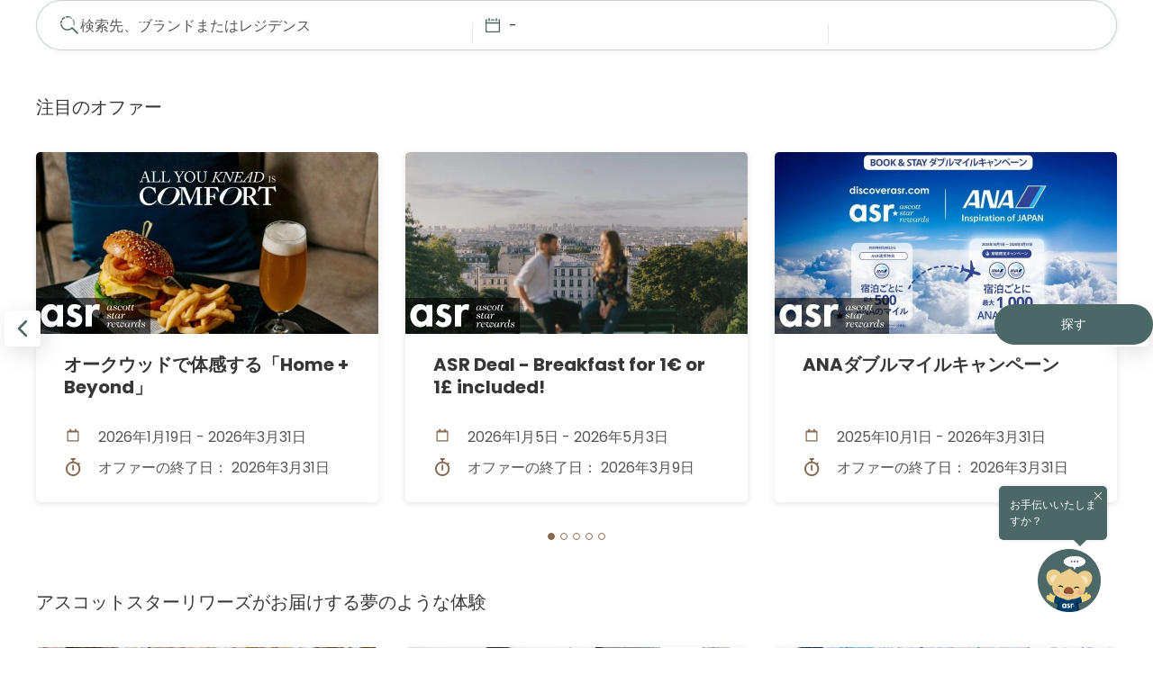

--- FILE ---
content_type: text/html;charset=utf-8
request_url: https://www.discoverasr.com/ja
body_size: 84137
content:

<!DOCTYPE html>

    
    
    
    
    
    
        
        <html lang="ja">

        <head>
            <meta charset="UTF-8"/>
            
  
  
  
  
  
  
  <script>
    (function () {
      var isDesktopVideo = "false" == "true" ? true : false;
      var isTabletVideo = "false" == "true" ? true : false;
      var isMobileVideo = "false" == "true" ? true : false;
      var head = document.head || document.getElementsByTagName('head')[0];

      function append(url, isVideo) {
        if (url && !document.querySelector('link[rel="preload"][href="' + url + '"]') && !isVideo) {
          var link = document.createElement('link');
          link.rel = 'preload';
          link.as = 'image';
          link.href = url;
          link.setAttribute('fetchpriority', 'high');
          head.appendChild(link);
        }
      };
      const innerWidth = window.innerWidth;
      if (innerWidth >= 1024) {
        let image = "/content/dam/tal/media/images/homepage/london-2880x1236.jpg.transform/ascott-highres/image.jpg";
        append(image, isDesktopVideo);
      } else if (innerWidth >= 768 && innerWidth < 1024) {
        let image = "/content/dam/tal/media/images/homepage/london-1536x600.jpg.transform/ascott-highres/image.jpg";
        append(image, isTabletVideo);
      } else if (innerWidth < 768) {
        let image = "/content/dam/tal/media/images/homepage/london-1125x1500.jpg.transform/ascott-lowres/image.jpg";
        append(image, isMobileVideo);
      }
    })();
  </script>

            <script>
  function getCookie(cname) {
    var name = cname + '=';
    var decodedCookie = decodeURIComponent(document.cookie);
    var ca = decodedCookie.split(';');
    for (var i = 0; i < ca.length; i++) {
      var c = ca[i];
      while (c.charAt(0) == ' ') {
        c = c.substring(1);
      }
      if (c.indexOf(name) == 0) {
        return c.substring(name.length, c.length);
      }
    }
    return '';
  }
  function setFpidCookie() {
    try {
      fetch('/bin/discoverasr/aep/fpid?nocache=true', {
        method: 'GET',
        headers: {
          'Cache-Control': 'no-store'
        }
      })
        .then((response) => response.json())
        .then((data) => {
          console.log(data.success);
        });
    } catch (err) {
      console.log(err);
    }
  }
  
  const ADVERTISING_COOKIE = '2';
  const enableFpidCookie = getCookie('notice_gdpr_prefs').endsWith(':') ? getCookie('notice_gdpr_prefs').slice(0, -1).split(',').includes(ADVERTISING_COOKIE) : false;

  if (enableFpidCookie) {
    setFpidCookie();
  }
</script>
                <script>
        function redirect() {
            let storedUtmParameter = sessionStorage.getItem('storedUtmParameter');
            if (storedUtmParameter) {   // there is parameter under session storage
                storedUtmParameter = JSON.parse(storedUtmParameter);
                let newQueryParameter = buildQueryParameter(storedUtmParameter);
                if (newQueryParameter) {
                    // redirect to new url with correct query parameter
                    window.location.search = newQueryParameter;
                }
            }
        }
    
        function buildQueryParameter(storedUtmParameter) {
            let queryParameter = window.location.search;	// parameters under opened page
            if (Object.keys(storedUtmParameter).length) {
                let newSearch = queryParameter || '?';  // stored parameter is appended as the last one
                if(newSearch != '?'){
                    Object.entries(storedUtmParameter).forEach((entry) => {
                        newSearch += '&' + entry[0] + '=' + entry[1];
                    });
                } else {
                    Object.entries(storedUtmParameter).forEach((entry) => {
                        newSearch += entry[0] + '=' + entry[1] + '&';
                    });
                }
                if(newSearch && newSearch[newSearch.length-1] == '&'){
                    newSearch = newSearch.substring(0,newSearch.length -1);
                }
    
                return newSearch;
            }
            return null;
        }
        
        async function getRedirectParam() {
            try {
                const response = await fetch("/apis/discoverasr/configs/campaign-params.json");
                if (response.ok) {
                    const data = await response.json();
                    return data;
                }
            } catch (err) {
                console.log(err);
            }
            return [];
        }

        getRedirectParam().then(PREFIX_LIST => {
            function isMatch(key) {
                return PREFIX_LIST.some((prefix) => key && key.startsWith(prefix));
            }
            
            // Function to append UTM parameters to a URL
            function appendUtmToUrl(url, utmParams) {
                if (!utmParams || Object.keys(utmParams).length === 0) {
                    return url;
                }
                
                try {
                    const urlObj = new URL(url, window.location.origin);
                    Object.entries(utmParams).forEach(([key, value]) => {
                        if (!urlObj.searchParams.has(key)) {
                            urlObj.searchParams.append(key, value);
                        }
                    });
                    return urlObj.toString();
                } catch (e) {
                    // If URL parsing fails, append manually
                    let separator = url.includes('?') ? '&' : '?';
                    let params = Object.entries(utmParams)
                        .map(([key, value]) => `=`)
                        .join('&');
                    return url + separator + params;
                }
            }
            
            // Intercept all link clicks to append UTM parameters
            function attachUtmToLinks() {
                let storedUtmParameter = sessionStorage.getItem('storedUtmParameter');
                if (!storedUtmParameter) return;
                let utmParams = JSON.parse(storedUtmParameter);

                // Immediately append UTM to all internal links on page load
                const currentOrigin = window.location.origin;
                document.querySelectorAll('a[href]').forEach(link => {
                    try {
                        const linkUrl = new URL(link.href, currentOrigin);
                        if (linkUrl.origin === currentOrigin) {
                            // Check if UTM params already exist
                            let hasUtm = false;
                            Object.keys(utmParams).forEach(key => {
                                if (linkUrl.searchParams.has(key)) {
                                    hasUtm = true;
                                }
                            });
                            if (!hasUtm) {
                                link.href = appendUtmToUrl(link.href, utmParams);
                            }
                        }
                    } catch (err) {
                        // ignore
                    }
                });

                // Intercept click, mousedown, auxclick for dynamically added links
                function interceptLinkEvent(e) {
                    let target = e.target;
                    while (target && target.tagName !== 'A') {
                        target = target.parentElement;
                    }
                    if (target && target.tagName === 'A' && target.href) {
                        try {
                            const linkUrl = new URL(target.href, currentOrigin);
                            if (linkUrl.origin === currentOrigin) {
                                let hasUtm = false;
                                Object.keys(utmParams).forEach(key => {
                                    if (linkUrl.searchParams.has(key)) {
                                        hasUtm = true;
                                    }
                                });
                                if (!hasUtm) {
                                    target.href = appendUtmToUrl(target.href, utmParams);
                                }
                            }
                        } catch (err) {}
                    }
                }
                document.addEventListener('click', interceptLinkEvent, true);
                document.addEventListener('mousedown', interceptLinkEvent, true);
                document.addEventListener('auxclick', interceptLinkEvent, true);
            }
            
            if (PREFIX_LIST && PREFIX_LIST.length > 0) {
                let isDetected = false;
                let queryParameter = window.location.search;
                let targetParameter = {};

                if (queryParameter) {
                    if (queryParameter.startsWith('?')) {
                        queryParameter = queryParameter.substring(1);
                    }
                    let paramArray = queryParameter.split('&');
                    let utmStarted = false;
                    
                    paramArray.forEach((item) => {
                        let firstEqualIndex = item.indexOf('=');
                        if (firstEqualIndex === -1) return;
                        
                        let key = item.substring(0, firstEqualIndex);
                        let value = item.substring(firstEqualIndex + 1);
                        
                        // Check if this is a UTM parameter
                        if (isMatch(key)) {
                            isDetected = true;
                            utmStarted = true;
                        }
                        
                        // Only store from UTM parameter onwards
                        if (utmStarted) {
                            targetParameter[key] = value;
                        }
                    });
                    if (isDetected) {
                        // UTM detected in URL - store it
                        sessionStorage.setItem('storedUtmParameter', JSON.stringify(targetParameter));
                        // Attach UTM to all links after storing
                        // Wait for DOMContentLoaded to ensure all links are present
                        if (document.readyState === 'loading') {
                            document.addEventListener('DOMContentLoaded', attachUtmToLinks);
                        } else {
                            attachUtmToLinks();
                        }
                    } else {
                        // Only remove if user manually removed UTM from current page (same path)
                        const currentPath = window.location.pathname;
                        const referrerPath = document.referrer ? new URL(document.referrer).pathname : '';
                        if (currentPath === referrerPath) {
                            // User refreshed or edited URL on same page - respect their choice
                            sessionStorage.removeItem('storedUtmParameter');
                        }
                        // Otherwise keep sessionStorage for redirect() to use
                    }
                } else {
                    // No query params - only remove if on same page (user manually removed)
                    const currentPath = window.location.pathname;
                    const referrerPath = document.referrer ? new URL(document.referrer).pathname : '';
                    if (currentPath === referrerPath) {
                        sessionStorage.removeItem('storedUtmParameter');
                    }
                    // Otherwise keep sessionStorage for redirect() to use
                }
            }
        });
</script>
            
  <script>
    var TAL = TAL || {};
    TAL.KEY = TAL.KEY || {};
    TAL.KEY.GOOGLE_MAP = TAL.KEY.GOOGLE_MAP || "AIzaSyBjcjbdqhZwCnOlWZY4KrCqEPggV9PRl98";
    TAL.KEY.B_MAP = TAL.KEY.B_MAP || "DBto8ZqBYAOeFYvcpzzf49gQ60GYlZba";
    TAL.KEY.OPEN_STREET_MAP = TAL.KEY.OPEN_STREET_MAP || "pk.eyJ1IjoiYXNjb3R0LW9tIiwiYSI6ImNqbG9uNjFrMTFwaHgzcXJ6ZGhtZ2RwaG4ifQ.y9nM1VUMhZkZujtcZcVTxw";
    TAL.KEY.ASCOTT_SERVICE = TAL.KEY.ASCOTT_SERVICE || "69a18c02ec4d4e90a8be1ff8927ea380";
    TAL.END_POINT = TAL.END_POINT || {};
    TAL.END_POINT.ASCOTT_SERVICE =
      TAL.END_POINT.ASCOTT_SERVICE || "https://api.the-ascott.com/ascott";
    TAL.END_POINT.REDDOT = TAL.END_POINT.REDDOT || "https://secure.reddotpayment.com";
    TAL.END_POINT.ODX_SERIVCE = TAL.END_POINT.ODX_SERIVCE || ""

    TAL.ODX_MIGRATION = TAL.ODX_MIGRATION || {};
    TAL.ODX_MIGRATION.END_POINT = TAL.ODX_MIGRATION.END_POINT || "https://api.capitaland.com/lodging";
    TAL.ODX_MIGRATION.CLIENT_ID = TAL.ODX_MIGRATION.CLIENT_ID || "6913d9a9a9ba4c32be0a2a3f90c62320";
    TAL.ODX_MIGRATION.CLIENT_SECRET = TAL.ODX_MIGRATION.CLIENT_SECRET || "52E52A2007ba4fF6A40b89F48Ab600dd";
    TAL.APP_ID = TAL.APP_ID || {};
    TAL.APP_ID.FACEBOOK = TAL.APP_ID.FACEBOOK || "165863084574";
    TAL.APP_ID.GOOGLE = TAL.APP_ID.GOOGLE || "352273145209-f509ban0i8vsm4qh8k3s98827afc6lmm.apps.googleusercontent.com";
    TAL.APP_ID.INSTAGRAM = TAL.APP_ID.INSTAGRAM || "3afbb2ba23654f11828ba92694a714cd";
    TAL.APP_ID.WEIBO = TAL.APP_ID.WEIBO || "2923885279";
    TAL.APP_ID.MECHANT = TAL.APP_ID.MECHANT || "0000024088";

    TAL.SECRET_KEY = TAL.SECRET_KEY || {};
    TAL.SECRET_KEY.WEIBO = TAL.SECRET_KEY.WEIBO || "";

    TAL.USER_ID = TAL.USER_ID || {};
    TAL.USER_ID.WEIBO = TAL.USER_ID.WEIBO || "";
    TAL.ROOT_PATH = 'ascott';

    // WeChat Configurations
    TAL.KEY.WECHAT_SCRIPT_URL = TAL.KEY.WECHAT_SCRIPT_URL || "";
    TAL.KEY.WECHAT_APP_ID = TAL.KEY.WECHAT_APP_ID || "";
    TAL.KEY.WECHAT_SCOPE = TAL.KEY.WECHAT_SCOPE || "";
    TAL.KEY.WECHAT_AUTHORIZATION_PAGE = TAL.KEY.WECHAT_AUTHORIZATION_PAGE || "";
    TAL.KEY.WECHAT_REDIRECT_URI = TAL.KEY.WECHAT_REDIRECT_URI || "";

    TAL.KEY.ALIPAY_APP_ID = TAL.KEY.ALIPAY_APP_ID || "";
    TAL.KEY.ALIPAY_SCOPE = TAL.KEY.ALIPAY_SCOPE || "";
    TAL.KEY.ALIPAY_AUTHORIZATION_PAGE = TAL.KEY.ALIPAY_AUTHORIZATION_PAGE || "";
    TAL.KEY.ALIPAY_REDIRECT_URI = TAL.KEY.ALIPAY_REDIRECT_URI || "";
    
    //--- Braze Configurations ---
    TAL.KEY.BRAZE_SDK = TAL.KEY.BRAZE_SDK || "86339387-16da-4b97-84d9-87a843fc8342"
    TAL.END_POINT.BRAZE_SDK = TAL.END_POINT.BRAZE_SDK || "sdk.iad-07.braze.com"

    // Static Map Configurations
    TAL.KEY.GOOGLE_STATIC_MAP_KEY = TAL.KEY.GOOGLE_STATIC_MAP_KEY || "AIzaSyBjcjbdqhZwCnOlWZY4KrCqEPggV9PRl98"
    TAL.KEY.BAIDU_STATIC_MAP_KEY = TAL.KEY.BAIDU_STATIC_MAP_KEY || "zUySPnBRHFDnsHgmGZ1aSdeob8IypGvF"

    //Preconnect third-party domains\\
    let needOneLinkScript = document.documentElement.lang === "en" || document.documentElement.lang === "ar";
    let oneLinkScript = "https://www.onelink-edge.com/moxie.min.js";
    if(needOneLinkScript && URL.canParse(oneLinkScript)) {
      let oneLinkDomain = new URL(oneLinkScript).origin;
      const linkElementToPreconnectOneLink = document.createElement('link');
      linkElementToPreconnectOneLink.rel = 'preconnect';
      linkElementToPreconnectOneLink.href = oneLinkDomain;
      document.head.appendChild(linkElementToPreconnectOneLink);
    }
    let isProd = "";
    let capitalandDomain = 'https://api-uat.capitaland.com';
    let ascottDomain = 'https://napi.the-ascott.com';
    if(isProd) {
      capitalandDomain = 'https://api.capitaland.com';
      ascottDomain = 'https://api.the-ascott.com';
    }
    const linkElementToPreconnectCapitaland = document.createElement('link');
    linkElementToPreconnectCapitaland.rel = 'preconnect';
    linkElementToPreconnectCapitaland.href = capitalandDomain;
    document.head.appendChild(linkElementToPreconnectCapitaland);

    const linkElementToPreconnectAscott = document.createElement('link');
    linkElementToPreconnectAscott.rel = 'preconnect';
    linkElementToPreconnectAscott.href = ascottDomain;
    document.head.appendChild(linkElementToPreconnectAscott);

    const linkElementToDNSPrefetchCapitaland = document.createElement('link');
    linkElementToDNSPrefetchCapitaland.rel = 'dns-prefetch';
    linkElementToDNSPrefetchCapitaland.href = capitalandDomain;
    document.head.appendChild(linkElementToDNSPrefetchCapitaland);

    const linkElementToDNSPrefetchAscott = document.createElement('link');
    linkElementToDNSPrefetchAscott.rel = 'dns-prefetch';
    linkElementToDNSPrefetchAscott.href = ascottDomain;
    document.head.appendChild(linkElementToDNSPrefetchAscott);
  </script>

            
  <title data-title="Home Page">ページタイトル: アスコット ホテル &amp; サービスドアパートメント|特典を獲得してさらに節約</title>
  <meta name="description" content="メタ説明: アスコットの公式サイト。世界 220 以上の都市で当社のホテルやサービスアパートメントをご予約いただくと、特別料金と特典をお楽しみいただけます。"/>
  <meta name="keywords" content="サービス アパートメント, アスコット レジデンス, シタディーン アパートホテル, サマセット サービス レジデンス, アスコット限定, 賃貸サービス アパートメント, サービス付き宿泊施設, 長期滞在用アパートメント, 短期滞在用宿泊施設, ビジネス旅行者向け宿泊施設, 公式サイト, discoverASR, アスコット スター リワード"/>
  <meta name="viewport" content="width=device-width, initial-scale=1, shrink-to-fit=no"/>

  
  

  <!-- Facebook and LinkedIn -->
  <meta property="og:site_name" content="ASR - Ascott Star Rewards"/>
  <meta property="og:title" content="ページタイトル: アスコット ホテル &amp; サービスドアパートメント|特典を獲得してさらに節約"/>
  <meta property="og:url" content="https://www.discoverasr.com/ja/index"/>
  <meta property="og:image" content="https://www.discoverasr.com/content/dam/tal/common/assets/logos/Stay-Your-Way_Assets_Web_Discoverasr.com-Thumbnail-OG-Image_1200x630px.jpg"/>
  
  <meta property="og:type" content="website"/>
  <meta name="og:description" content="メタ説明: アスコットの公式サイト。世界 220 以上の都市で当社のホテルやサービスアパートメントをご予約いただくと、特別料金と特典をお楽しみいただけます。"/>
  <!-- Twitter -->
  <meta name="twitter:card" content="summary_large_image"/>
  <meta name="twitter:title" content="ページタイトル: アスコット ホテル &amp; サービスドアパートメント|特典を獲得してさらに節約"/>
  <meta property="twitter:description" content="メタ説明: アスコットの公式サイト。世界 220 以上の都市で当社のホテルやサービスアパートメントをご予約いただくと、特別料金と特典をお楽しみいただけます。"/>
  <meta property="twitter:image" content="https://www.discoverasr.com/content/dam/tal/common/assets/logos/Stay-Your-Way_Assets_Web_Discoverasr.com-Thumbnail-OG-Image_1200x630px.jpg"/>
  <meta name="google-site-verification" content="8sU2FiCuGz03rwWRee8nqx-Vsjn-W6WUTwgUnlvxtNU"/>
  <link rel="icon" href="/content/dam/tal/icons/favicon.png" type="image/png"/>
  
  
  
  
  
  


            
  
  <script src="https://consent.trustarc.com/autoblockasset/core.min.js?domain=the-ascott-iab.com" fetchpriority='high'></script>
<script src="https://consent.trustarc.com/autoblockoptout?domain=the-ascott-iab.com" fetchpriority='high'></script> 
   <!-- OneLink Script -->
  
  <!-- End OneLink Script -->

  <!-- AA Script -->
  <script src="https://assets.adobedtm.com/440ed6980615/0f159678055d/launch-00256e595446.min.js" async></script>
  <!-- End AA Script -->

  
  

  
  

  
   
  
  
    <link rel="stylesheet" href="/etc.clientlibs/ascott/discoverasr/clientlibs/clientlib-base.min.ACSHASHfef43d9925f4661ad5138946364e75cb.css" type="text/css">


  
  
  
    <link rel="stylesheet" href="/etc.clientlibs/ascott/discoverasr/clientlibs/clientlib-site.min.ACSHASH23442435dc7b4d10b75c1d43904bed68.css" type="text/css">

 
  <script>
    window.MSInputMethodContext &&
      document.documentMode &&
      document.write('<script src="/etc.clientlibs/ascott/discoverasr/clientlibs/clientlib-site/resources/ie11/ie11CustomProperties.min.js" async><\/script>');
  </script>  
  
  <!-- Booking Global Variable -->
    <script>
      var BOOKING = BOOKING || {};
      BOOKING.IS_HOME_PAGE = "true";
      BOOKING.IS_BOOKING_FLOW = "false";
      BOOKING.IS_BRAND_NAME = "discoverasr";
      BOOKING.IS_SHOW_ANNOUN = "false";
      BOOKING.ANNOUN_DESCRIPTION = ""; // Richtext data
      BOOKING.IS_CONFIRMATION = "false";
      BOOKING.IS_PROPERTY_LISTING_PAGE = "false";
      var GLOBAL_KEY = GLOBAL_KEY || {};
      GLOBAL_KEY.IA_APARTMENT_DIMENSION =  "{apartment_size_sqm} 平方メートル \/ {apartment_size_sqft} 平方フィート";

      GLOBAL_KEY.DATETIME = GLOBAL_KEY.DATETIME || {};
      GLOBAL_KEY.DATETIME.WEEKDAY = {
        MINIMAL: [
          "日",
          "月",
          "火",
          "水",
          "木",
          "金",
          "土",
        ],
        SHORT: [
          "日",
          "月",
          "火",
          "水",
          "木",
          "金",
          "土",
        ],
      };
	    GLOBAL_KEY.DATETIME.MONTH = {
        SHORT: [
          "1月",
          "2月",
          "3月",
          "4月",
          "5月",
          "6月",
          "7月",
          "8月",
          "9月",
          "10月",
          "11月",
          "12月",
        ],
        LONG: [
          "1月",
          "2月",
          "3月",
          "4月",
          "5月",
          "6月",
          "7月",
          "8月",
          "9月",
          "10月",
          "11月",
          "12月",
        ],
      };

      // Addthis exclude email option
      var a2a_config = a2a_config || {};
      a2a_config.num_services = 7;
      a2a_config.onclick = false;
      a2a_config.delay = 300;
      a2a_config.exclude_services = ['facebook', 'whatsapp', 'wechat', 'twitter'];
      a2a_config.thanks = {
        postShare: false,
      };

      // Breakpoints
      var BREAKPOINTS = {};
      BREAKPOINTS.MIN_DESKTOP = 1200;
      BREAKPOINTS.MAX_TABLET = 1199;
      BREAKPOINTS.MIN_TABLET = 768;
      BREAKPOINTS.MAX_MOBILE = 767;
      // common loading
      COMMON_LOADING = false;
      // cookie
      var CONFIG_COOKIE = {
        // addthis.com
        COOKIE01: false,
        //adnxs.com
        COOKIE02: false,
        // amazon-adsystem.com
        COOKIE03: false,
        // citadines.com
        COOKIE04: false,
        // exelator.com
        COOKIE05: false,
        // fastapi.net
        COOKIE06: false,
        // flashtalking.com
        COOKIE07: false,
        // google.com
        COOKIE08: false,
        // ipinyou.com
        COOKIE09: false,
        // l.qq.com
        COOKIE10: false,
        // linkedin.com
        COOKIE11: false,
        // matterport.com
        COOKIE12: false,
        // ml314.com
        COOKIE13: false,
        // mmtro.com
        COOKIE14: false,
        // rlcdn.com
        COOKIE15: false,
        // sojern.com
        COOKIE16: false,
        // somerset.com
        COOKIE17: false,
        // tag.azame.net
        COOKIE18: false,
        // the-ascott.com
        COOKIE19: false,
        // tripadvisor.com
        COOKIE20: false,
        // wcs.naver.com
        COOKIE21: false,
        // www.citadines.com
        COOKIE22: false,
        // www.facebook.com
        COOKIE23: false,
        // www.somerset.com
        COOKIE24: false,
        // www.the-ascott.com
        COOKIE25: false,
        // www.tripadvisor.com
        COOKIE26: false,
        // youku.com
        COOKIE27: false,
        // youtube.com
        COOKIE28: false,
      };
      var IS_PROPERTY_PAGE = "false";
      var AA_PUSHED = [];
      var PAGE_PROPERTY = {};
      PAGE_PROPERTY.PUBLISHED_DATE = "";
      PAGE_PROPERTY.MODIFIED_DATE = "2026-01-23T10:37:52.262+08:00";
      var TAL = TAL || {};
      TAL.FLAG = TAL.FLAG || {};
      TAL.FLAG.USE_GOOGLE_MAP = true;
    </script>
  <!-- End Booking Global Variable -->
  

            
    <script type="application/ld+json">
    {
        "@context": "https://schema.org",
        "@type": "WebSite",
        "name": "ASR - Ascott Star Rewards",
        "url": "https://discoverasr.com/"
    }
</script>
    <script type="application/ld+json">
    {
  "@context" : "http://schema.org",
  "@type" : "Hotel",
  "name" : "",
  "description" : "",
  "address" : {
    "@type" : "PostalAddress",
    "addressCountry" : "",
    "addressLocality" : "",
    "streetAddress" : ""
  },
  "logo" : "https://www.discoverasr.com/content/dam/tal/media/images/general/ia_pic/Brand%20logo%20ASR%202.svg",
  "url" : "https://www.discoverasr.com/ja",
  "telephone" : "",
  "email" : "",
  "image" : "",
  "checkinTime" : "",
  "checkoutTime" : "",
  "paymentAccepted" : "",
  "availableLanguage" : "",
  "award" : "",
  "priceRange" : "",
  "potentialAction" : {
    "@type" : "SearchAction",
    "target" : "discoverasr.com",
    "query-input" : ""
  },
  "hasMap" : {
    "@type" : "Map",
    "mapType" : "VenueMap",
    "url" : ""
  },
  "parentOrganization" : {
    "@type" : "Corporation",
    "url" : "https://www.capitaland.com/international/en.html",
    "name" : "CapitaLand Limited",
    "logo" : "https://www.capitaland.com/content/dam/capitaland-common/logos/standard.svg",
    "@id" : "CapitaLand"
  },
  "geo" : {
    "@type" : "GeoCoordinates",
    "latitude" : "",
    "longitude" : ""
  },
  "contactpoint" : {
    "@type" : "ContactPoint",
    "contactType" : "Reservations",
    "telephone" : "",
    "email" : ""
  },
  "amenityFeature" : {
    "@type" : "LocationFeatureSpecification",
    "value" : "True",
    "name" : ""
  },
  "brand" : {
    "@type" : "Brand",
    "name" : "",
    "url" : "https://www.discoverasr.com/ja",
    "logo" : "https://www.discoverasr.com/content/dam/tal/media/images/general/ia_pic/Brand%20logo%20ASR%202.svg"
  },
  "sameAs" : ""
}
</script>
    

            
  <link rel="canonical" href="https://www.discoverasr.com/ja"/>
  
    

    <link rel="alternate" href="https://www.discoverasr.com/en" hreflang="x-default"/>

  
    
  
    
  
    
  
    
  
    
  
    
  
    
  
    
  
    
  
    
  
  
    
    

<link rel="alternate" href="https://www.discoverasr.com/en" hreflang="en-us"/>

    
  
    
    

<link rel="alternate" href="https://www.discoverasr.com/ar" hreflang="ar-ae"/>

    
  
    

<link rel="alternate" href="https://www.discoverasr.com.cn" hreflang="zh-cn"/>

    
    
  
    
    

<link rel="alternate" href="https://www.discoverasr.com/fr" hreflang="fr-fr"/>

    
  
    
    

<link rel="alternate" href="https://www.discoverasr.com/de" hreflang="de-de"/>

    
  
    
    

<link rel="alternate" href="https://www.discoverasr.com/es" hreflang="es-es"/>

    
  
    
    

<link rel="alternate" href="https://www.discoverasr.com/ko" hreflang="ko-kr"/>

    
  
    
    

<link rel="alternate" href="https://www.discoverasr.com/ja" hreflang="ja-jp"/>

    
  
    
    

<link rel="alternate" href="https://www.discoverasr.com/id" hreflang="id-id"/>

    
  
    
    

<link rel="alternate" href="https://www.discoverasr.com/vi" hreflang="vi-vn"/>

    
  
    
    

<link rel="alternate" href="https://www.discoverasr.com/th" hreflang="th-th"/>

    
  

            
  <script>
    var DEEPLINK = DEEPLINK || {};
    DEEPLINK.LOGIN = "true"
  </script>

            


            
        </head>

        <body class="page discoverasr-default-template    ">
            <!-- Default load sprite svg icons -->
            
            
<!-- Google Tag Manager (noscript) -->
<noscript>
  <iframe sandbox src="https://www.googletagmanager.com/ns.html?id=GTM-W4WCC3X" height="0" width="0" style="display: none; visibility: hidden" title="Google tag 1"></iframe>
</noscript>
<noscript>
  <iframe sandbox src="https://www.googletagmanager.com/ns.html?id=GTM-TGP4FNZ" height="0" width="0" style="display: none; visibility: hidden" title="Google tag 2"></iframe>
</noscript>
<noscript>
  <iframe sandbox src="https://www.googletagmanager.com/ns.html?id=GTM-TQSFV4P" height="0" width="0" style="display: none; visibility: hidden" title="Google tag 3"></iframe>
</noscript>
<!-- End Google Tag Manager (noscript) -->
            <!-- Main Body -->
            <div id="consent_blackbar"></div>
            <div id="app">
                
  

  <div>
    <!-- General Announcement -->
    
    <!-- Top Mobile (mobile) -->
    

<div class="navigation-cmp navigation-container transparent-mode" data-component-id="8c8d6bc6-9bde-432e-bffe-5a85e011334a" data-component-title="Navigation" data-transparent-mode="transparentMode">
    <div class="default-navigation">
        
    
        
    

    
    
    <div class="asr-top-menu-sentinel"></div>
    <div class="asr-top-menu--wrapper font-body-2 default-transparent-mode">
        <asr-top-menu is-booking-flow="false" alt-logo-nav="Discover ASR JP" url-logo-nav="/ja" btn-search-book-text="検索して予約する" btn-search-book-alt="検索して予約する" home-title="ホーム" sign-out-title="サインアウト" sign-in-title="サインイン" join-now-title="今すぐ登録" label-welcome="ようこそ" join-now-ascott-star="アスコット スター リワード プログラムに参加する" join-now-link="/ja/sign-up" your-cart-empty-msg="旅程のアパートメント/部屋を選択していません。" adult="大人" adults="大人" child="お子様 " children="お子様" your-cart="お客様のカート" url-summary-payment="/ja/booking/property-listing/booking-journey?step=1" no-label="いいえ" yes-label="はい" white-logo="/content/dam/tal/media/images/general/ia_pic/Brand logo ASR 2.svg" grey-logo="/content/dam/tal/media/images/general/ia_pic/ASR Logo Expanded Menu.svg" ok-btn="OK" label-guest-shopping-cart-error="カート内の選択したアイテムがタイムアウトになりました。 アパート/部屋を再選択しますか？" label-error-message-select-apartment-multi-tabs="現在の品目は新しい選択に更新されています。このページは更新されますので、もう一度ご確認ください" label-error-message-reload-multi-tabs="Your Shopping Cart has been updated to a new selection. Do you want to proceed with the selected apartments?" label-error-message-cart-empty-multi-tabs="カートで選択したすべてのアイテムが削除されました。 このページは更新されますので、もう一度検索してください" :menu-items="[{&#34;text&#34;:&#34;ダッシュボード&#34;,&#34;href&#34;:&#34;/ja/member/user-profile#dashboard&#34;,&#34;showNewLabelLoginMenu&#34;:&#34;false&#34;},{&#34;text&#34;:&#34;私の予約&#34;,&#34;href&#34;:&#34;/ja/member/user-profile#reservation&#34;,&#34;showNewLabelLoginMenu&#34;:&#34;false&#34;},{&#34;text&#34;:&#34;マイアカウントアクティビティ&#34;,&#34;href&#34;:&#34;/ja/member/user-profile#accountActivity&#34;,&#34;showNewLabelLoginMenu&#34;:&#34;false&#34;},{&#34;text&#34;:&#34;マイアカウントの詳細&#34;,&#34;href&#34;:&#34;/ja/member/user-profile#accountDetail&#34;,&#34;showNewLabelLoginMenu&#34;:&#34;false&#34;},{&#34;text&#34;:&#34;マイアカウント設定&#34;,&#34;href&#34;:&#34;/ja/member/user-profile#accountPreferences&#34;,&#34;showNewLabelLoginMenu&#34;:&#34;false&#34;},{&#34;text&#34;:&#34;私のバウチャー&#34;,&#34;href&#34;:&#34;/ja/member/user-profile#voucher&#34;,&#34;showNewLabelLoginMenu&#34;:&#34;false&#34;},{&#34;text&#34;:&#34;紹介してポイントを獲得&#34;,&#34;href&#34;:&#34;/ja/member/user-profile#referralProgram&#34;,&#34;showNewLabelLoginMenu&#34;:&#34;false&#34;}]" property-menu-title="Property Menu" main-menu-title="Main Menu" :hide-top-nav="false" :top-headers="[{&#34;id&#34;:0,&#34;topHeaderContent&#34;:&#34;お客様のカート&#34;,&#34;topHeaderLink&#34;:&#34;/#&#34;,&#34;topHeaderIcon&#34;:&#34;/content/dam/tal/icons/ico-nav-cart-counter.svg&#34;,&#34;topHeaderAlignment&#34;:&#34;Right&#34;},{&#34;id&#34;:1,&#34;topHeaderContent&#34;:&#34;予約の管理&#34;,&#34;topHeaderLink&#34;:&#34;https://www.discoverasr.com/ja/booking/property-listing/search-for-reservation&#34;,&#34;topHeaderIcon&#34;:&#34;/content/dam/tal/media/images/general/ia/Icon_find_reservation.svg&#34;,&#34;topHeaderAlignment&#34;:&#34;Right&#34;}]" alignment-signin="right" :label-modal-guest-expred-cart="{
  &#34;labelSummaryFooter&#34; : &#34;Please re-select your apartment(s)&#34;,
  &#34;labelSummaryContent&#34; : &#34;You will be redirected to the Search Results page.&#34;,
  &#34;labelSummaryHeader&#34; : &#34;カートの有効期限が切れました&#34;
}" :label-modal-expred-card="{
  &#34;labelContent&#34; : &#34;選択した項目の有効期限が切れました。&#34;,
  &#34;labelSummaryFooter&#34; : &#34;again to see the latest prices and availability.&#34;,
  &#34;labelHeader&#34; : &#34;選択内容の有効期限が切れました&#34;,
  &#34;labelFooter&#34; : &#34;アパート/部屋を再選択してください&#34;,
  &#34;labelSummaryContent&#34; : &#34;You will be redirected to homepage. Please search&#34;,
  &#34;btnOk&#34; : &#34;OK&#34;,
  &#34;labelSummaryHeader&#34; : &#34;カートの有効期限が切れました&#34;
}" label-sabre-price-change="価格が変わりました。 ページが更新されて新しい価格が表示されます。予約を確定する前に確認してください。" apartment-label="IA_APARTMENTS" transparent-mode>
            <template slot="AsrTopHeaderSelectLanguage">
                
  
    


<asr-top-select-language :languages="[{&#34;hrefLangCode&#34;:&#34;en-us&#34;,&#34;languageSelectionUrl&#34;:&#34;/content/discoverasr/en&#34;,&#34;hrefLangUrl&#34;:&#34;/content/discoverasr/en&#34;,&#34;activeLanguage&#34;:false,&#34;languageSelectionContentEN&#34;:&#34;English&#34;,&#34;languageSelectionContent&#34;:&#34;English&#34;,&#34;languageSelectionFlag&#34;:&#34;icon icon-flag icon-language-en&#34;},{&#34;hrefLangCode&#34;:&#34;ar-ae&#34;,&#34;languageSelectionUrl&#34;:&#34;/content/discoverasr/ar&#34;,&#34;hrefLangUrl&#34;:&#34;/content/discoverasr/ar&#34;,&#34;activeLanguage&#34;:false,&#34;languageSelectionContentEN&#34;:&#34;عربى&#34;,&#34;languageSelectionContent&#34;:&#34;عربى&#34;,&#34;languageSelectionFlag&#34;:&#34;icon icon-flag icon-language-ar&#34;},{&#34;hrefLangCode&#34;:&#34;zh-cn&#34;,&#34;languageSelectionUrl&#34;:&#34;/content/discoverasr/zh&#34;,&#34;hrefLangUrl&#34;:&#34;/content/discoverasr/zh&#34;,&#34;activeLanguage&#34;:false,&#34;languageSelectionContentEN&#34;:&#34;中文&#34;,&#34;languageSelectionContent&#34;:&#34;中文&#34;,&#34;languageSelectionFlag&#34;:&#34;icon icon-flag icon-language-zh&#34;},{&#34;hrefLangCode&#34;:&#34;fr-fr&#34;,&#34;languageSelectionUrl&#34;:&#34;/content/discoverasr/fr&#34;,&#34;hrefLangUrl&#34;:&#34;/content/discoverasr/fr&#34;,&#34;activeLanguage&#34;:false,&#34;languageSelectionContentEN&#34;:&#34;Français&#34;,&#34;languageSelectionContent&#34;:&#34;Français&#34;,&#34;languageSelectionFlag&#34;:&#34;icon icon-flag icon-language-fr&#34;},{&#34;hrefLangCode&#34;:&#34;de-de&#34;,&#34;languageSelectionUrl&#34;:&#34;/content/discoverasr/de&#34;,&#34;hrefLangUrl&#34;:&#34;/content/discoverasr/de&#34;,&#34;activeLanguage&#34;:false,&#34;languageSelectionContentEN&#34;:&#34;Deutsch&#34;,&#34;languageSelectionContent&#34;:&#34;Deutsch&#34;,&#34;languageSelectionFlag&#34;:&#34;icon icon-flag icon-language-de&#34;},{&#34;hrefLangCode&#34;:&#34;es-es&#34;,&#34;languageSelectionUrl&#34;:&#34;/content/discoverasr/es&#34;,&#34;hrefLangUrl&#34;:&#34;/content/discoverasr/es&#34;,&#34;activeLanguage&#34;:false,&#34;languageSelectionContentEN&#34;:&#34;Español&#34;,&#34;languageSelectionContent&#34;:&#34;Español&#34;,&#34;languageSelectionFlag&#34;:&#34;icon icon-flag icon-language-es&#34;},{&#34;hrefLangCode&#34;:&#34;ko-kr&#34;,&#34;languageSelectionUrl&#34;:&#34;/content/discoverasr/ko&#34;,&#34;hrefLangUrl&#34;:&#34;/content/discoverasr/ko&#34;,&#34;activeLanguage&#34;:false,&#34;languageSelectionContentEN&#34;:&#34;한국어&#34;,&#34;languageSelectionContent&#34;:&#34;한국어&#34;,&#34;languageSelectionFlag&#34;:&#34;icon icon-flag icon-language-ko&#34;},{&#34;hrefLangCode&#34;:&#34;ja-jp&#34;,&#34;languageSelectionUrl&#34;:&#34;/content/discoverasr/ja&#34;,&#34;hrefLangUrl&#34;:&#34;/content/discoverasr/ja&#34;,&#34;activeLanguage&#34;:true,&#34;languageSelectionContentEN&#34;:&#34;日本語&#34;,&#34;languageSelectionContent&#34;:&#34;日本語&#34;,&#34;languageSelectionFlag&#34;:&#34;icon icon-flag icon-language-ja&#34;},{&#34;hrefLangCode&#34;:&#34;id-id&#34;,&#34;languageSelectionUrl&#34;:&#34;/content/discoverasr/id&#34;,&#34;hrefLangUrl&#34;:&#34;/content/discoverasr/id&#34;,&#34;activeLanguage&#34;:false,&#34;languageSelectionContentEN&#34;:&#34;Bahasa Indonesia&#34;,&#34;languageSelectionContent&#34;:&#34;Bahasa Indonesia&#34;,&#34;languageSelectionFlag&#34;:&#34;icon icon-flag icon-language-id&#34;},{&#34;hrefLangCode&#34;:&#34;vi-vn&#34;,&#34;languageSelectionUrl&#34;:&#34;/content/discoverasr/vi&#34;,&#34;hrefLangUrl&#34;:&#34;/content/discoverasr/vi&#34;,&#34;activeLanguage&#34;:false,&#34;languageSelectionContentEN&#34;:&#34;IA_LANGCODE_VI&#34;,&#34;languageSelectionContent&#34;:&#34;Tiếng Việt&#34;,&#34;languageSelectionFlag&#34;:&#34;icon icon-flag icon-language-vi&#34;},{&#34;hrefLangCode&#34;:&#34;th-th&#34;,&#34;languageSelectionUrl&#34;:&#34;/content/discoverasr/th&#34;,&#34;hrefLangUrl&#34;:&#34;/content/discoverasr/th&#34;,&#34;activeLanguage&#34;:false,&#34;languageSelectionContentEN&#34;:&#34;Thai&#34;,&#34;languageSelectionContent&#34;:&#34;ภาษาไทย&#34;,&#34;languageSelectionFlag&#34;:&#34;icon icon-flag icon-language-th&#34;}]" alignment-language="left" config-china-domain="https://www.discoverasr.com.cn" config-row-domain="https://www.discoverasr.com" config-redirection-dsl-url="/bin/discoverasr/redirection" component-id="caf78fcd-2507-46d5-8b32-5232958cda32" component-title="Language selector">
</asr-top-select-language>

            </template>
            <template slot="AsrTopHeaderSelectCurrency">
                
  
    


<asr-top-select-currency all-currency-label="すべての通貨" top-currency-label="主要通貨" currency-input-placeholder="Type your keyword..." alignment-currency="left" component-id="da7d4b22-ab5f-4eea-94ae-a2df1f1b95a5" component-title="Currency selector">
</asr-top-select-currency>
            </template>
            <div slot="AsrUtilityBar">
                
    
    


<asr-utility-bar :utility-bar-online-chat="{&#34;icon&#34;:&#34;mark_chat_unread&#34;,&#34;name&#34;:&#34;オンライン チャット&#34;,&#34;redirectLink&#34;:&#34;/ja/contact-us&#34;,&#34;title&#34;:&#34;オンライン チャット&#34;,&#34;availableDescription&#34;:&#34;英語チャット担当スタッフがオンラインです &#34;,&#34;unavailableDescription&#34;:&#34;チャット担当者が不在です&#34;}" :utility-bar-contact-us="{&#34;icon&#34;:&#34;phone&#34;,&#34;name&#34;:&#34;お問い合わせ&#34;,&#34;url&#34;:&#34;/ja/contact-us&#34;,&#34;title&#34;:&#34;お問い合わせ&#34;,&#34;description&#34;:&#34;お客様をお手伝いいたします&#34;}" :utility-bar-scroll-top="{&#34;icon&#34;:&#34;expand_less&#34;,&#34;titleHover&#34;:&#34;トップにスクロール&#34;}" :utility-bar-utility-icon="{&#34;icon&#34;:&#34; headset_mic&#34;,&#34;buttonUtility&#34;:&#34;サポート&#34;}" :utility-bar-close-button="{&#34;icon&#34;:&#34;close&#34;,&#34;buttonClose&#34;:&#34;閉じる&#34;}" language="ja" path-service="https://ascottintl.egain.cloud/system/egain/chat/entrypoint/agentAvailability" version="v11" path-ascott="https://ascottintl.egain.cloud/system/templates/chat/ascott/chat.html" path-citadines="https://ascottintl.egain.cloud/system/templates/chat/citadines/chat.html" path-somerset="https://ascottintl.egain.cloud/system/templates/chat/somerset/chat.html" template-ascott="ascott" template-citadines="citadines" template-somerset="somerset" chat-english-agent-online="英語チャット担当スタッフがオンラインです"></asr-utility-bar>
            </div>
            <template slot="AsrTopRightUserActions">
                
  
    



<asr-top-right-user-actions policy-google="このサイトはreCAPTCHAで保護されています。また、Googleの&lt;u>&lt;a style=&#34;color:#003E6A;&#34; href=&#34;https://policies.google.com/privacy&#34; target=&#34;_blank&#34; rel=&#34;nofollow&#34;>プライバシーポリシー&lt;/a>&lt;/u>と&lt;u>&lt;a style=&#34;color: #003E6A;&#34; href=&#34;https://policies.google.com/terms&#34; target=&#34;_blank&#34; rel=&#34;nofollow&#34;>利用規約&lt;/a>&lt;/u>が適用されます。" label-login="サインイン" :label-dash-board="{&#34;titleYouHavePoint&#34;:&#34;{Parameter} ポイントたまっています!&#34;,&#34;welcome&#34;:&#34;ようこそ{Parameter}様&#34;}" label-register="参加する" label-logout="サインアウト" login-logo="/content/dam/tal/common/assets/logos/brands/ascott/logo-ascott.png" login-logo-alt="Logo Ascott" login-logo-link="/ja" login-left-logo="/content/dam/tal/common/assets/logos/brands/ascott/asr_ascottstarrewards.png" login-left-logo-alt="Asr Ascottstarrewards" login-left-logo-link="/ja" forgot-password-left-logo="/content/dam/tal/common/assets/logos/brands/ascott/asr_ascottstarrewards.png.transform/ascott-lowres/image.png" forgot-password-left-logo-alt="Ascott Lowres Image" forgot-password-logo="/content/dam/tal/common/assets/logos/brands/ascott/asr_ascottstarrewards.png.transform/ascott-lowres/image.png" forgot-password-logo-alt="Ascott Lowres Image" forgot-password-title="パスワードをお忘れですか" forgot-password-email="E メール アドレス" forgot-password-email-require="Eメール アドレスを入力してください。" forgot-password-email-error="このメール アドレスに関連付けられているアカウントはありません。有効なメール アドレスをご入力ください。" forgot-password-email-placeholder="お客様の e メール アドレスをご入力ください" forgot-password-instructions="パスワードのリセット手順を記載した e メールをお送りします。" forgot-password-submit="パスワードをリセットする" forgot-password-return-login="パスワードを思い出しましたか?ログインに戻る" forgot-password-action="&lt;p>リクエストいただきありがとうございます。&lt;/p>&lt;p>入力したメール アドレスが弊社の記録に一致しない場合、詳しい手順を記載した e メールをお客様宛てにお送りします。受信トレイをご確認のうえ、e メールに記載の手順に従ってパスワードをリセットしてください。&lt;/p>" :menu-items="[{&#34;text&#34;:&#34;ダッシュボード&#34;,&#34;href&#34;:&#34;/ja/member/user-profile#dashboard&#34;,&#34;showNewLabelLoginMenu&#34;:&#34;false&#34;},{&#34;text&#34;:&#34;私の予約&#34;,&#34;href&#34;:&#34;/ja/member/user-profile#reservation&#34;,&#34;showNewLabelLoginMenu&#34;:&#34;false&#34;},{&#34;text&#34;:&#34;マイアカウントアクティビティ&#34;,&#34;href&#34;:&#34;/ja/member/user-profile#accountActivity&#34;,&#34;showNewLabelLoginMenu&#34;:&#34;false&#34;},{&#34;text&#34;:&#34;マイアカウントの詳細&#34;,&#34;href&#34;:&#34;/ja/member/user-profile#accountDetail&#34;,&#34;showNewLabelLoginMenu&#34;:&#34;false&#34;},{&#34;text&#34;:&#34;マイアカウント設定&#34;,&#34;href&#34;:&#34;/ja/member/user-profile#accountPreferences&#34;,&#34;showNewLabelLoginMenu&#34;:&#34;false&#34;},{&#34;text&#34;:&#34;私のバウチャー&#34;,&#34;href&#34;:&#34;/ja/member/user-profile#voucher&#34;,&#34;showNewLabelLoginMenu&#34;:&#34;false&#34;},{&#34;text&#34;:&#34;紹介してポイントを獲得&#34;,&#34;href&#34;:&#34;/ja/member/user-profile#referralProgram&#34;,&#34;showNewLabelLoginMenu&#34;:&#34;false&#34;}]" url-redirect="/ja" date="日付" month="月" year="年" min-age="18" max-age="100" button-update="更新" date-of-birth="生年月日" title="お客様の詳細情報の入力" description="お客様の詳細情報をご入力ください。お客様のためにパーソナライズしたオファーをお送りいたします。" member-redirect-link="/ja/member/user-profile#dashboard" :dictionary="{
  &#34;return_login&#34; : &#34;ログインに戻る&#34;,
  &#34;just_remember&#34; : &#34;パスワードを思い出しましたか?&#34;,
  &#34;email_format_error&#34; : &#34;e メールの形式が異なるようです。&#34;,
  &#34;ok_button&#34; : &#34;OK&#34;
}" sign-in-title="サインイン" my-accounts-label="マイアカウント" new-label="新着" :trans="{
  &#34;terms_and_conditions&#34; : &#34;ご利用規約&#34;,
  &#34;country_code&#34; : &#34;国番号&#34;,
  &#34;country_of_residence&#34; : &#34;お住いの国/地域: &#34;,
  &#34;sign_up_msg_resident_eu&#34; : &#34;あなたはEUまたはスイスの居住者であり、EU GDPRの対象ですか？*&#34;,
  &#34;options&#34; : [ {
    &#34;value&#34; : true,
    &#34;title&#34; : &#34;はい&#34;
  }, {
    &#34;value&#34; : false,
    &#34;title&#34; : &#34;いいえ&#34;
  } ],
  &#34;name&#34; : &#34;お名前&#34;,
  &#34;last_name&#34; : &#34;姓&#34;,
  &#34;country_dropdown_placeholder&#34; : &#34;選択&#34;,
  &#34;error_phone_number_messages&#34; : {
    &#34;format_phone&#34; : &#34;携帯電話番号は、数字、スペース、およびダッシュのみを含むことができます。&#34;,
    &#34;max_phone_length&#34; : &#34;携帯電話番号は 20 桁以下の数字である必要があります。&#34;,
    &#34;required&#34; : &#34;携帯電話番号が必要です。&#34;,
    &#34;min_phone_length&#34; : &#34;携帯電話番号は 6 桁以上の数字である必要があります。&#34;
  },
  &#34;mobile_number&#34; : &#34;携帯電話番号&#34;,
  &#34;first_name&#34; : &#34;名&#34;
}" sign-in-title-en="Sign in" label-register-en="Join Now" component-id="f20eb935-455c-4b62-b91d-4749d808356f" component-title="Ascott Login" header-user-with-name="こんにちは、{first name}" header-user-no-name="こんにちは" user-many-point-count="{_point}ポイント" user-none-point-count="{_point}ポイント" user-one-point-count="{_point}ポイント" user-many-voucher-count="{_voucher}バウチャー" user-none-voucher-count="{_voucher}バウチャー" user-one-voucher-count="{_voucher}バウチャー" spend-away-from-next-tier="{next_tier}まで、あと{currency}{spend_to_next_tier}のご利用で到達します！" spend-maintain-to-current-tier="{currency} {spend_to_next_tier}は、{current_tier}ランクを維持しています！" tier-classic="クラシック" tier-silver="シルバー" tier-gold="ゴールド" tier-platinum="プラチナ" tier-diamond="ダイヤモンド" btn-ok="OK" external-url-popup-header="Leaving DiscoverASR.com" external-url-popup-desc="You are now leaving DiscoverASR.com to visit a third-party website.">
  <template slot="hyperlink1">
    
  
  <a href="https://www.discoverasr.com/ja/sign-up" target="_self" title="参加する" aria-label="参加する">
    参加する
  </a>

  </template>
</asr-top-right-user-actions>

            </template>
        </asr-top-menu>
        <div class="asr-top-menu-pre-render"></div>
        <div class="asr-top-menu-content--wrapper">
            
                
    
    <div class="asr-main-navigation--wrapper main-navigation--wrapper" data-white-logo="/content/dam/tal/media/images/general/ia_pic/Brand logo ASR 2.svg" data-grey-logo="/content/dam/tal/media/images/general/ia_pic/ASR Logo Expanded Menu.svg" data-alt-logo-nav="Discover ASR JP" data-url-logo-nav="/ja" data-component-title="Navigation">
        <div class="asr-main-navigation asr-main-navigation--desktop wrap">
            <asr-top-navigation-search-button btn-search-book-text="検索して予約する" btn-close-text="閉じる" :hide-top-nav="false" is-booking-flow="false" :is-from-mobile-mode="false"></asr-top-navigation-search-button>
            <div class="wrap-content">
                <a href="/ja" data-adobe-directive="true" data-adobe-cta="Discover ASR JP" data-adobe-link="/ja" class="asr-main-navigation__logo">
                        
                        <img class="img-header" src="/content/dam/tal/media/images/general/ia_pic/Brand%20logo%20ASR%202.svg" alt="Discover ASR JP"/>
                </a>
                
                    <div class="asr-main-navigation__item">
                        
                        
                            <a class="item-menu" data-sub-menu="true" href="/ja/index" onclick="return false;" target="_self">
                                <span>オファーを 見る</span>
                            </a>
                            <div class="item-icon">
                                
    <svg width="16" height="16" viewBox="0 0 16 16">
        
        <use xlink:href="/content/dam/tal/svg-icons/svg-icons.svg#icon-arrow-down"></use>
    </svg>

                            </div>
                            <div class="sub-navigation">
                                
    
    <ul class="menu-sub column-list wrap">
        
            
                <div class="menu-sub-item">
                    <a class="brand-category" href="#">
                        <span class="h3">目的地別</span>
                    </a>
                    
                        <li class="sub-item ourbrand-item body-1" data-is-mobile>
                                <a href="/ja/offers?country=france" data-adobe-directive="true" data-adobe-cta="フランス" data-adobe-link="/ja/offers?country=france" data-adobe-heading="" data-adobe-heading-1="オファーを&lt;br>見る" data-adobe-heading-2="目的地別">フランス</a>
                                
                            </li>
                    
                        <li class="sub-item ourbrand-item body-1" data-is-mobile>
                                <a href="/ja/offers?country=japan" data-adobe-directive="true" data-adobe-cta="日本" data-adobe-link="/ja/offers?country=japan" data-adobe-heading="" data-adobe-heading-1="オファーを&lt;br>見る" data-adobe-heading-2="目的地別">日本</a>
                                
                            </li>
                    
                        <li class="sub-item ourbrand-item body-1" data-is-mobile>
                                <a href="/ja/offers?country=singapore" data-adobe-directive="true" data-adobe-cta="シンガポール" data-adobe-link="/ja/offers?country=singapore" data-adobe-heading="" data-adobe-heading-1="オファーを&lt;br>見る" data-adobe-heading-2="目的地別">シンガポール</a>
                                
                            </li>
                    
                        <li class="sub-item ourbrand-item body-1" data-is-mobile>
                                <a href="/ja/offers" data-adobe-directive="true" data-adobe-cta="すべて見る" data-adobe-link="/ja/offers" data-adobe-heading="" data-adobe-heading-1="オファーを&lt;br>見る" data-adobe-heading-2="目的地別">すべて見る</a>
                                
                            </li>
                    
                </div>
            
        
        
    
        
            
                <div class="menu-sub-item">
                    <a class="brand-category" href="#">
                        <span class="h3">カテゴリー別</span>
                    </a>
                    
                        <li class="sub-item ourbrand-item body-1" data-is-mobile>
                                <a href="/ja/offers?category=ASR+Member+Exclusives" data-adobe-directive="true" data-adobe-cta="ASR メンバー限定 " data-adobe-link="/ja/offers?category=ASR+Member+Exclusives" data-adobe-heading="" data-adobe-heading-1="オファーを&lt;br>見る" data-adobe-heading-2="カテゴリー別">ASR メンバー限定 </a>
                                
                            </li>
                    
                        <li class="sub-item ourbrand-item body-1" data-is-mobile>
                                <a href="/ja/tours-and-experiences" data-adobe-directive="true" data-adobe-cta="ツアー・体験" data-adobe-link="/ja/tours-and-experiences" data-adobe-heading="" data-adobe-heading-1="オファーを&lt;br>見る" data-adobe-heading-2="カテゴリー別">ツアー・体験</a>
                                
                            </li>
                    
                        <li class="sub-item ourbrand-item body-1" data-is-mobile>
                                <a href="/ja/offers?category=Long+Stays" data-adobe-directive="true" data-adobe-cta="長期滞在" data-adobe-link="/ja/offers?category=Long+Stays" data-adobe-heading="" data-adobe-heading-1="オファーを&lt;br>見る" data-adobe-heading-2="カテゴリー別">長期滞在</a>
                                
                            </li>
                    
                        <li class="sub-item ourbrand-item body-1" data-is-mobile>
                                <a href="/ja/offers" data-adobe-directive="true" data-adobe-cta="他のカテゴリーを見る" data-adobe-link="/ja/offers" data-adobe-heading="" data-adobe-heading-1="オファーを&lt;br>見る" data-adobe-heading-2="カテゴリー別">他のカテゴリーを見る</a>
                                
                            </li>
                    
                </div>
            
        
        
    
        
            
        
        
            <div class="navigation-logo">
                <a href="/ja/offers" class="navigation-link" data-adobe-directive="true" data-adobe-cta="see all offers" data-adobe-link="/ja/offers" data-adobe-heading="" data-adobe-heading-1="オファーを&lt;br>見る">
                    <img data-src="/content/dam/tal/media/images/homepage-banner/navigation-menu/JP.jpg" class="navigation-img" alt="see all offers" loading="lazy"/>
                </a>
                <a href="/ja/offers" class="navigation-button" data-adobe-directive="true" data-adobe-cta="See All Brands" data-adobe-link="/ja/offers" data-adobe-heading="" data-adobe-heading-1="オファーを&lt;br>見る">
                    See All Brands
                </a>
                <div class="navigation-title">
                    
                </div>
            </div>
        
    </ul>

                            </div>
                        
    
                        
                        
                    </div>
                
                    <div class="asr-main-navigation__item">
                        
                        
    
                        
                            <a class="item-menu" data-sub-menu="true" onclick="return false;" href="/ja/index" target="_self">
                                <span>
                                    私たちの ブランド
                                </span>
                            </a>
                            <div class="item-icon">
                                
    <svg width="16" height="16" viewBox="0 0 16 16">
        
        <use xlink:href="/content/dam/tal/svg-icons/svg-icons.svg#icon-arrow-down"></use>
    </svg>

                            </div>
                            <div class="sub-navigation">
                                
    <ul class="menu-sub image-list wrap">
        
            <li class="link-item">
                <a class="nav-logo" href="/ja/ascott-the-residence" data-adobe-directive="true" data-adobe-cta="アスコット" data-adobe-link="/ja/ascott-the-residence" data-adobe-heading="" data-adobe-heading-1="私たちの&lt;br>ブランド">
                    <img data-src="/content/dam/tal/media/images/brands/ascott10-100.jpg" alt="アスコット" loading="lazy"/>
                </a>
            </li>
        
            <li class="link-item">
                <a class="nav-logo" href="/ja/citadines" data-adobe-directive="true" data-adobe-cta="シタディーン" data-adobe-link="/ja/citadines" data-adobe-heading="" data-adobe-heading-1="私たちの&lt;br>ブランド">
                    <img data-src="/content/dam/tal/media/images/brands/The-Ascott/the-ascott-limited/web-13-01.jpg" alt="シタディーン" loading="lazy"/>
                </a>
            </li>
        
            <li class="link-item">
                <a class="nav-logo" href="/ja/lyf" data-adobe-directive="true" data-adobe-cta="lyf" data-adobe-link="/ja/lyf" data-adobe-heading="" data-adobe-heading-1="私たちの&lt;br>ブランド">
                    <img data-src="/content/dam/tal/media/images/mega-nav/Mega-Navigation-lyf-Desktop.jpg" alt="lyf" loading="lazy"/>
                </a>
            </li>
        
            <li class="link-item">
                <a class="nav-logo" href="/ja/oakwood" data-adobe-directive="true" data-adobe-cta="Oakwood" data-adobe-link="/ja/oakwood" data-adobe-heading="" data-adobe-heading-1="私たちの&lt;br>ブランド">
                    <img data-src="/content/dam/tal/media/images/brands/oakwood/Oakwood-discover-our-brands-header.jpg" alt="Oakwood" loading="lazy"/>
                </a>
            </li>
        
            <li class="link-item">
                <a class="nav-logo" href="/ja/somerset-serviced-residence" data-adobe-directive="true" data-adobe-cta="サマセット " data-adobe-link="/ja/somerset-serviced-residence" data-adobe-heading="" data-adobe-heading-1="私たちの&lt;br>ブランド">
                    <img data-src="/content/dam/tal/media/images/brands/The-Ascott/the-ascott-limited/Somerset2.jpg" alt="サマセット " loading="lazy"/>
                </a>
            </li>
        
            <li class="link-item">
                <a class="nav-logo" href="/ja/the-crest-collection" data-adobe-directive="true" data-adobe-cta="クレスト コレクション" data-adobe-link="/ja/the-crest-collection" data-adobe-heading="" data-adobe-heading-1="私たちの&lt;br>ブランド">
                    <img data-src="/content/dam/tal/media/images/brands/The-Ascott/the-ascott-limited/web-11-01.jpg" alt="クレスト コレクション" loading="lazy"/>
                </a>
            </li>
        
            <li class="link-item">
                <a class="nav-logo" href="/ja/the-unlimited-collection" data-adobe-directive="true" data-adobe-cta="The Unlimited Collection" data-adobe-link="/ja/the-unlimited-collection" data-adobe-heading="" data-adobe-heading-1="私たちの&lt;br>ブランド">
                    <img data-src="/content/dam/tal/media/images/brands/TUC2323-2-100.jpg" alt="The Unlimited Collection" loading="lazy"/>
                </a>
            </li>
        
            <li class="link-item">
                <a class="nav-logo" href="/ja/fox-hotels" data-adobe-directive="true" data-adobe-cta="Fox ホテル (Fox Hotels)" data-adobe-link="/ja/fox-hotels" data-adobe-heading="" data-adobe-heading-1="私たちの&lt;br>ブランド">
                    <img data-src="/content/dam/tal/media/images/brands/fox/Fox-discover-our-brands-header-image.jpg" alt="Fox ホテル (Fox Hotels)" loading="lazy"/>
                </a>
            </li>
        
            <li class="link-item">
                <a class="nav-logo" href="/ja/harris" data-adobe-directive="true" data-adobe-cta="ハリス ホテル (Harris Hotels)" data-adobe-link="/ja/harris" data-adobe-heading="" data-adobe-heading-1="私たちの&lt;br>ブランド">
                    <img data-src="/content/dam/tal/media/images/brands/harris/Harris-discover-our-brands-header-image.jpg" alt="ハリス ホテル (Harris Hotels)" loading="lazy"/>
                </a>
            </li>
        
            <li class="link-item">
                <a class="nav-logo" href="/ja/pop-hotels" data-adobe-directive="true" data-adobe-cta="POP!ホテル" data-adobe-link="/ja/pop-hotels" data-adobe-heading="" data-adobe-heading-1="私たちの&lt;br>ブランド">
                    <img data-src="/content/dam/tal/media/images/brands/pop!/POP!-discover-our-brands-header.jpg" alt="POP!ホテル" loading="lazy"/>
                </a>
            </li>
        
            <li class="link-item">
                <a class="nav-logo" href="/ja/preference" data-adobe-directive="true" data-adobe-cta="お好みのホテル" data-adobe-link="/ja/preference" data-adobe-heading="" data-adobe-heading-1="私たちの&lt;br>ブランド">
                    <img data-src="/content/dam/tal/media/images/brands/preference/Preference-discover-our-brands-header-image.jpg" alt="お好みのホテル" loading="lazy"/>
                </a>
            </li>
        
            <li class="link-item">
                <a class="nav-logo" href="/ja/quest" data-adobe-directive="true" data-adobe-cta="クエスト アパートメント ホテル" data-adobe-link="/ja/quest" data-adobe-heading="" data-adobe-heading-1="私たちの&lt;br>ブランド">
                    <img data-src="/content/dam/tal/media/images/mega-nav/Mega-Navigation-Quest-Desktop2-02.jpg" alt="クエスト アパートメント ホテル" loading="lazy"/>
                </a>
            </li>
        
            <li class="link-item">
                <a class="nav-logo" href="/ja/vertu" data-adobe-directive="true" data-adobe-cta="バーツ ホテル (Vertu Hotels)" data-adobe-link="/ja/vertu" data-adobe-heading="" data-adobe-heading-1="私たちの&lt;br>ブランド">
                    <img data-src="/content/dam/tal/media/images/brands/vertu/Vertu-discover-our-brands-header-image.jpg" alt="バーツ ホテル (Vertu Hotels)" loading="lazy"/>
                </a>
            </li>
        
            <li class="link-item">
                <a class="nav-logo" href="/ja/yello" data-adobe-directive="true" data-adobe-cta="イエロー ホテル (Yello Hotels)" data-adobe-link="/ja/yello" data-adobe-heading="" data-adobe-heading-1="私たちの&lt;br>ブランド">
                    <img data-src="/content/dam/tal/media/images/brands/yello/Yello-discover-our-brands-header.jpg" alt="イエロー ホテル (Yello Hotels)" loading="lazy"/>
                </a>
            </li>
        
            <li class="link-item">
                <a class="nav-logo" href="/ja/synergy" data-adobe-directive="true" data-adobe-cta="Synergy " data-adobe-link="/ja/synergy" data-adobe-heading="" data-adobe-heading-1="私たちの&lt;br>ブランド">
                    <img data-src="/content/dam/capitaland-common/logo-2020/Synergy-Nav-Logo.ai.svg" alt="Synergy " loading="lazy"/>
                </a>
            </li>
        
    </ul>

                            </div>
                        
                        
                    </div>
                
                    <div class="asr-main-navigation__item">
                        
                        
                            <a class="item-menu" data-sub-menu="true" href="/ja/index" onclick="return false;" target="_self">
                                <span>目的地</span>
                            </a>
                            <div class="item-icon">
                                
    <svg width="16" height="16" viewBox="0 0 16 16">
        
        <use xlink:href="/content/dam/tal/svg-icons/svg-icons.svg#icon-arrow-down"></use>
    </svg>

                            </div>
                            <div class="sub-navigation">
                                
    
    <ul class="menu-sub column-list wrap">
        
            
                <div class="menu-sub-item">
                    <a class="brand-category" href="#">
                        <span class="h3">自分らしく滞在する</span>
                    </a>
                    
                        <li class="sub-item ourbrand-item body-1" data-is-mobile>
                                <a href="/ja/find-residence/property?view=property" data-adobe-directive="true" data-adobe-cta="ロケーション別の宿泊施設" data-adobe-link="/ja/find-residence/property?view=property" data-adobe-heading="" data-adobe-heading-1="目的地" data-adobe-heading-2="自分らしく滞在する">ロケーション別の宿泊施設</a>
                                
                            </li>
                    
                </div>
            
        
        
    
        
            
                <div class="menu-sub-item">
                    <a class="brand-category" href="#">
                        <span class="h3">詳しく見る</span>
                    </a>
                    
                        <li class="sub-item ourbrand-item body-1" data-is-mobile>
                                <a href="/ja/destinations" data-adobe-directive="true" data-adobe-cta="旅先のストーリー" data-adobe-link="/ja/destinations" data-adobe-heading="" data-adobe-heading-1="目的地" data-adobe-heading-2="詳しく見る">旅先のストーリー</a>
                                
                            </li>
                    
                </div>
            
        
        
    
        
            
        
        
            <div class="navigation-logo">
                <a href="#" class="navigation-link" data-adobe-directive="true" data-adobe-cta="Explore destinations" data-adobe-heading="" data-adobe-heading-1="目的地">
                    <img data-src="/content/dam/tal/media/images/homepage/explore-destinations-1536x700px.jpg" class="navigation-img" alt="Explore destinations" loading="lazy"/>
                </a>
                
                <div class="navigation-title">
                    
                </div>
            </div>
        
    </ul>

                            </div>
                        
    
                        
                        
                    </div>
                
                    <div class="asr-main-navigation__item">
                        
                        
                            <a class="item-menu" data-sub-menu="true" href="/ja/index" onclick="return false;" target="_self">
                                <span>アスコット スターリワーズ</span>
                            </a>
                            <div class="item-icon">
                                
    <svg width="16" height="16" viewBox="0 0 16 16">
        
        <use xlink:href="/content/dam/tal/svg-icons/svg-icons.svg#icon-arrow-down"></use>
    </svg>

                            </div>
                            <div class="sub-navigation">
                                
    
    <ul class="menu-sub column-list wrap">
        
            
                <div class="menu-sub-item">
                    <a class="brand-category" href="#">
                        <span class="h3">アスコットスターリワーズ</span>
                    </a>
                    
                        <li class="sub-item ourbrand-item body-1" data-is-mobile>
                                <a href="/ja/member/benefits" data-adobe-directive="true" data-adobe-cta="ASRメンバー特典" data-adobe-link="/ja/member/benefits" data-adobe-heading="" data-adobe-heading-1="アスコット&lt;br>スターリワーズ" data-adobe-heading-2="アスコットスターリワーズ">ASRメンバー特典</a>
                                
                            </li>
                    
                        <li class="sub-item ourbrand-item body-1" data-is-mobile>
                                <a href="/ja/member/partner" data-adobe-directive="true" data-adobe-cta="パートナーオファー" data-adobe-link="/ja/member/partner" data-adobe-heading="" data-adobe-heading-1="アスコット&lt;br>スターリワーズ" data-adobe-heading-2="アスコットスターリワーズ">パートナーオファー</a>
                                
                            </li>
                    
                        <li class="sub-item ourbrand-item body-1" data-is-mobile>
                                <a href="/ja/statusmatch" data-adobe-directive="true" data-adobe-cta="エリート ステータス マッチ" data-adobe-link="/ja/statusmatch" data-adobe-heading="" data-adobe-heading-1="アスコット&lt;br>スターリワーズ" data-adobe-heading-2="アスコットスターリワーズ">エリート ステータス マッチ</a>
                                
                            </li>
                    
                </div>
            
        
        
    
        
            
                <div class="menu-sub-item">
                    <a class="brand-category" href="#">
                        <span class="h3">ASR限定特典</span>
                    </a>
                    
                        <li class="sub-item ourbrand-item body-1" data-is-mobile>
                                <a href="/en/member/ascott-privilege-signatures" data-adobe-directive="true" data-adobe-cta="アスコット プリビレッジ" data-adobe-link="/en/member/ascott-privilege-signatures" data-adobe-heading="" data-adobe-heading-1="アスコット&lt;br>スターリワーズ" data-adobe-heading-2="ASR限定特典">アスコット プリビレッジ</a>
                                
                            </li>
                    
                        <li class="sub-item ourbrand-item body-1" data-is-mobile>
                                <a href="/ja/member/earn" data-adobe-directive="true" data-adobe-cta="ポイントを獲得し、交換する" data-adobe-link="/ja/member/earn" data-adobe-heading="" data-adobe-heading-1="アスコット&lt;br>スターリワーズ" data-adobe-heading-2="ASR限定特典">ポイントを獲得し、交換する</a>
                                
                            </li>
                    
                        <li class="sub-item ourbrand-item body-1" data-is-buypoint data-is-mobile>
                                <a href="/ja/member/buy-points" data-adobe-directive="true" data-adobe-cta="ポイントを購入する" data-adobe-link="/ja/member/buy-points" data-adobe-heading="" data-adobe-heading-1="アスコット&lt;br>スターリワーズ" data-adobe-heading-2="ASR限定特典">ポイントを購入する</a>
                                
                            </li>
                    
                        <li class="sub-item ourbrand-item body-1" data-is-mobile>
                                <a href="/ja/member/buy-experiences" data-adobe-directive="true" data-adobe-cta="体験を購入する" data-adobe-link="/ja/member/buy-experiences" data-adobe-heading="" data-adobe-heading-1="アスコット&lt;br>スターリワーズ" data-adobe-heading-2="ASR限定特典">体験を購入する</a>
                                
                            </li>
                    
                        <li class="sub-item ourbrand-item body-1" data-is-mobile>
                                <a href="/ja/tours-and-experiences" data-adobe-directive="true" data-adobe-cta="ツアーとアトラクション" data-adobe-link="/ja/tours-and-experiences" data-adobe-heading="" data-adobe-heading-1="アスコット&lt;br>スターリワーズ" data-adobe-heading-2="ASR限定特典">ツアーとアトラクション</a>
                                
                            </li>
                    
                </div>
            
        
        
    
        
            
                <div class="menu-sub-item">
                    <a class="brand-category" href="#">
                        <span class="h3">ASRメンバーサポート</span>
                    </a>
                    
                        <li class="sub-item ourbrand-item body-1" data-is-mobile>
                                <a href="/ja/asrp" data-adobe-directive="true" data-adobe-cta="対象となるレジデンス" data-adobe-link="/ja/asrp" data-adobe-heading="" data-adobe-heading-1="アスコット&lt;br>スターリワーズ" data-adobe-heading-2="ASRメンバーサポート">対象となるレジデンス</a>
                                
                            </li>
                    
                        <li class="sub-item ourbrand-item body-1" data-is-mobile>
                                <a href="/ja/member/support" data-adobe-directive="true" data-adobe-cta="よくあるご質問" data-adobe-link="/ja/member/support" data-adobe-heading="" data-adobe-heading-1="アスコット&lt;br>スターリワーズ" data-adobe-heading-2="ASRメンバーサポート">よくあるご質問</a>
                                
                            </li>
                    
                </div>
            
        
        
    
        
            
        
        
            <div class="navigation-logo">
                <a href="/ja/ascott-chelseafc" class="navigation-link" data-adobe-directive="true" data-adobe-cta="チェルシーFCの公式グローバルホテルパートナー" data-adobe-link="/ja/ascott-chelseafc" data-adobe-heading="" data-adobe-heading-1="アスコット&lt;br>スターリワーズ">
                    <img data-src="/content/dam/tal/media/images/asr/partnership/nav/ja.jpg" class="navigation-img" alt="チェルシーFCの公式グローバルホテルパートナー" loading="lazy"/>
                </a>
                <a href="/ja/ascott-chelseafc" class="navigation-button" data-adobe-directive="true" data-adobe-cta="See All Brands" data-adobe-link="/ja/ascott-chelseafc" data-adobe-heading="" data-adobe-heading-1="アスコット&lt;br>スターリワーズ">
                    See All Brands
                </a>
                <div class="navigation-title">
                    
                </div>
            </div>
        
    </ul>

                            </div>
                        
    
                        
                        
                    </div>
                
                    <div class="asr-main-navigation__item">
                        
                        
    
                        
                        
                            <a class="item-menu" href="https://www.discoverasr.com/ja/meetings-and-events" data-adobe-directive="true" data-adobe-cta="会議＆イベント" data-adobe-link="https://www.discoverasr.com/ja/meetings-and-events" data-adobe-heading="">
                                <span>
                                    会議＆イベント
                                </span>
                            </a>
                        
                    </div>
                
                    <div class="asr-main-navigation__item">
                        
                        
                            <a class="item-menu" data-sub-menu="true" href="/ja/index" onclick="return false;" target="_self">
                                <span>The Ascott Limited について</span>
                            </a>
                            <div class="item-icon">
                                
    <svg width="16" height="16" viewBox="0 0 16 16">
        
        <use xlink:href="/content/dam/tal/svg-icons/svg-icons.svg#icon-arrow-down"></use>
    </svg>

                            </div>
                            <div class="sub-navigation">
                                
    
    <ul class="menu-sub column-list wrap">
        
            
                <div class="menu-sub-item">
                    <a class="brand-category" href="#">
                        <span class="h3">当社</span>
                    </a>
                    
                        <li class="sub-item ourbrand-item body-1" data-is-mobile>
                                <a href="/en/the-ascott-limited" data-adobe-directive="true" data-adobe-cta="当社について" data-adobe-link="/en/the-ascott-limited" data-adobe-heading="" data-adobe-heading-1="The Ascott Limited&lt;br>について" data-adobe-heading-2="当社">当社について</a>
                                
                            </li>
                    
                        <li class="sub-item ourbrand-item body-1" data-is-mobile>
                                <a href="/ja/ascott-cares" data-adobe-directive="true" data-adobe-cta="持続可能性プログラム" data-adobe-link="/ja/ascott-cares" data-adobe-heading="" data-adobe-heading-1="The Ascott Limited&lt;br>について" data-adobe-heading-2="当社">持続可能性プログラム</a>
                                
                            </li>
                    
                        <li class="sub-item ourbrand-item body-1" data-is-mobile>
                                <a href="/ja/the-ascott-limited/newsroom" data-adobe-directive="true" data-adobe-cta="最新ニュース" data-adobe-link="/ja/the-ascott-limited/newsroom" data-adobe-heading="" data-adobe-heading-1="The Ascott Limited&lt;br>について" data-adobe-heading-2="当社">最新ニュース</a>
                                
                            </li>
                    
                        <li class="sub-item ourbrand-item body-1" data-is-mobile>
                                <a href="/en/the-ascott-limited/awards" data-adobe-directive="true" data-adobe-cta="賞" data-adobe-link="/en/the-ascott-limited/awards" data-adobe-heading="" data-adobe-heading-1="The Ascott Limited&lt;br>について" data-adobe-heading-2="当社">賞</a>
                                
                            </li>
                    
                </div>
            
        
        
    
        
            
                <div class="menu-sub-item">
                    <a class="brand-category" href="#">
                        <span class="h3">採用情報</span>
                    </a>
                    
                        <li class="sub-item ourbrand-item body-1" data-is-mobile>
                                <a href="/ja/ascott-for-business" data-adobe-directive="true" data-adobe-cta="アスコット ビジネス向け" data-adobe-link="/ja/ascott-for-business" data-adobe-heading="" data-adobe-heading-1="The Ascott Limited&lt;br>について" data-adobe-heading-2="採用情報">アスコット ビジネス向け</a>
                                
                            </li>
                    
                        <li class="sub-item ourbrand-item body-1" data-is-mobile>
                                <a href="/en/the-ascott-limited/hotel-development" data-adobe-directive="true" data-adobe-cta="ホテル開発" data-adobe-link="/en/the-ascott-limited/hotel-development" data-adobe-heading="" data-adobe-heading-1="The Ascott Limited&lt;br>について" data-adobe-heading-2="採用情報">ホテル開発</a>
                                
                            </li>
                    
                </div>
            
        
        
    
        
            
        
        
            <div class="navigation-logo">
                <a href="/ja/extended-stay" class="navigation-link" data-adobe-directive="true" data-adobe-cta="Extended Stay" data-adobe-link="/ja/extended-stay" data-adobe-heading="" data-adobe-heading-1="The Ascott Limited&lt;br>について">
                    <img data-src="/content/dam/tal/media/images/brands/The-Ascott/homepage/nav/long-stay-ja.jpg" class="navigation-img" alt="Extended Stay" loading="lazy"/>
                </a>
                <a href="/ja/extended-stay" class="navigation-button" data-adobe-directive="true" data-adobe-cta="See All Brands" data-adobe-link="/ja/extended-stay" data-adobe-heading="" data-adobe-heading-1="The Ascott Limited&lt;br>について">
                    See All Brands
                </a>
                <div class="navigation-title">
                    
                </div>
            </div>
        
    </ul>

                            </div>
                        
    
                        
                        
                    </div>
                
            </div>
        </div>
    </div>

            
            
  
    


<ul class="asr-bottom-section-quicklinks">
  <li> 
    <a href="/ja/booking/property-listing/search-for-reservation" class="button-quicklinks">
      <div class="icon-quicklinks asr-common-icon ">
        <div class="asr-icon-svg">
          <svg xmlns="http://www.w3.org/2000/svg" xmlns:xlink="http://www.w3.org/1999/xlink" width="30px" height="30px" viewBox="0 0 30 30" version="1.1">
            <g id="Home-&amp;-Menu" stroke="none" stroke-width="1" fill="inherit" fill-rule="evenodd">
              <g id="DBatch1-R4-1A2-Homepage" transform="translate(-926.000000, -11.000000)" fill="inherit" fill-rule="nonzero">
                <g id="Group" transform="translate(120.000000, 8.000000)">
                  <g id="Group-11" transform="translate(806.000000, 3.000000)">
                    <g id="ico/quickview" transform="translate(7.000000, 6.000000)">
                      <path d="M14.0624665,17.9999571 C14.9944482,17.9999571 15.7499624,17.2444428 15.7499624,16.3124611 L15.7499624,3.93749061 C15.7499624,3.00550889 14.9944482,2.24999464 14.0624665,2.24999464 L12.3749705,2.24999464 L12.3749705,0.421873994 C12.3749705,0.188895729 12.1860748,0 11.9530965,0 L11.6718472,0 C11.4388689,0 11.2499732,0.188895729 11.2499732,0.421873994 L11.2499732,2.24999464 L4.49998927,2.24999464 L4.49998927,0.421873994 C4.49998927,0.188895729 4.31109354,0 4.07811528,0 L3.79686595,0 C3.56388768,0 3.37499195,0.188895729 3.37499195,0.421873994 L3.37499195,2.24999464 L1.68749598,2.24999464 C0.755514251,2.24999464 0,3.00550889 0,3.93749061 L0,16.3124611 C0,17.2444428 0.755514251,17.9999571 1.68749598,17.9999571 L14.0624665,17.9999571 Z M14.6249651,5.62498659 L1.12499732,5.62498659 L1.12499732,3.93749061 C1.12499732,3.62733358 1.37733894,3.37499195 1.68749598,3.37499195 L14.0624665,3.37499195 C14.3726235,3.37499195 14.6249651,3.62733358 14.6249651,3.93749061 L14.6249651,5.62498659 Z M14.0624665,16.8749598 L1.68749598,16.8749598 C1.37733894,16.8749598 1.12499732,16.6226181 1.12499732,16.3124611 L1.12499732,6.74998391 L14.6249651,6.74998391 L14.6249651,16.3124611 C14.6249651,16.6226181 14.3726235,16.8749598 14.0624665,16.8749598 Z M6.98701337,14.7224686 L11.7257487,10.021739 C11.8912986,9.85749374 11.8923972,9.59018328 11.7281176,9.42463344 L11.4307665,9.12484473 C11.2665213,8.95929489 10.9992108,8.95826493 10.833661,9.12247581 L6.69288947,13.2300138 L4.91952868,11.4515718 C4.75490581,11.2864683 4.48759535,11.2860906 4.3224575,11.4507135 L4.02345842,11.7488543 C3.85835491,11.9135115 3.85797725,12.1808219 4.02260012,12.3459598 L6.39066317,14.7208206 C6.55501138,14.8856495 6.82177252,14.8863705 6.98701337,14.7224686 Z" id="c"></path>
                    </g>
                  </g>
                </g>
              </g>
            </g>
          </svg>
        </div>
      </div>
      <span>私の予約を探す</span>
    </a>
  </li>
</ul>

        </div>
    </div>
    <div class="asr-top-menu__placeholder" style="display: none; width: 100%;"></div>

    </div>
    <div class="property-navigation" data-property-bookable="false">
        
    
    <div class="property-menu">
        <div class="hamburger-menu">
            <div class="menu-header">
                <div class="menu-left">
                    <button aria-label="Menu button" class="hamburger-btn active-button">
                        <div class="hamburger-icon-menu"></div>
                    </button>
                    <div class="logo-header">
                        <a href="/ja" data-adobe-directive="true" data-adobe-cta="Discover ASR JP" data-adobe-link="/ja">
                            
                            <img class="img-header" src="/content/dam/tal/media/images/general/ia_pic/Brand%20logo%20ASR%202.svg" alt="Discover ASR JP"/>
                        </a>
                    </div>
                </div>
                <div class="menu-right">
                    
  
    



<div class="asr-top-menu-sentinel"></div>
<div class="asr-top-menu--wrapper font-body-2 default-transparent-mode">
  <asr-top-menu is-booking-flow="false" alt-logo-nav="Discover ASR JP" url-logo-nav="/ja" btn-search-book-text="検索して予約する" btn-search-book-alt="検索して予約する" home-title="ホーム" sign-out-title="サインアウト" sign-in-title="サインイン" join-now-title="今すぐ登録" label-welcome="ようこそ" join-now-ascott-star="アスコット スター リワード プログラムに参加する" join-now-link="/ja/sign-up" your-cart-empty-msg="旅程のアパートメント/部屋を選択していません。" adult="大人" adults="大人" child="お子様 " children="お子様" your-cart="お客様のカート" url-summary-payment="/ja/booking/property-listing/booking-journey?step=1" no-label="いいえ" yes-label="はい" white-logo="/content/dam/tal/media/images/general/ia_pic/Brand logo ASR 2.svg" grey-logo="/content/dam/tal/media/images/general/ia_pic/ASR Logo Expanded Menu.svg" ok-btn="OK" label-guest-shopping-cart-error="カート内の選択したアイテムがタイムアウトになりました。 アパート/部屋を再選択しますか？" label-error-message-select-apartment-multi-tabs="現在の品目は新しい選択に更新されています。このページは更新されますので、もう一度ご確認ください" label-error-message-reload-multi-tabs="Your Shopping Cart has been updated to a new selection. Do you want to proceed with the selected apartments?" label-error-message-cart-empty-multi-tabs="カートで選択したすべてのアイテムが削除されました。 このページは更新されますので、もう一度検索してください" :menu-items="[{&#34;text&#34;:&#34;ダッシュボード&#34;,&#34;href&#34;:&#34;/ja/member/user-profile#dashboard&#34;,&#34;showNewLabelLoginMenu&#34;:&#34;false&#34;},{&#34;text&#34;:&#34;私の予約&#34;,&#34;href&#34;:&#34;/ja/member/user-profile#reservation&#34;,&#34;showNewLabelLoginMenu&#34;:&#34;false&#34;},{&#34;text&#34;:&#34;マイアカウントアクティビティ&#34;,&#34;href&#34;:&#34;/ja/member/user-profile#accountActivity&#34;,&#34;showNewLabelLoginMenu&#34;:&#34;false&#34;},{&#34;text&#34;:&#34;マイアカウントの詳細&#34;,&#34;href&#34;:&#34;/ja/member/user-profile#accountDetail&#34;,&#34;showNewLabelLoginMenu&#34;:&#34;false&#34;},{&#34;text&#34;:&#34;マイアカウント設定&#34;,&#34;href&#34;:&#34;/ja/member/user-profile#accountPreferences&#34;,&#34;showNewLabelLoginMenu&#34;:&#34;false&#34;},{&#34;text&#34;:&#34;私のバウチャー&#34;,&#34;href&#34;:&#34;/ja/member/user-profile#voucher&#34;,&#34;showNewLabelLoginMenu&#34;:&#34;false&#34;},{&#34;text&#34;:&#34;紹介してポイントを獲得&#34;,&#34;href&#34;:&#34;/ja/member/user-profile#referralProgram&#34;,&#34;showNewLabelLoginMenu&#34;:&#34;false&#34;}]" property-menu-title="Property Menu" main-menu-title="Main Menu" :hide-top-nav="false" :top-headers="[{&#34;id&#34;:0,&#34;topHeaderContent&#34;:&#34;お客様のカート&#34;,&#34;topHeaderLink&#34;:&#34;/#&#34;,&#34;topHeaderIcon&#34;:&#34;/content/dam/tal/icons/ico-nav-cart-counter.svg&#34;,&#34;topHeaderAlignment&#34;:&#34;Right&#34;},{&#34;id&#34;:1,&#34;topHeaderContent&#34;:&#34;予約の管理&#34;,&#34;topHeaderLink&#34;:&#34;https://www.discoverasr.com/ja/booking/property-listing/search-for-reservation&#34;,&#34;topHeaderIcon&#34;:&#34;/content/dam/tal/media/images/general/ia/Icon_find_reservation.svg&#34;,&#34;topHeaderAlignment&#34;:&#34;Right&#34;}]" alignment-signin="right" :label-modal-guest-expred-cart="{
  &#34;labelSummaryFooter&#34; : &#34;Please re-select your apartment(s)&#34;,
  &#34;labelSummaryContent&#34; : &#34;You will be redirected to the Search Results page.&#34;,
  &#34;labelSummaryHeader&#34; : &#34;カートの有効期限が切れました&#34;
}" :label-modal-expred-card="{
  &#34;labelContent&#34; : &#34;選択した項目の有効期限が切れました。&#34;,
  &#34;labelSummaryFooter&#34; : &#34;again to see the latest prices and availability.&#34;,
  &#34;labelHeader&#34; : &#34;選択内容の有効期限が切れました&#34;,
  &#34;labelFooter&#34; : &#34;アパート/部屋を再選択してください&#34;,
  &#34;labelSummaryContent&#34; : &#34;You will be redirected to homepage. Please search&#34;,
  &#34;btnOk&#34; : &#34;OK&#34;,
  &#34;labelSummaryHeader&#34; : &#34;カートの有効期限が切れました&#34;
}" label-sabre-price-change="価格が変わりました。 ページが更新されて新しい価格が表示されます。予約を確定する前に確認してください。" apartment-label="IA_APARTMENTS" component-id="ae268033-1000-4223-9192-ea80d67a6241">
    <template slot="AsrTopHeaderSelectLanguage">
      
  
    


<asr-top-select-language :languages="[{&#34;hrefLangCode&#34;:&#34;en-us&#34;,&#34;languageSelectionUrl&#34;:&#34;/content/discoverasr/en&#34;,&#34;hrefLangUrl&#34;:&#34;/content/discoverasr/en&#34;,&#34;activeLanguage&#34;:false,&#34;languageSelectionContentEN&#34;:&#34;English&#34;,&#34;languageSelectionContent&#34;:&#34;English&#34;,&#34;languageSelectionFlag&#34;:&#34;icon icon-flag icon-language-en&#34;},{&#34;hrefLangCode&#34;:&#34;ar-ae&#34;,&#34;languageSelectionUrl&#34;:&#34;/content/discoverasr/ar&#34;,&#34;hrefLangUrl&#34;:&#34;/content/discoverasr/ar&#34;,&#34;activeLanguage&#34;:false,&#34;languageSelectionContentEN&#34;:&#34;عربى&#34;,&#34;languageSelectionContent&#34;:&#34;عربى&#34;,&#34;languageSelectionFlag&#34;:&#34;icon icon-flag icon-language-ar&#34;},{&#34;hrefLangCode&#34;:&#34;zh-cn&#34;,&#34;languageSelectionUrl&#34;:&#34;/content/discoverasr/zh&#34;,&#34;hrefLangUrl&#34;:&#34;/content/discoverasr/zh&#34;,&#34;activeLanguage&#34;:false,&#34;languageSelectionContentEN&#34;:&#34;中文&#34;,&#34;languageSelectionContent&#34;:&#34;中文&#34;,&#34;languageSelectionFlag&#34;:&#34;icon icon-flag icon-language-zh&#34;},{&#34;hrefLangCode&#34;:&#34;fr-fr&#34;,&#34;languageSelectionUrl&#34;:&#34;/content/discoverasr/fr&#34;,&#34;hrefLangUrl&#34;:&#34;/content/discoverasr/fr&#34;,&#34;activeLanguage&#34;:false,&#34;languageSelectionContentEN&#34;:&#34;Français&#34;,&#34;languageSelectionContent&#34;:&#34;Français&#34;,&#34;languageSelectionFlag&#34;:&#34;icon icon-flag icon-language-fr&#34;},{&#34;hrefLangCode&#34;:&#34;de-de&#34;,&#34;languageSelectionUrl&#34;:&#34;/content/discoverasr/de&#34;,&#34;hrefLangUrl&#34;:&#34;/content/discoverasr/de&#34;,&#34;activeLanguage&#34;:false,&#34;languageSelectionContentEN&#34;:&#34;Deutsch&#34;,&#34;languageSelectionContent&#34;:&#34;Deutsch&#34;,&#34;languageSelectionFlag&#34;:&#34;icon icon-flag icon-language-de&#34;},{&#34;hrefLangCode&#34;:&#34;es-es&#34;,&#34;languageSelectionUrl&#34;:&#34;/content/discoverasr/es&#34;,&#34;hrefLangUrl&#34;:&#34;/content/discoverasr/es&#34;,&#34;activeLanguage&#34;:false,&#34;languageSelectionContentEN&#34;:&#34;Español&#34;,&#34;languageSelectionContent&#34;:&#34;Español&#34;,&#34;languageSelectionFlag&#34;:&#34;icon icon-flag icon-language-es&#34;},{&#34;hrefLangCode&#34;:&#34;ko-kr&#34;,&#34;languageSelectionUrl&#34;:&#34;/content/discoverasr/ko&#34;,&#34;hrefLangUrl&#34;:&#34;/content/discoverasr/ko&#34;,&#34;activeLanguage&#34;:false,&#34;languageSelectionContentEN&#34;:&#34;한국어&#34;,&#34;languageSelectionContent&#34;:&#34;한국어&#34;,&#34;languageSelectionFlag&#34;:&#34;icon icon-flag icon-language-ko&#34;},{&#34;hrefLangCode&#34;:&#34;ja-jp&#34;,&#34;languageSelectionUrl&#34;:&#34;/content/discoverasr/ja&#34;,&#34;hrefLangUrl&#34;:&#34;/content/discoverasr/ja&#34;,&#34;activeLanguage&#34;:true,&#34;languageSelectionContentEN&#34;:&#34;日本語&#34;,&#34;languageSelectionContent&#34;:&#34;日本語&#34;,&#34;languageSelectionFlag&#34;:&#34;icon icon-flag icon-language-ja&#34;},{&#34;hrefLangCode&#34;:&#34;id-id&#34;,&#34;languageSelectionUrl&#34;:&#34;/content/discoverasr/id&#34;,&#34;hrefLangUrl&#34;:&#34;/content/discoverasr/id&#34;,&#34;activeLanguage&#34;:false,&#34;languageSelectionContentEN&#34;:&#34;Bahasa Indonesia&#34;,&#34;languageSelectionContent&#34;:&#34;Bahasa Indonesia&#34;,&#34;languageSelectionFlag&#34;:&#34;icon icon-flag icon-language-id&#34;},{&#34;hrefLangCode&#34;:&#34;vi-vn&#34;,&#34;languageSelectionUrl&#34;:&#34;/content/discoverasr/vi&#34;,&#34;hrefLangUrl&#34;:&#34;/content/discoverasr/vi&#34;,&#34;activeLanguage&#34;:false,&#34;languageSelectionContentEN&#34;:&#34;IA_LANGCODE_VI&#34;,&#34;languageSelectionContent&#34;:&#34;Tiếng Việt&#34;,&#34;languageSelectionFlag&#34;:&#34;icon icon-flag icon-language-vi&#34;},{&#34;hrefLangCode&#34;:&#34;th-th&#34;,&#34;languageSelectionUrl&#34;:&#34;/content/discoverasr/th&#34;,&#34;hrefLangUrl&#34;:&#34;/content/discoverasr/th&#34;,&#34;activeLanguage&#34;:false,&#34;languageSelectionContentEN&#34;:&#34;Thai&#34;,&#34;languageSelectionContent&#34;:&#34;ภาษาไทย&#34;,&#34;languageSelectionFlag&#34;:&#34;icon icon-flag icon-language-th&#34;}]" alignment-language="left" config-china-domain="https://www.discoverasr.com.cn" config-row-domain="https://www.discoverasr.com" config-redirection-dsl-url="/bin/discoverasr/redirection" component-id="caf78fcd-2507-46d5-8b32-5232958cda32" component-title="Language selector">
</asr-top-select-language>

    </template>

    <template slot="AsrTopHeaderSelectCurrency">
      
  
    


<asr-top-select-currency all-currency-label="すべての通貨" top-currency-label="主要通貨" currency-input-placeholder="Type your keyword..." alignment-currency="left" component-id="da7d4b22-ab5f-4eea-94ae-a2df1f1b95a5" component-title="Currency selector">
</asr-top-select-currency>
    </template>
    <div slot="AsrUtilityBar">
      
    
    


<asr-utility-bar :utility-bar-online-chat="{&#34;icon&#34;:&#34;mark_chat_unread&#34;,&#34;name&#34;:&#34;オンライン チャット&#34;,&#34;redirectLink&#34;:&#34;/ja/contact-us&#34;,&#34;title&#34;:&#34;オンライン チャット&#34;,&#34;availableDescription&#34;:&#34;英語チャット担当スタッフがオンラインです &#34;,&#34;unavailableDescription&#34;:&#34;チャット担当者が不在です&#34;}" :utility-bar-contact-us="{&#34;icon&#34;:&#34;phone&#34;,&#34;name&#34;:&#34;お問い合わせ&#34;,&#34;url&#34;:&#34;/ja/contact-us&#34;,&#34;title&#34;:&#34;お問い合わせ&#34;,&#34;description&#34;:&#34;お客様をお手伝いいたします&#34;}" :utility-bar-scroll-top="{&#34;icon&#34;:&#34;expand_less&#34;,&#34;titleHover&#34;:&#34;トップにスクロール&#34;}" :utility-bar-utility-icon="{&#34;icon&#34;:&#34; headset_mic&#34;,&#34;buttonUtility&#34;:&#34;サポート&#34;}" :utility-bar-close-button="{&#34;icon&#34;:&#34;close&#34;,&#34;buttonClose&#34;:&#34;閉じる&#34;}" language="ja" path-service="https://ascottintl.egain.cloud/system/egain/chat/entrypoint/agentAvailability" version="v11" path-ascott="https://ascottintl.egain.cloud/system/templates/chat/ascott/chat.html" path-citadines="https://ascottintl.egain.cloud/system/templates/chat/citadines/chat.html" path-somerset="https://ascottintl.egain.cloud/system/templates/chat/somerset/chat.html" template-ascott="ascott" template-citadines="citadines" template-somerset="somerset" chat-english-agent-online="英語チャット担当スタッフがオンラインです"></asr-utility-bar>
    </div>
    <template slot="AsrTopRightUserActions">
      
  
    



<asr-top-right-user-actions policy-google="このサイトはreCAPTCHAで保護されています。また、Googleの&lt;u>&lt;a style=&#34;color:#003E6A;&#34; href=&#34;https://policies.google.com/privacy&#34; target=&#34;_blank&#34; rel=&#34;nofollow&#34;>プライバシーポリシー&lt;/a>&lt;/u>と&lt;u>&lt;a style=&#34;color: #003E6A;&#34; href=&#34;https://policies.google.com/terms&#34; target=&#34;_blank&#34; rel=&#34;nofollow&#34;>利用規約&lt;/a>&lt;/u>が適用されます。" label-login="サインイン" :label-dash-board="{&#34;titleYouHavePoint&#34;:&#34;{Parameter} ポイントたまっています!&#34;,&#34;welcome&#34;:&#34;ようこそ{Parameter}様&#34;}" label-register="参加する" label-logout="サインアウト" login-logo="/content/dam/tal/common/assets/logos/brands/ascott/logo-ascott.png" login-logo-alt="Logo Ascott" login-logo-link="/ja" login-left-logo="/content/dam/tal/common/assets/logos/brands/ascott/asr_ascottstarrewards.png" login-left-logo-alt="Asr Ascottstarrewards" login-left-logo-link="/ja" forgot-password-left-logo="/content/dam/tal/common/assets/logos/brands/ascott/asr_ascottstarrewards.png.transform/ascott-lowres/image.png" forgot-password-left-logo-alt="Ascott Lowres Image" forgot-password-logo="/content/dam/tal/common/assets/logos/brands/ascott/asr_ascottstarrewards.png.transform/ascott-lowres/image.png" forgot-password-logo-alt="Ascott Lowres Image" forgot-password-title="パスワードをお忘れですか" forgot-password-email="E メール アドレス" forgot-password-email-require="Eメール アドレスを入力してください。" forgot-password-email-error="このメール アドレスに関連付けられているアカウントはありません。有効なメール アドレスをご入力ください。" forgot-password-email-placeholder="お客様の e メール アドレスをご入力ください" forgot-password-instructions="パスワードのリセット手順を記載した e メールをお送りします。" forgot-password-submit="パスワードをリセットする" forgot-password-return-login="パスワードを思い出しましたか?ログインに戻る" forgot-password-action="&lt;p>リクエストいただきありがとうございます。&lt;/p>&lt;p>入力したメール アドレスが弊社の記録に一致しない場合、詳しい手順を記載した e メールをお客様宛てにお送りします。受信トレイをご確認のうえ、e メールに記載の手順に従ってパスワードをリセットしてください。&lt;/p>" :menu-items="[{&#34;text&#34;:&#34;ダッシュボード&#34;,&#34;href&#34;:&#34;/ja/member/user-profile#dashboard&#34;,&#34;showNewLabelLoginMenu&#34;:&#34;false&#34;},{&#34;text&#34;:&#34;私の予約&#34;,&#34;href&#34;:&#34;/ja/member/user-profile#reservation&#34;,&#34;showNewLabelLoginMenu&#34;:&#34;false&#34;},{&#34;text&#34;:&#34;マイアカウントアクティビティ&#34;,&#34;href&#34;:&#34;/ja/member/user-profile#accountActivity&#34;,&#34;showNewLabelLoginMenu&#34;:&#34;false&#34;},{&#34;text&#34;:&#34;マイアカウントの詳細&#34;,&#34;href&#34;:&#34;/ja/member/user-profile#accountDetail&#34;,&#34;showNewLabelLoginMenu&#34;:&#34;false&#34;},{&#34;text&#34;:&#34;マイアカウント設定&#34;,&#34;href&#34;:&#34;/ja/member/user-profile#accountPreferences&#34;,&#34;showNewLabelLoginMenu&#34;:&#34;false&#34;},{&#34;text&#34;:&#34;私のバウチャー&#34;,&#34;href&#34;:&#34;/ja/member/user-profile#voucher&#34;,&#34;showNewLabelLoginMenu&#34;:&#34;false&#34;},{&#34;text&#34;:&#34;紹介してポイントを獲得&#34;,&#34;href&#34;:&#34;/ja/member/user-profile#referralProgram&#34;,&#34;showNewLabelLoginMenu&#34;:&#34;false&#34;}]" url-redirect="/ja" date="日付" month="月" year="年" min-age="18" max-age="100" button-update="更新" date-of-birth="生年月日" title="お客様の詳細情報の入力" description="お客様の詳細情報をご入力ください。お客様のためにパーソナライズしたオファーをお送りいたします。" member-redirect-link="/ja/member/user-profile#dashboard" :dictionary="{
  &#34;return_login&#34; : &#34;ログインに戻る&#34;,
  &#34;just_remember&#34; : &#34;パスワードを思い出しましたか?&#34;,
  &#34;email_format_error&#34; : &#34;e メールの形式が異なるようです。&#34;,
  &#34;ok_button&#34; : &#34;OK&#34;
}" sign-in-title="サインイン" my-accounts-label="マイアカウント" new-label="新着" :trans="{
  &#34;terms_and_conditions&#34; : &#34;ご利用規約&#34;,
  &#34;country_code&#34; : &#34;国番号&#34;,
  &#34;country_of_residence&#34; : &#34;お住いの国/地域: &#34;,
  &#34;sign_up_msg_resident_eu&#34; : &#34;あなたはEUまたはスイスの居住者であり、EU GDPRの対象ですか？*&#34;,
  &#34;options&#34; : [ {
    &#34;value&#34; : true,
    &#34;title&#34; : &#34;はい&#34;
  }, {
    &#34;value&#34; : false,
    &#34;title&#34; : &#34;いいえ&#34;
  } ],
  &#34;name&#34; : &#34;お名前&#34;,
  &#34;last_name&#34; : &#34;姓&#34;,
  &#34;country_dropdown_placeholder&#34; : &#34;選択&#34;,
  &#34;error_phone_number_messages&#34; : {
    &#34;format_phone&#34; : &#34;携帯電話番号は、数字、スペース、およびダッシュのみを含むことができます。&#34;,
    &#34;max_phone_length&#34; : &#34;携帯電話番号は 20 桁以下の数字である必要があります。&#34;,
    &#34;required&#34; : &#34;携帯電話番号が必要です。&#34;,
    &#34;min_phone_length&#34; : &#34;携帯電話番号は 6 桁以上の数字である必要があります。&#34;
  },
  &#34;mobile_number&#34; : &#34;携帯電話番号&#34;,
  &#34;first_name&#34; : &#34;名&#34;
}" sign-in-title-en="Sign in" label-register-en="Join Now" component-id="f20eb935-455c-4b62-b91d-4749d808356f" component-title="Ascott Login" header-user-with-name="こんにちは、{first name}" header-user-no-name="こんにちは" user-many-point-count="{_point}ポイント" user-none-point-count="{_point}ポイント" user-one-point-count="{_point}ポイント" user-many-voucher-count="{_voucher}バウチャー" user-none-voucher-count="{_voucher}バウチャー" user-one-voucher-count="{_voucher}バウチャー" spend-away-from-next-tier="{next_tier}まで、あと{currency}{spend_to_next_tier}のご利用で到達します！" spend-maintain-to-current-tier="{currency} {spend_to_next_tier}は、{current_tier}ランクを維持しています！" tier-classic="クラシック" tier-silver="シルバー" tier-gold="ゴールド" tier-platinum="プラチナ" tier-diamond="ダイヤモンド" btn-ok="OK" external-url-popup-header="Leaving DiscoverASR.com" external-url-popup-desc="You are now leaving DiscoverASR.com to visit a third-party website.">
  <template slot="hyperlink1">
    
  
  <a href="https://www.discoverasr.com/ja/sign-up" target="_self" title="参加する" aria-label="参加する">
    参加する
  </a>

  </template>
</asr-top-right-user-actions>

    </template>
  </asr-top-menu>

  <div class="asr-top-menu-content--wrapper opacity-0">
    
  
    

  <div class="asr-main-navigation--wrapper" data-white-logo="/content/dam/tal/media/images/general/ia_pic/Brand logo ASR 2.svg" data-grey-logo="/content/dam/tal/media/images/general/ia_pic/ASR Logo Expanded Menu.svg" data-alt-logo-nav="Discover ASR JP" data-url-logo-nav="/ja" data-component-id="85d1e454-39c6-4175-bc31-8a490bd5ecd8" data-component-title="Top Navigation" data-navigation-data="[{&#34;navigationText&#34;:&#34;オファーを&lt;br>見る&#34;,&#34;navigationUrl&#34;:&#34;https://www.discoverasr.com/ja/offers&#34;,&#34;navDisplay&#34;:&#34;columnList&#34;,&#34;maxLogoDisplay&#34;:0,&#34;navButtonName&#34;:null,&#34;navButtonURL&#34;:null,&#34;enableFindResidence&#34;:&#34;false&#34;,&#34;navLogos&#34;:null,&#34;subNavigation&#34;:[{&#34;subNavDisplay&#34;:&#34;section&#34;,&#34;subNavHeaderText&#34;:&#34;目的地別&#34;,&#34;subImageDesktop&#34;:&#34;&#34;,&#34;subImageAlt&#34;:&#34;&#34;,&#34;subImageTitle&#34;:&#34;&#34;,&#34;subButtonName&#34;:&#34;See All Brands&#34;,&#34;subButtonURL&#34;:&#34;&#34;,&#34;subSectionNavigation&#34;:[{&#34;sectionText&#34;:&#34;フランス&#34;,&#34;sectionURL&#34;:&#34;/ja/offers?country=france&#34;,&#34;isShowNewLabel&#34;:false,&#34;isDisplayMobile&#34;:true,&#34;buyPoint&#34;:null},{&#34;sectionText&#34;:&#34;日本&#34;,&#34;sectionURL&#34;:&#34;/ja/offers?country=japan&#34;,&#34;isShowNewLabel&#34;:false,&#34;isDisplayMobile&#34;:true,&#34;buyPoint&#34;:null},{&#34;sectionText&#34;:&#34;シンガポール&#34;,&#34;sectionURL&#34;:&#34;/ja/offers?country=singapore&#34;,&#34;isShowNewLabel&#34;:false,&#34;isDisplayMobile&#34;:true,&#34;buyPoint&#34;:null},{&#34;sectionText&#34;:&#34;すべて見る&#34;,&#34;sectionURL&#34;:&#34;/ja/offers&#34;,&#34;isShowNewLabel&#34;:false,&#34;isDisplayMobile&#34;:true,&#34;buyPoint&#34;:null}]},{&#34;subNavDisplay&#34;:&#34;section&#34;,&#34;subNavHeaderText&#34;:&#34;カテゴリー別&#34;,&#34;subImageDesktop&#34;:&#34;&#34;,&#34;subImageAlt&#34;:&#34;&#34;,&#34;subImageTitle&#34;:&#34;&#34;,&#34;subButtonName&#34;:&#34;See All Brands&#34;,&#34;subButtonURL&#34;:&#34;&#34;,&#34;subSectionNavigation&#34;:[{&#34;sectionText&#34;:&#34;ASR メンバー限定 &#34;,&#34;sectionURL&#34;:&#34;/ja/offers?category=ASR+Member+Exclusives&#34;,&#34;isShowNewLabel&#34;:false,&#34;isDisplayMobile&#34;:true,&#34;buyPoint&#34;:null},{&#34;sectionText&#34;:&#34;ツアー・体験&#34;,&#34;sectionURL&#34;:&#34;/ja/tours-and-experiences&#34;,&#34;isShowNewLabel&#34;:false,&#34;isDisplayMobile&#34;:true,&#34;buyPoint&#34;:null},{&#34;sectionText&#34;:&#34;長期滞在&#34;,&#34;sectionURL&#34;:&#34;/ja/offers?category=Long+Stays&#34;,&#34;isShowNewLabel&#34;:false,&#34;isDisplayMobile&#34;:true,&#34;buyPoint&#34;:null},{&#34;sectionText&#34;:&#34;他のカテゴリーを見る&#34;,&#34;sectionURL&#34;:&#34;/ja/offers&#34;,&#34;isShowNewLabel&#34;:false,&#34;isDisplayMobile&#34;:true,&#34;buyPoint&#34;:null}]},{&#34;subNavDisplay&#34;:&#34;image&#34;,&#34;subNavHeaderText&#34;:&#34;&#34;,&#34;subImageDesktop&#34;:&#34;/content/dam/tal/media/images/homepage-banner/navigation-menu/JP.jpg&#34;,&#34;subImageAlt&#34;:&#34;see all offers&#34;,&#34;subImageTitle&#34;:&#34;&#34;,&#34;subButtonName&#34;:&#34;See All Brands&#34;,&#34;subButtonURL&#34;:&#34;/ja/offers&#34;,&#34;subSectionNavigation&#34;:null}],&#34;buyPoint&#34;:false},{&#34;navigationText&#34;:&#34;私たちの&lt;br>ブランド&#34;,&#34;navigationUrl&#34;:&#34;/&#34;,&#34;navDisplay&#34;:&#34;imageList&#34;,&#34;maxLogoDisplay&#34;:14,&#34;navButtonName&#34;:&#34;すべてのブランドを見る&#34;,&#34;navButtonURL&#34;:&#34;/ja/our-brands&#34;,&#34;enableFindResidence&#34;:&#34;false&#34;,&#34;navLogos&#34;:[{&#34;navLogoImage&#34;:&#34;/content/dam/tal/media/images/brands/ascott10-100.jpg&#34;,&#34;navLogoAlt&#34;:&#34;アスコット&#34;,&#34;navLogoURL&#34;:&#34;/ja/ascott-the-residence&#34;},{&#34;navLogoImage&#34;:&#34;/content/dam/tal/media/images/brands/The-Ascott/the-ascott-limited/web-13-01.jpg&#34;,&#34;navLogoAlt&#34;:&#34;シタディーン&#34;,&#34;navLogoURL&#34;:&#34;/ja/citadines&#34;},{&#34;navLogoImage&#34;:&#34;/content/dam/tal/media/images/mega-nav/Mega-Navigation-lyf-Desktop.jpg&#34;,&#34;navLogoAlt&#34;:&#34;lyf&#34;,&#34;navLogoURL&#34;:&#34;/ja/lyf&#34;},{&#34;navLogoImage&#34;:&#34;/content/dam/tal/media/images/brands/oakwood/Oakwood-discover-our-brands-header.jpg&#34;,&#34;navLogoAlt&#34;:&#34;Oakwood&#34;,&#34;navLogoURL&#34;:&#34;/ja/oakwood&#34;},{&#34;navLogoImage&#34;:&#34;/content/dam/tal/media/images/brands/The-Ascott/the-ascott-limited/Somerset2.jpg&#34;,&#34;navLogoAlt&#34;:&#34;サマセット &#34;,&#34;navLogoURL&#34;:&#34;/ja/somerset-serviced-residence&#34;},{&#34;navLogoImage&#34;:&#34;/content/dam/tal/media/images/brands/The-Ascott/the-ascott-limited/web-11-01.jpg&#34;,&#34;navLogoAlt&#34;:&#34;クレスト コレクション&#34;,&#34;navLogoURL&#34;:&#34;/ja/the-crest-collection&#34;},{&#34;navLogoImage&#34;:&#34;/content/dam/tal/media/images/brands/TUC2323-2-100.jpg&#34;,&#34;navLogoAlt&#34;:&#34;The Unlimited Collection&#34;,&#34;navLogoURL&#34;:&#34;/ja/the-unlimited-collection&#34;},{&#34;navLogoImage&#34;:&#34;/content/dam/tal/media/images/brands/fox/Fox-discover-our-brands-header-image.jpg&#34;,&#34;navLogoAlt&#34;:&#34;Fox ホテル (Fox Hotels)&#34;,&#34;navLogoURL&#34;:&#34;/ja/fox-hotels&#34;},{&#34;navLogoImage&#34;:&#34;/content/dam/tal/media/images/brands/harris/Harris-discover-our-brands-header-image.jpg&#34;,&#34;navLogoAlt&#34;:&#34;ハリス ホテル (Harris Hotels)&#34;,&#34;navLogoURL&#34;:&#34;/ja/harris&#34;},{&#34;navLogoImage&#34;:&#34;/content/dam/tal/media/images/brands/pop!/POP!-discover-our-brands-header.jpg&#34;,&#34;navLogoAlt&#34;:&#34;POP!ホテル&#34;,&#34;navLogoURL&#34;:&#34;/ja/pop-hotels&#34;},{&#34;navLogoImage&#34;:&#34;/content/dam/tal/media/images/brands/preference/Preference-discover-our-brands-header-image.jpg&#34;,&#34;navLogoAlt&#34;:&#34;お好みのホテル&#34;,&#34;navLogoURL&#34;:&#34;/ja/preference&#34;},{&#34;navLogoImage&#34;:&#34;/content/dam/tal/media/images/mega-nav/Mega-Navigation-Quest-Desktop2-02.jpg&#34;,&#34;navLogoAlt&#34;:&#34;クエスト アパートメント ホテル&#34;,&#34;navLogoURL&#34;:&#34;/ja/quest&#34;},{&#34;navLogoImage&#34;:&#34;/content/dam/tal/media/images/brands/vertu/Vertu-discover-our-brands-header-image.jpg&#34;,&#34;navLogoAlt&#34;:&#34;バーツ ホテル (Vertu Hotels)&#34;,&#34;navLogoURL&#34;:&#34;/ja/vertu&#34;},{&#34;navLogoImage&#34;:&#34;/content/dam/tal/media/images/brands/yello/Yello-discover-our-brands-header.jpg&#34;,&#34;navLogoAlt&#34;:&#34;イエロー ホテル (Yello Hotels)&#34;,&#34;navLogoURL&#34;:&#34;/ja/yello&#34;},{&#34;navLogoImage&#34;:&#34;/content/dam/capitaland-common/logo-2020/Synergy-Nav-Logo.ai.svg&#34;,&#34;navLogoAlt&#34;:&#34;Synergy &#34;,&#34;navLogoURL&#34;:&#34;/ja/synergy&#34;}],&#34;subNavigation&#34;:null,&#34;buyPoint&#34;:false},{&#34;navigationText&#34;:&#34;目的地&#34;,&#34;navigationUrl&#34;:&#34;https://www.discoverasr.com/ja/find-residence/property?view=property&#34;,&#34;navDisplay&#34;:&#34;columnList&#34;,&#34;maxLogoDisplay&#34;:0,&#34;navButtonName&#34;:null,&#34;navButtonURL&#34;:null,&#34;enableFindResidence&#34;:&#34;false&#34;,&#34;navLogos&#34;:null,&#34;subNavigation&#34;:[{&#34;subNavDisplay&#34;:&#34;section&#34;,&#34;subNavHeaderText&#34;:&#34;自分らしく滞在する&#34;,&#34;subImageDesktop&#34;:&#34;&#34;,&#34;subImageAlt&#34;:&#34;&#34;,&#34;subImageTitle&#34;:&#34;&#34;,&#34;subButtonName&#34;:&#34;See All Brands&#34;,&#34;subButtonURL&#34;:&#34;&#34;,&#34;subSectionNavigation&#34;:[{&#34;sectionText&#34;:&#34;ロケーション別の宿泊施設&#34;,&#34;sectionURL&#34;:&#34;/ja/find-residence/property?view=property&#34;,&#34;isShowNewLabel&#34;:false,&#34;isDisplayMobile&#34;:true,&#34;buyPoint&#34;:null}]},{&#34;subNavDisplay&#34;:&#34;section&#34;,&#34;subNavHeaderText&#34;:&#34;詳しく見る&#34;,&#34;subImageDesktop&#34;:&#34;&#34;,&#34;subImageAlt&#34;:&#34;&#34;,&#34;subImageTitle&#34;:&#34;&#34;,&#34;subButtonName&#34;:&#34;See All Brands&#34;,&#34;subButtonURL&#34;:&#34;&#34;,&#34;subSectionNavigation&#34;:[{&#34;sectionText&#34;:&#34;旅先のストーリー&#34;,&#34;sectionURL&#34;:&#34;/ja/destinations&#34;,&#34;isShowNewLabel&#34;:false,&#34;isDisplayMobile&#34;:true,&#34;buyPoint&#34;:null}]},{&#34;subNavDisplay&#34;:&#34;image&#34;,&#34;subNavHeaderText&#34;:&#34;&#34;,&#34;subImageDesktop&#34;:&#34;/content/dam/tal/media/images/homepage/explore-destinations-1536x700px.jpg&#34;,&#34;subImageAlt&#34;:&#34;Explore destinations&#34;,&#34;subImageTitle&#34;:&#34;&#34;,&#34;subButtonName&#34;:&#34;See All Brands&#34;,&#34;subButtonURL&#34;:&#34;&#34;,&#34;subSectionNavigation&#34;:null}],&#34;buyPoint&#34;:false},{&#34;navigationText&#34;:&#34;アスコット&lt;br>スターリワーズ&#34;,&#34;navigationUrl&#34;:&#34;https://www.discoverasr.com/ja/member/benefits&#34;,&#34;navDisplay&#34;:&#34;columnList&#34;,&#34;maxLogoDisplay&#34;:0,&#34;navButtonName&#34;:null,&#34;navButtonURL&#34;:null,&#34;enableFindResidence&#34;:&#34;false&#34;,&#34;navLogos&#34;:null,&#34;subNavigation&#34;:[{&#34;subNavDisplay&#34;:&#34;section&#34;,&#34;subNavHeaderText&#34;:&#34;アスコットスターリワーズ&#34;,&#34;subImageDesktop&#34;:&#34;&#34;,&#34;subImageAlt&#34;:&#34;&#34;,&#34;subImageTitle&#34;:&#34;&#34;,&#34;subButtonName&#34;:&#34;See All Brands&#34;,&#34;subButtonURL&#34;:&#34;&#34;,&#34;subSectionNavigation&#34;:[{&#34;sectionText&#34;:&#34;ASRメンバー特典&#34;,&#34;sectionURL&#34;:&#34;/ja/member/benefits&#34;,&#34;isShowNewLabel&#34;:false,&#34;isDisplayMobile&#34;:true,&#34;buyPoint&#34;:null},{&#34;sectionText&#34;:&#34;パートナーオファー&#34;,&#34;sectionURL&#34;:&#34;/ja/member/partner&#34;,&#34;isShowNewLabel&#34;:false,&#34;isDisplayMobile&#34;:true,&#34;buyPoint&#34;:null},{&#34;sectionText&#34;:&#34;エリート ステータス マッチ&#34;,&#34;sectionURL&#34;:&#34;/ja/statusmatch&#34;,&#34;isShowNewLabel&#34;:false,&#34;isDisplayMobile&#34;:true,&#34;buyPoint&#34;:null}]},{&#34;subNavDisplay&#34;:&#34;section&#34;,&#34;subNavHeaderText&#34;:&#34;ASR限定特典&#34;,&#34;subImageDesktop&#34;:&#34;&#34;,&#34;subImageAlt&#34;:&#34;&#34;,&#34;subImageTitle&#34;:&#34;&#34;,&#34;subButtonName&#34;:&#34;See All Brands&#34;,&#34;subButtonURL&#34;:&#34;&#34;,&#34;subSectionNavigation&#34;:[{&#34;sectionText&#34;:&#34;アスコット プリビレッジ&#34;,&#34;sectionURL&#34;:&#34;/en/member/ascott-privilege-signatures&#34;,&#34;isShowNewLabel&#34;:false,&#34;isDisplayMobile&#34;:true,&#34;buyPoint&#34;:null},{&#34;sectionText&#34;:&#34;ポイントを獲得し、交換する&#34;,&#34;sectionURL&#34;:&#34;/ja/member/earn&#34;,&#34;isShowNewLabel&#34;:false,&#34;isDisplayMobile&#34;:true,&#34;buyPoint&#34;:null},{&#34;sectionText&#34;:&#34;ポイントを購入する&#34;,&#34;sectionURL&#34;:&#34;/ja/member/buy-points&#34;,&#34;isShowNewLabel&#34;:false,&#34;isDisplayMobile&#34;:true,&#34;buyPoint&#34;:true},{&#34;sectionText&#34;:&#34;体験を購入する&#34;,&#34;sectionURL&#34;:&#34;/ja/member/buy-experiences&#34;,&#34;isShowNewLabel&#34;:false,&#34;isDisplayMobile&#34;:true,&#34;buyPoint&#34;:null},{&#34;sectionText&#34;:&#34;ツアーとアトラクション&#34;,&#34;sectionURL&#34;:&#34;/ja/tours-and-experiences&#34;,&#34;isShowNewLabel&#34;:false,&#34;isDisplayMobile&#34;:true,&#34;buyPoint&#34;:null}]},{&#34;subNavDisplay&#34;:&#34;section&#34;,&#34;subNavHeaderText&#34;:&#34;ASRメンバーサポート&#34;,&#34;subImageDesktop&#34;:&#34;&#34;,&#34;subImageAlt&#34;:&#34;&#34;,&#34;subImageTitle&#34;:&#34;&#34;,&#34;subButtonName&#34;:&#34;See All Brands&#34;,&#34;subButtonURL&#34;:&#34;&#34;,&#34;subSectionNavigation&#34;:[{&#34;sectionText&#34;:&#34;対象となるレジデンス&#34;,&#34;sectionURL&#34;:&#34;/ja/asrp&#34;,&#34;isShowNewLabel&#34;:false,&#34;isDisplayMobile&#34;:true,&#34;buyPoint&#34;:null},{&#34;sectionText&#34;:&#34;よくあるご質問&#34;,&#34;sectionURL&#34;:&#34;/ja/member/support&#34;,&#34;isShowNewLabel&#34;:false,&#34;isDisplayMobile&#34;:true,&#34;buyPoint&#34;:null}]},{&#34;subNavDisplay&#34;:&#34;image&#34;,&#34;subNavHeaderText&#34;:&#34;/content/dam/tal/media/images/mega-nav/Main-Navigation-Header-3.jpg&#34;,&#34;subImageDesktop&#34;:&#34;/content/dam/tal/media/images/asr/partnership/nav/ja.jpg&#34;,&#34;subImageAlt&#34;:&#34;チェルシーFCの公式グローバルホテルパートナー&#34;,&#34;subImageTitle&#34;:&#34;&#34;,&#34;subButtonName&#34;:&#34;See All Brands&#34;,&#34;subButtonURL&#34;:&#34;/ja/ascott-chelseafc&#34;,&#34;subSectionNavigation&#34;:null}],&#34;buyPoint&#34;:false},{&#34;navigationText&#34;:&#34;会議＆イベント&#34;,&#34;navigationUrl&#34;:&#34;https://www.discoverasr.com/ja/meetings-and-events&#34;,&#34;navDisplay&#34;:&#34;columnList&#34;,&#34;maxLogoDisplay&#34;:0,&#34;navButtonName&#34;:null,&#34;navButtonURL&#34;:null,&#34;enableFindResidence&#34;:&#34;false&#34;,&#34;navLogos&#34;:null,&#34;subNavigation&#34;:null,&#34;buyPoint&#34;:false},{&#34;navigationText&#34;:&#34;The Ascott Limited&lt;br>について&#34;,&#34;navigationUrl&#34;:&#34;https://www.discoverasr.com/en/the-ascott-limited&#34;,&#34;navDisplay&#34;:&#34;columnList&#34;,&#34;maxLogoDisplay&#34;:0,&#34;navButtonName&#34;:null,&#34;navButtonURL&#34;:null,&#34;enableFindResidence&#34;:&#34;false&#34;,&#34;navLogos&#34;:null,&#34;subNavigation&#34;:[{&#34;subNavDisplay&#34;:&#34;section&#34;,&#34;subNavHeaderText&#34;:&#34;当社&#34;,&#34;subImageDesktop&#34;:&#34;&#34;,&#34;subImageAlt&#34;:&#34;&#34;,&#34;subImageTitle&#34;:&#34;&#34;,&#34;subButtonName&#34;:&#34;See All Brands&#34;,&#34;subButtonURL&#34;:&#34;&#34;,&#34;subSectionNavigation&#34;:[{&#34;sectionText&#34;:&#34;当社について&#34;,&#34;sectionURL&#34;:&#34;/en/the-ascott-limited&#34;,&#34;isShowNewLabel&#34;:false,&#34;isDisplayMobile&#34;:true,&#34;buyPoint&#34;:null},{&#34;sectionText&#34;:&#34;持続可能性プログラム&#34;,&#34;sectionURL&#34;:&#34;/ja/ascott-cares&#34;,&#34;isShowNewLabel&#34;:false,&#34;isDisplayMobile&#34;:true,&#34;buyPoint&#34;:null},{&#34;sectionText&#34;:&#34;最新ニュース&#34;,&#34;sectionURL&#34;:&#34;/ja/the-ascott-limited/newsroom&#34;,&#34;isShowNewLabel&#34;:false,&#34;isDisplayMobile&#34;:true,&#34;buyPoint&#34;:null},{&#34;sectionText&#34;:&#34;賞&#34;,&#34;sectionURL&#34;:&#34;/en/the-ascott-limited/awards&#34;,&#34;isShowNewLabel&#34;:false,&#34;isDisplayMobile&#34;:true,&#34;buyPoint&#34;:null}]},{&#34;subNavDisplay&#34;:&#34;section&#34;,&#34;subNavHeaderText&#34;:&#34;採用情報&#34;,&#34;subImageDesktop&#34;:&#34;&#34;,&#34;subImageAlt&#34;:&#34;&#34;,&#34;subImageTitle&#34;:&#34;&#34;,&#34;subButtonName&#34;:&#34;See All Brands&#34;,&#34;subButtonURL&#34;:&#34;&#34;,&#34;subSectionNavigation&#34;:[{&#34;sectionText&#34;:&#34;アスコット ビジネス向け&#34;,&#34;sectionURL&#34;:&#34;/ja/ascott-for-business&#34;,&#34;isShowNewLabel&#34;:false,&#34;isDisplayMobile&#34;:true,&#34;buyPoint&#34;:null},{&#34;sectionText&#34;:&#34;ホテル開発&#34;,&#34;sectionURL&#34;:&#34;/en/the-ascott-limited/hotel-development&#34;,&#34;isShowNewLabel&#34;:false,&#34;isDisplayMobile&#34;:true,&#34;buyPoint&#34;:null}]},{&#34;subNavDisplay&#34;:&#34;image&#34;,&#34;subNavHeaderText&#34;:&#34;&#34;,&#34;subImageDesktop&#34;:&#34;/content/dam/tal/media/images/brands/The-Ascott/homepage/nav/long-stay-ja.jpg&#34;,&#34;subImageAlt&#34;:&#34;Extended Stay&#34;,&#34;subImageTitle&#34;:&#34;&#34;,&#34;subButtonName&#34;:&#34;See All Brands&#34;,&#34;subButtonURL&#34;:&#34;/ja/extended-stay&#34;,&#34;subSectionNavigation&#34;:null}],&#34;buyPoint&#34;:false}]">
    <div class="asr-main-navigation asr-main-navigation--desktop wrap">
        <asr-top-navigation-search-button btn-search-book-text="検索して予約する" btn-close-text="閉じる" :hide-top-nav="false" is-booking-flow="false" :is-from-mobile-mode="false"></asr-top-navigation-search-button>
      <!-- Content is created by JS-->
    </div>
    <div class="asr-main-navigation asr-main-navigation--mobile">
      <asr-top-navigation-search-button btn-search-book-text="検索して予約する" btn-close-text="閉じる" :hide-top-nav="false" is-booking-flow="false" :is-from-mobile-mode="true"></asr-top-navigation-search-button>
    </div>
  </div>


    
  
    


<ul class="asr-bottom-section-quicklinks">
  <li> 
    <a href="/ja/booking/property-listing/search-for-reservation" class="button-quicklinks">
      <div class="icon-quicklinks asr-common-icon ">
        <div class="asr-icon-svg">
          <svg xmlns="http://www.w3.org/2000/svg" xmlns:xlink="http://www.w3.org/1999/xlink" width="30px" height="30px" viewBox="0 0 30 30" version="1.1">
            <g id="Home-&amp;-Menu" stroke="none" stroke-width="1" fill="inherit" fill-rule="evenodd">
              <g id="DBatch1-R4-1A2-Homepage" transform="translate(-926.000000, -11.000000)" fill="inherit" fill-rule="nonzero">
                <g id="Group" transform="translate(120.000000, 8.000000)">
                  <g id="Group-11" transform="translate(806.000000, 3.000000)">
                    <g id="ico/quickview" transform="translate(7.000000, 6.000000)">
                      <path d="M14.0624665,17.9999571 C14.9944482,17.9999571 15.7499624,17.2444428 15.7499624,16.3124611 L15.7499624,3.93749061 C15.7499624,3.00550889 14.9944482,2.24999464 14.0624665,2.24999464 L12.3749705,2.24999464 L12.3749705,0.421873994 C12.3749705,0.188895729 12.1860748,0 11.9530965,0 L11.6718472,0 C11.4388689,0 11.2499732,0.188895729 11.2499732,0.421873994 L11.2499732,2.24999464 L4.49998927,2.24999464 L4.49998927,0.421873994 C4.49998927,0.188895729 4.31109354,0 4.07811528,0 L3.79686595,0 C3.56388768,0 3.37499195,0.188895729 3.37499195,0.421873994 L3.37499195,2.24999464 L1.68749598,2.24999464 C0.755514251,2.24999464 0,3.00550889 0,3.93749061 L0,16.3124611 C0,17.2444428 0.755514251,17.9999571 1.68749598,17.9999571 L14.0624665,17.9999571 Z M14.6249651,5.62498659 L1.12499732,5.62498659 L1.12499732,3.93749061 C1.12499732,3.62733358 1.37733894,3.37499195 1.68749598,3.37499195 L14.0624665,3.37499195 C14.3726235,3.37499195 14.6249651,3.62733358 14.6249651,3.93749061 L14.6249651,5.62498659 Z M14.0624665,16.8749598 L1.68749598,16.8749598 C1.37733894,16.8749598 1.12499732,16.6226181 1.12499732,16.3124611 L1.12499732,6.74998391 L14.6249651,6.74998391 L14.6249651,16.3124611 C14.6249651,16.6226181 14.3726235,16.8749598 14.0624665,16.8749598 Z M6.98701337,14.7224686 L11.7257487,10.021739 C11.8912986,9.85749374 11.8923972,9.59018328 11.7281176,9.42463344 L11.4307665,9.12484473 C11.2665213,8.95929489 10.9992108,8.95826493 10.833661,9.12247581 L6.69288947,13.2300138 L4.91952868,11.4515718 C4.75490581,11.2864683 4.48759535,11.2860906 4.3224575,11.4507135 L4.02345842,11.7488543 C3.85835491,11.9135115 3.85797725,12.1808219 4.02260012,12.3459598 L6.39066317,14.7208206 C6.55501138,14.8856495 6.82177252,14.8863705 6.98701337,14.7224686 Z" id="c"></path>
                    </g>
                  </g>
                </g>
              </g>
            </g>
          </svg>
        </div>
      </div>
      <span>私の予約を探す</span>
    </a>
  </li>
</ul>

  </div>
</div>
<div class="asr-top-menu__placeholder" style="display: none; width: 100%;"></div>
                    <div class="section-account">
                        
                            <asr-booking-your-cart top-header-content="お客様のカート" top-header-alignment="Right" top-header-icon="/content/dam/tal/icons/ico-nav-cart-counter.svg" url-summary-payment="/ja/booking/property-listing/booking-journey?step=1" your-cart-empty-msg="旅程のアパートメント/部屋を選択していません。" no-label="いいえ" yes-label="はい" label-guest-shopping-cart-error="カート内の選択したアイテムがタイムアウトになりました。 アパート/部屋を再選択しますか？" label-modal-guest-expred-cart="{
  &#34;labelSummaryFooter&#34; : &#34;Please re-select your apartment(s)&#34;,
  &#34;labelSummaryContent&#34; : &#34;You will be redirected to the Search Results page.&#34;,
  &#34;labelSummaryHeader&#34; : &#34;カートの有効期限が切れました&#34;
}" label-modal-expred-card="{
  &#34;labelContent&#34; : &#34;選択した項目の有効期限が切れました。&#34;,
  &#34;labelSummaryFooter&#34; : &#34;again to see the latest prices and availability.&#34;,
  &#34;labelHeader&#34; : &#34;選択内容の有効期限が切れました&#34;,
  &#34;labelFooter&#34; : &#34;アパート/部屋を再選択してください&#34;,
  &#34;labelSummaryContent&#34; : &#34;You will be redirected to homepage. Please search&#34;,
  &#34;btnOk&#34; : &#34;OK&#34;,
  &#34;labelSummaryHeader&#34; : &#34;カートの有効期限が切れました&#34;
}" label-sabre-price-change="価格が変わりました。 ページが更新されて新しい価格が表示されます。予約を確定する前に確認してください。" label-error-message-cart-empty-multi-tabs="Your Shopping Cart has been updated to a new selection. Do you want to proceed with the selected apartments?" label-error-message-reload-multi-tabs="カートで選択したすべてのアイテムが削除されました。 このページは更新されますので、もう一度検索してください" ok-btn="OK" apartment-label="IA_APARTMENTS"></asr-booking-your-cart>
                        
                        
  
    



<asr-top-right-user-actions policy-google="このサイトはreCAPTCHAで保護されています。また、Googleの&lt;u>&lt;a style=&#34;color:#003E6A;&#34; href=&#34;https://policies.google.com/privacy&#34; target=&#34;_blank&#34; rel=&#34;nofollow&#34;>プライバシーポリシー&lt;/a>&lt;/u>と&lt;u>&lt;a style=&#34;color: #003E6A;&#34; href=&#34;https://policies.google.com/terms&#34; target=&#34;_blank&#34; rel=&#34;nofollow&#34;>利用規約&lt;/a>&lt;/u>が適用されます。" label-login="サインイン" :label-dash-board="{&#34;titleYouHavePoint&#34;:&#34;{Parameter} ポイントたまっています!&#34;,&#34;welcome&#34;:&#34;ようこそ{Parameter}様&#34;}" label-register="参加する" label-logout="サインアウト" login-logo="/content/dam/tal/common/assets/logos/brands/ascott/logo-ascott.png" login-logo-alt="Logo Ascott" login-logo-link="/ja" login-left-logo="/content/dam/tal/common/assets/logos/brands/ascott/asr_ascottstarrewards.png" login-left-logo-alt="Asr Ascottstarrewards" login-left-logo-link="/ja" forgot-password-left-logo="/content/dam/tal/common/assets/logos/brands/ascott/asr_ascottstarrewards.png.transform/ascott-lowres/image.png" forgot-password-left-logo-alt="Ascott Lowres Image" forgot-password-logo="/content/dam/tal/common/assets/logos/brands/ascott/asr_ascottstarrewards.png.transform/ascott-lowres/image.png" forgot-password-logo-alt="Ascott Lowres Image" forgot-password-title="パスワードをお忘れですか" forgot-password-email="E メール アドレス" forgot-password-email-require="Eメール アドレスを入力してください。" forgot-password-email-error="このメール アドレスに関連付けられているアカウントはありません。有効なメール アドレスをご入力ください。" forgot-password-email-placeholder="お客様の e メール アドレスをご入力ください" forgot-password-instructions="パスワードのリセット手順を記載した e メールをお送りします。" forgot-password-submit="パスワードをリセットする" forgot-password-return-login="パスワードを思い出しましたか?ログインに戻る" forgot-password-action="&lt;p>リクエストいただきありがとうございます。&lt;/p>&lt;p>入力したメール アドレスが弊社の記録に一致しない場合、詳しい手順を記載した e メールをお客様宛てにお送りします。受信トレイをご確認のうえ、e メールに記載の手順に従ってパスワードをリセットしてください。&lt;/p>" :menu-items="[{&#34;text&#34;:&#34;ダッシュボード&#34;,&#34;href&#34;:&#34;/ja/member/user-profile#dashboard&#34;,&#34;showNewLabelLoginMenu&#34;:&#34;false&#34;},{&#34;text&#34;:&#34;私の予約&#34;,&#34;href&#34;:&#34;/ja/member/user-profile#reservation&#34;,&#34;showNewLabelLoginMenu&#34;:&#34;false&#34;},{&#34;text&#34;:&#34;マイアカウントアクティビティ&#34;,&#34;href&#34;:&#34;/ja/member/user-profile#accountActivity&#34;,&#34;showNewLabelLoginMenu&#34;:&#34;false&#34;},{&#34;text&#34;:&#34;マイアカウントの詳細&#34;,&#34;href&#34;:&#34;/ja/member/user-profile#accountDetail&#34;,&#34;showNewLabelLoginMenu&#34;:&#34;false&#34;},{&#34;text&#34;:&#34;マイアカウント設定&#34;,&#34;href&#34;:&#34;/ja/member/user-profile#accountPreferences&#34;,&#34;showNewLabelLoginMenu&#34;:&#34;false&#34;},{&#34;text&#34;:&#34;私のバウチャー&#34;,&#34;href&#34;:&#34;/ja/member/user-profile#voucher&#34;,&#34;showNewLabelLoginMenu&#34;:&#34;false&#34;},{&#34;text&#34;:&#34;紹介してポイントを獲得&#34;,&#34;href&#34;:&#34;/ja/member/user-profile#referralProgram&#34;,&#34;showNewLabelLoginMenu&#34;:&#34;false&#34;}]" url-redirect="/ja" date="日付" month="月" year="年" min-age="18" max-age="100" button-update="更新" date-of-birth="生年月日" title="お客様の詳細情報の入力" description="お客様の詳細情報をご入力ください。お客様のためにパーソナライズしたオファーをお送りいたします。" member-redirect-link="/ja/member/user-profile#dashboard" :dictionary="{
  &#34;return_login&#34; : &#34;ログインに戻る&#34;,
  &#34;just_remember&#34; : &#34;パスワードを思い出しましたか?&#34;,
  &#34;email_format_error&#34; : &#34;e メールの形式が異なるようです。&#34;,
  &#34;ok_button&#34; : &#34;OK&#34;
}" sign-in-title="サインイン" my-accounts-label="マイアカウント" new-label="新着" :trans="{
  &#34;terms_and_conditions&#34; : &#34;ご利用規約&#34;,
  &#34;country_code&#34; : &#34;国番号&#34;,
  &#34;country_of_residence&#34; : &#34;お住いの国/地域: &#34;,
  &#34;sign_up_msg_resident_eu&#34; : &#34;あなたはEUまたはスイスの居住者であり、EU GDPRの対象ですか？*&#34;,
  &#34;options&#34; : [ {
    &#34;value&#34; : true,
    &#34;title&#34; : &#34;はい&#34;
  }, {
    &#34;value&#34; : false,
    &#34;title&#34; : &#34;いいえ&#34;
  } ],
  &#34;name&#34; : &#34;お名前&#34;,
  &#34;last_name&#34; : &#34;姓&#34;,
  &#34;country_dropdown_placeholder&#34; : &#34;選択&#34;,
  &#34;error_phone_number_messages&#34; : {
    &#34;format_phone&#34; : &#34;携帯電話番号は、数字、スペース、およびダッシュのみを含むことができます。&#34;,
    &#34;max_phone_length&#34; : &#34;携帯電話番号は 20 桁以下の数字である必要があります。&#34;,
    &#34;required&#34; : &#34;携帯電話番号が必要です。&#34;,
    &#34;min_phone_length&#34; : &#34;携帯電話番号は 6 桁以上の数字である必要があります。&#34;
  },
  &#34;mobile_number&#34; : &#34;携帯電話番号&#34;,
  &#34;first_name&#34; : &#34;名&#34;
}" sign-in-title-en="Sign in" label-register-en="Join Now" component-id="f20eb935-455c-4b62-b91d-4749d808356f" component-title="Ascott Login" header-user-with-name="こんにちは、{first name}" header-user-no-name="こんにちは" user-many-point-count="{_point}ポイント" user-none-point-count="{_point}ポイント" user-one-point-count="{_point}ポイント" user-many-voucher-count="{_voucher}バウチャー" user-none-voucher-count="{_voucher}バウチャー" user-one-voucher-count="{_voucher}バウチャー" spend-away-from-next-tier="{next_tier}まで、あと{currency}{spend_to_next_tier}のご利用で到達します！" spend-maintain-to-current-tier="{currency} {spend_to_next_tier}は、{current_tier}ランクを維持しています！" tier-classic="クラシック" tier-silver="シルバー" tier-gold="ゴールド" tier-platinum="プラチナ" tier-diamond="ダイヤモンド" btn-ok="OK" external-url-popup-header="Leaving DiscoverASR.com" external-url-popup-desc="You are now leaving DiscoverASR.com to visit a third-party website.">
  <template slot="hyperlink1">
    
  
  <a href="https://www.discoverasr.com/ja/sign-up" target="_self" title="参加する" aria-label="参加する">
    参加する
  </a>

  </template>
</asr-top-right-user-actions>

                    </div>
                </div>
                <div class="sidebar">
                    <div class="sidebar-header">
                        <button aria-label="Menu button" class="hamburger-btn active-button">
                            <div class="hamburger-icon-menu"></div>
                        </button>
                        <div class="logo-header">

                            <a href="/ja" data-adobe-directive="true" data-adobe-cta="Discover ASR JP" data-adobe-link="/ja">
                                <img class="img-header" src="/content/dam/tal/media/images/general/ia_pic/ASR%20Logo%20Expanded%20Menu.svg" alt="Discover ASR JP"/>
                            </a>
                        </div>
                        
  
    



<div class="asr-top-menu-sentinel"></div>
<div class="asr-top-menu--wrapper font-body-2 default-transparent-mode">
  <asr-top-menu is-booking-flow="false" alt-logo-nav="Discover ASR JP" url-logo-nav="/ja" btn-search-book-text="検索して予約する" btn-search-book-alt="検索して予約する" home-title="ホーム" sign-out-title="サインアウト" sign-in-title="サインイン" join-now-title="今すぐ登録" label-welcome="ようこそ" join-now-ascott-star="アスコット スター リワード プログラムに参加する" join-now-link="/ja/sign-up" your-cart-empty-msg="旅程のアパートメント/部屋を選択していません。" adult="大人" adults="大人" child="お子様 " children="お子様" your-cart="お客様のカート" url-summary-payment="/ja/booking/property-listing/booking-journey?step=1" no-label="いいえ" yes-label="はい" white-logo="/content/dam/tal/media/images/general/ia_pic/Brand logo ASR 2.svg" grey-logo="/content/dam/tal/media/images/general/ia_pic/ASR Logo Expanded Menu.svg" ok-btn="OK" label-guest-shopping-cart-error="カート内の選択したアイテムがタイムアウトになりました。 アパート/部屋を再選択しますか？" label-error-message-select-apartment-multi-tabs="現在の品目は新しい選択に更新されています。このページは更新されますので、もう一度ご確認ください" label-error-message-reload-multi-tabs="Your Shopping Cart has been updated to a new selection. Do you want to proceed with the selected apartments?" label-error-message-cart-empty-multi-tabs="カートで選択したすべてのアイテムが削除されました。 このページは更新されますので、もう一度検索してください" :menu-items="[{&#34;text&#34;:&#34;ダッシュボード&#34;,&#34;href&#34;:&#34;/ja/member/user-profile#dashboard&#34;,&#34;showNewLabelLoginMenu&#34;:&#34;false&#34;},{&#34;text&#34;:&#34;私の予約&#34;,&#34;href&#34;:&#34;/ja/member/user-profile#reservation&#34;,&#34;showNewLabelLoginMenu&#34;:&#34;false&#34;},{&#34;text&#34;:&#34;マイアカウントアクティビティ&#34;,&#34;href&#34;:&#34;/ja/member/user-profile#accountActivity&#34;,&#34;showNewLabelLoginMenu&#34;:&#34;false&#34;},{&#34;text&#34;:&#34;マイアカウントの詳細&#34;,&#34;href&#34;:&#34;/ja/member/user-profile#accountDetail&#34;,&#34;showNewLabelLoginMenu&#34;:&#34;false&#34;},{&#34;text&#34;:&#34;マイアカウント設定&#34;,&#34;href&#34;:&#34;/ja/member/user-profile#accountPreferences&#34;,&#34;showNewLabelLoginMenu&#34;:&#34;false&#34;},{&#34;text&#34;:&#34;私のバウチャー&#34;,&#34;href&#34;:&#34;/ja/member/user-profile#voucher&#34;,&#34;showNewLabelLoginMenu&#34;:&#34;false&#34;},{&#34;text&#34;:&#34;紹介してポイントを獲得&#34;,&#34;href&#34;:&#34;/ja/member/user-profile#referralProgram&#34;,&#34;showNewLabelLoginMenu&#34;:&#34;false&#34;}]" property-menu-title="Property Menu" main-menu-title="Main Menu" :hide-top-nav="false" :top-headers="[{&#34;id&#34;:0,&#34;topHeaderContent&#34;:&#34;お客様のカート&#34;,&#34;topHeaderLink&#34;:&#34;/#&#34;,&#34;topHeaderIcon&#34;:&#34;/content/dam/tal/icons/ico-nav-cart-counter.svg&#34;,&#34;topHeaderAlignment&#34;:&#34;Right&#34;},{&#34;id&#34;:1,&#34;topHeaderContent&#34;:&#34;予約の管理&#34;,&#34;topHeaderLink&#34;:&#34;https://www.discoverasr.com/ja/booking/property-listing/search-for-reservation&#34;,&#34;topHeaderIcon&#34;:&#34;/content/dam/tal/media/images/general/ia/Icon_find_reservation.svg&#34;,&#34;topHeaderAlignment&#34;:&#34;Right&#34;}]" alignment-signin="right" :label-modal-guest-expred-cart="{
  &#34;labelSummaryFooter&#34; : &#34;Please re-select your apartment(s)&#34;,
  &#34;labelSummaryContent&#34; : &#34;You will be redirected to the Search Results page.&#34;,
  &#34;labelSummaryHeader&#34; : &#34;カートの有効期限が切れました&#34;
}" :label-modal-expred-card="{
  &#34;labelContent&#34; : &#34;選択した項目の有効期限が切れました。&#34;,
  &#34;labelSummaryFooter&#34; : &#34;again to see the latest prices and availability.&#34;,
  &#34;labelHeader&#34; : &#34;選択内容の有効期限が切れました&#34;,
  &#34;labelFooter&#34; : &#34;アパート/部屋を再選択してください&#34;,
  &#34;labelSummaryContent&#34; : &#34;You will be redirected to homepage. Please search&#34;,
  &#34;btnOk&#34; : &#34;OK&#34;,
  &#34;labelSummaryHeader&#34; : &#34;カートの有効期限が切れました&#34;
}" label-sabre-price-change="価格が変わりました。 ページが更新されて新しい価格が表示されます。予約を確定する前に確認してください。" apartment-label="IA_APARTMENTS" component-id="ae268033-1000-4223-9192-ea80d67a6241">
    <template slot="AsrTopHeaderSelectLanguage">
      
  
    


<asr-top-select-language :languages="[{&#34;hrefLangCode&#34;:&#34;en-us&#34;,&#34;languageSelectionUrl&#34;:&#34;/content/discoverasr/en&#34;,&#34;hrefLangUrl&#34;:&#34;/content/discoverasr/en&#34;,&#34;activeLanguage&#34;:false,&#34;languageSelectionContentEN&#34;:&#34;English&#34;,&#34;languageSelectionContent&#34;:&#34;English&#34;,&#34;languageSelectionFlag&#34;:&#34;icon icon-flag icon-language-en&#34;},{&#34;hrefLangCode&#34;:&#34;ar-ae&#34;,&#34;languageSelectionUrl&#34;:&#34;/content/discoverasr/ar&#34;,&#34;hrefLangUrl&#34;:&#34;/content/discoverasr/ar&#34;,&#34;activeLanguage&#34;:false,&#34;languageSelectionContentEN&#34;:&#34;عربى&#34;,&#34;languageSelectionContent&#34;:&#34;عربى&#34;,&#34;languageSelectionFlag&#34;:&#34;icon icon-flag icon-language-ar&#34;},{&#34;hrefLangCode&#34;:&#34;zh-cn&#34;,&#34;languageSelectionUrl&#34;:&#34;/content/discoverasr/zh&#34;,&#34;hrefLangUrl&#34;:&#34;/content/discoverasr/zh&#34;,&#34;activeLanguage&#34;:false,&#34;languageSelectionContentEN&#34;:&#34;中文&#34;,&#34;languageSelectionContent&#34;:&#34;中文&#34;,&#34;languageSelectionFlag&#34;:&#34;icon icon-flag icon-language-zh&#34;},{&#34;hrefLangCode&#34;:&#34;fr-fr&#34;,&#34;languageSelectionUrl&#34;:&#34;/content/discoverasr/fr&#34;,&#34;hrefLangUrl&#34;:&#34;/content/discoverasr/fr&#34;,&#34;activeLanguage&#34;:false,&#34;languageSelectionContentEN&#34;:&#34;Français&#34;,&#34;languageSelectionContent&#34;:&#34;Français&#34;,&#34;languageSelectionFlag&#34;:&#34;icon icon-flag icon-language-fr&#34;},{&#34;hrefLangCode&#34;:&#34;de-de&#34;,&#34;languageSelectionUrl&#34;:&#34;/content/discoverasr/de&#34;,&#34;hrefLangUrl&#34;:&#34;/content/discoverasr/de&#34;,&#34;activeLanguage&#34;:false,&#34;languageSelectionContentEN&#34;:&#34;Deutsch&#34;,&#34;languageSelectionContent&#34;:&#34;Deutsch&#34;,&#34;languageSelectionFlag&#34;:&#34;icon icon-flag icon-language-de&#34;},{&#34;hrefLangCode&#34;:&#34;es-es&#34;,&#34;languageSelectionUrl&#34;:&#34;/content/discoverasr/es&#34;,&#34;hrefLangUrl&#34;:&#34;/content/discoverasr/es&#34;,&#34;activeLanguage&#34;:false,&#34;languageSelectionContentEN&#34;:&#34;Español&#34;,&#34;languageSelectionContent&#34;:&#34;Español&#34;,&#34;languageSelectionFlag&#34;:&#34;icon icon-flag icon-language-es&#34;},{&#34;hrefLangCode&#34;:&#34;ko-kr&#34;,&#34;languageSelectionUrl&#34;:&#34;/content/discoverasr/ko&#34;,&#34;hrefLangUrl&#34;:&#34;/content/discoverasr/ko&#34;,&#34;activeLanguage&#34;:false,&#34;languageSelectionContentEN&#34;:&#34;한국어&#34;,&#34;languageSelectionContent&#34;:&#34;한국어&#34;,&#34;languageSelectionFlag&#34;:&#34;icon icon-flag icon-language-ko&#34;},{&#34;hrefLangCode&#34;:&#34;ja-jp&#34;,&#34;languageSelectionUrl&#34;:&#34;/content/discoverasr/ja&#34;,&#34;hrefLangUrl&#34;:&#34;/content/discoverasr/ja&#34;,&#34;activeLanguage&#34;:true,&#34;languageSelectionContentEN&#34;:&#34;日本語&#34;,&#34;languageSelectionContent&#34;:&#34;日本語&#34;,&#34;languageSelectionFlag&#34;:&#34;icon icon-flag icon-language-ja&#34;},{&#34;hrefLangCode&#34;:&#34;id-id&#34;,&#34;languageSelectionUrl&#34;:&#34;/content/discoverasr/id&#34;,&#34;hrefLangUrl&#34;:&#34;/content/discoverasr/id&#34;,&#34;activeLanguage&#34;:false,&#34;languageSelectionContentEN&#34;:&#34;Bahasa Indonesia&#34;,&#34;languageSelectionContent&#34;:&#34;Bahasa Indonesia&#34;,&#34;languageSelectionFlag&#34;:&#34;icon icon-flag icon-language-id&#34;},{&#34;hrefLangCode&#34;:&#34;vi-vn&#34;,&#34;languageSelectionUrl&#34;:&#34;/content/discoverasr/vi&#34;,&#34;hrefLangUrl&#34;:&#34;/content/discoverasr/vi&#34;,&#34;activeLanguage&#34;:false,&#34;languageSelectionContentEN&#34;:&#34;IA_LANGCODE_VI&#34;,&#34;languageSelectionContent&#34;:&#34;Tiếng Việt&#34;,&#34;languageSelectionFlag&#34;:&#34;icon icon-flag icon-language-vi&#34;},{&#34;hrefLangCode&#34;:&#34;th-th&#34;,&#34;languageSelectionUrl&#34;:&#34;/content/discoverasr/th&#34;,&#34;hrefLangUrl&#34;:&#34;/content/discoverasr/th&#34;,&#34;activeLanguage&#34;:false,&#34;languageSelectionContentEN&#34;:&#34;Thai&#34;,&#34;languageSelectionContent&#34;:&#34;ภาษาไทย&#34;,&#34;languageSelectionFlag&#34;:&#34;icon icon-flag icon-language-th&#34;}]" alignment-language="left" config-china-domain="https://www.discoverasr.com.cn" config-row-domain="https://www.discoverasr.com" config-redirection-dsl-url="/bin/discoverasr/redirection" component-id="caf78fcd-2507-46d5-8b32-5232958cda32" component-title="Language selector">
</asr-top-select-language>

    </template>

    <template slot="AsrTopHeaderSelectCurrency">
      
  
    


<asr-top-select-currency all-currency-label="すべての通貨" top-currency-label="主要通貨" currency-input-placeholder="Type your keyword..." alignment-currency="left" component-id="da7d4b22-ab5f-4eea-94ae-a2df1f1b95a5" component-title="Currency selector">
</asr-top-select-currency>
    </template>
    <div slot="AsrUtilityBar">
      
    
    


<asr-utility-bar :utility-bar-online-chat="{&#34;icon&#34;:&#34;mark_chat_unread&#34;,&#34;name&#34;:&#34;オンライン チャット&#34;,&#34;redirectLink&#34;:&#34;/ja/contact-us&#34;,&#34;title&#34;:&#34;オンライン チャット&#34;,&#34;availableDescription&#34;:&#34;英語チャット担当スタッフがオンラインです &#34;,&#34;unavailableDescription&#34;:&#34;チャット担当者が不在です&#34;}" :utility-bar-contact-us="{&#34;icon&#34;:&#34;phone&#34;,&#34;name&#34;:&#34;お問い合わせ&#34;,&#34;url&#34;:&#34;/ja/contact-us&#34;,&#34;title&#34;:&#34;お問い合わせ&#34;,&#34;description&#34;:&#34;お客様をお手伝いいたします&#34;}" :utility-bar-scroll-top="{&#34;icon&#34;:&#34;expand_less&#34;,&#34;titleHover&#34;:&#34;トップにスクロール&#34;}" :utility-bar-utility-icon="{&#34;icon&#34;:&#34; headset_mic&#34;,&#34;buttonUtility&#34;:&#34;サポート&#34;}" :utility-bar-close-button="{&#34;icon&#34;:&#34;close&#34;,&#34;buttonClose&#34;:&#34;閉じる&#34;}" language="ja" path-service="https://ascottintl.egain.cloud/system/egain/chat/entrypoint/agentAvailability" version="v11" path-ascott="https://ascottintl.egain.cloud/system/templates/chat/ascott/chat.html" path-citadines="https://ascottintl.egain.cloud/system/templates/chat/citadines/chat.html" path-somerset="https://ascottintl.egain.cloud/system/templates/chat/somerset/chat.html" template-ascott="ascott" template-citadines="citadines" template-somerset="somerset" chat-english-agent-online="英語チャット担当スタッフがオンラインです"></asr-utility-bar>
    </div>
    <template slot="AsrTopRightUserActions">
      
  
    



<asr-top-right-user-actions policy-google="このサイトはreCAPTCHAで保護されています。また、Googleの&lt;u>&lt;a style=&#34;color:#003E6A;&#34; href=&#34;https://policies.google.com/privacy&#34; target=&#34;_blank&#34; rel=&#34;nofollow&#34;>プライバシーポリシー&lt;/a>&lt;/u>と&lt;u>&lt;a style=&#34;color: #003E6A;&#34; href=&#34;https://policies.google.com/terms&#34; target=&#34;_blank&#34; rel=&#34;nofollow&#34;>利用規約&lt;/a>&lt;/u>が適用されます。" label-login="サインイン" :label-dash-board="{&#34;titleYouHavePoint&#34;:&#34;{Parameter} ポイントたまっています!&#34;,&#34;welcome&#34;:&#34;ようこそ{Parameter}様&#34;}" label-register="参加する" label-logout="サインアウト" login-logo="/content/dam/tal/common/assets/logos/brands/ascott/logo-ascott.png" login-logo-alt="Logo Ascott" login-logo-link="/ja" login-left-logo="/content/dam/tal/common/assets/logos/brands/ascott/asr_ascottstarrewards.png" login-left-logo-alt="Asr Ascottstarrewards" login-left-logo-link="/ja" forgot-password-left-logo="/content/dam/tal/common/assets/logos/brands/ascott/asr_ascottstarrewards.png.transform/ascott-lowres/image.png" forgot-password-left-logo-alt="Ascott Lowres Image" forgot-password-logo="/content/dam/tal/common/assets/logos/brands/ascott/asr_ascottstarrewards.png.transform/ascott-lowres/image.png" forgot-password-logo-alt="Ascott Lowres Image" forgot-password-title="パスワードをお忘れですか" forgot-password-email="E メール アドレス" forgot-password-email-require="Eメール アドレスを入力してください。" forgot-password-email-error="このメール アドレスに関連付けられているアカウントはありません。有効なメール アドレスをご入力ください。" forgot-password-email-placeholder="お客様の e メール アドレスをご入力ください" forgot-password-instructions="パスワードのリセット手順を記載した e メールをお送りします。" forgot-password-submit="パスワードをリセットする" forgot-password-return-login="パスワードを思い出しましたか?ログインに戻る" forgot-password-action="&lt;p>リクエストいただきありがとうございます。&lt;/p>&lt;p>入力したメール アドレスが弊社の記録に一致しない場合、詳しい手順を記載した e メールをお客様宛てにお送りします。受信トレイをご確認のうえ、e メールに記載の手順に従ってパスワードをリセットしてください。&lt;/p>" :menu-items="[{&#34;text&#34;:&#34;ダッシュボード&#34;,&#34;href&#34;:&#34;/ja/member/user-profile#dashboard&#34;,&#34;showNewLabelLoginMenu&#34;:&#34;false&#34;},{&#34;text&#34;:&#34;私の予約&#34;,&#34;href&#34;:&#34;/ja/member/user-profile#reservation&#34;,&#34;showNewLabelLoginMenu&#34;:&#34;false&#34;},{&#34;text&#34;:&#34;マイアカウントアクティビティ&#34;,&#34;href&#34;:&#34;/ja/member/user-profile#accountActivity&#34;,&#34;showNewLabelLoginMenu&#34;:&#34;false&#34;},{&#34;text&#34;:&#34;マイアカウントの詳細&#34;,&#34;href&#34;:&#34;/ja/member/user-profile#accountDetail&#34;,&#34;showNewLabelLoginMenu&#34;:&#34;false&#34;},{&#34;text&#34;:&#34;マイアカウント設定&#34;,&#34;href&#34;:&#34;/ja/member/user-profile#accountPreferences&#34;,&#34;showNewLabelLoginMenu&#34;:&#34;false&#34;},{&#34;text&#34;:&#34;私のバウチャー&#34;,&#34;href&#34;:&#34;/ja/member/user-profile#voucher&#34;,&#34;showNewLabelLoginMenu&#34;:&#34;false&#34;},{&#34;text&#34;:&#34;紹介してポイントを獲得&#34;,&#34;href&#34;:&#34;/ja/member/user-profile#referralProgram&#34;,&#34;showNewLabelLoginMenu&#34;:&#34;false&#34;}]" url-redirect="/ja" date="日付" month="月" year="年" min-age="18" max-age="100" button-update="更新" date-of-birth="生年月日" title="お客様の詳細情報の入力" description="お客様の詳細情報をご入力ください。お客様のためにパーソナライズしたオファーをお送りいたします。" member-redirect-link="/ja/member/user-profile#dashboard" :dictionary="{
  &#34;return_login&#34; : &#34;ログインに戻る&#34;,
  &#34;just_remember&#34; : &#34;パスワードを思い出しましたか?&#34;,
  &#34;email_format_error&#34; : &#34;e メールの形式が異なるようです。&#34;,
  &#34;ok_button&#34; : &#34;OK&#34;
}" sign-in-title="サインイン" my-accounts-label="マイアカウント" new-label="新着" :trans="{
  &#34;terms_and_conditions&#34; : &#34;ご利用規約&#34;,
  &#34;country_code&#34; : &#34;国番号&#34;,
  &#34;country_of_residence&#34; : &#34;お住いの国/地域: &#34;,
  &#34;sign_up_msg_resident_eu&#34; : &#34;あなたはEUまたはスイスの居住者であり、EU GDPRの対象ですか？*&#34;,
  &#34;options&#34; : [ {
    &#34;value&#34; : true,
    &#34;title&#34; : &#34;はい&#34;
  }, {
    &#34;value&#34; : false,
    &#34;title&#34; : &#34;いいえ&#34;
  } ],
  &#34;name&#34; : &#34;お名前&#34;,
  &#34;last_name&#34; : &#34;姓&#34;,
  &#34;country_dropdown_placeholder&#34; : &#34;選択&#34;,
  &#34;error_phone_number_messages&#34; : {
    &#34;format_phone&#34; : &#34;携帯電話番号は、数字、スペース、およびダッシュのみを含むことができます。&#34;,
    &#34;max_phone_length&#34; : &#34;携帯電話番号は 20 桁以下の数字である必要があります。&#34;,
    &#34;required&#34; : &#34;携帯電話番号が必要です。&#34;,
    &#34;min_phone_length&#34; : &#34;携帯電話番号は 6 桁以上の数字である必要があります。&#34;
  },
  &#34;mobile_number&#34; : &#34;携帯電話番号&#34;,
  &#34;first_name&#34; : &#34;名&#34;
}" sign-in-title-en="Sign in" label-register-en="Join Now" component-id="f20eb935-455c-4b62-b91d-4749d808356f" component-title="Ascott Login" header-user-with-name="こんにちは、{first name}" header-user-no-name="こんにちは" user-many-point-count="{_point}ポイント" user-none-point-count="{_point}ポイント" user-one-point-count="{_point}ポイント" user-many-voucher-count="{_voucher}バウチャー" user-none-voucher-count="{_voucher}バウチャー" user-one-voucher-count="{_voucher}バウチャー" spend-away-from-next-tier="{next_tier}まで、あと{currency}{spend_to_next_tier}のご利用で到達します！" spend-maintain-to-current-tier="{currency} {spend_to_next_tier}は、{current_tier}ランクを維持しています！" tier-classic="クラシック" tier-silver="シルバー" tier-gold="ゴールド" tier-platinum="プラチナ" tier-diamond="ダイヤモンド" btn-ok="OK" external-url-popup-header="Leaving DiscoverASR.com" external-url-popup-desc="You are now leaving DiscoverASR.com to visit a third-party website.">
  <template slot="hyperlink1">
    
  
  <a href="https://www.discoverasr.com/ja/sign-up" target="_self" title="参加する" aria-label="参加する">
    参加する
  </a>

  </template>
</asr-top-right-user-actions>

    </template>
  </asr-top-menu>

  <div class="asr-top-menu-content--wrapper opacity-0">
    
  
    

  <div class="asr-main-navigation--wrapper" data-white-logo="/content/dam/tal/media/images/general/ia_pic/Brand logo ASR 2.svg" data-grey-logo="/content/dam/tal/media/images/general/ia_pic/ASR Logo Expanded Menu.svg" data-alt-logo-nav="Discover ASR JP" data-url-logo-nav="/ja" data-component-id="85d1e454-39c6-4175-bc31-8a490bd5ecd8" data-component-title="Top Navigation" data-navigation-data="[{&#34;navigationText&#34;:&#34;オファーを&lt;br>見る&#34;,&#34;navigationUrl&#34;:&#34;https://www.discoverasr.com/ja/offers&#34;,&#34;navDisplay&#34;:&#34;columnList&#34;,&#34;maxLogoDisplay&#34;:0,&#34;navButtonName&#34;:null,&#34;navButtonURL&#34;:null,&#34;enableFindResidence&#34;:&#34;false&#34;,&#34;navLogos&#34;:null,&#34;subNavigation&#34;:[{&#34;subNavDisplay&#34;:&#34;section&#34;,&#34;subNavHeaderText&#34;:&#34;目的地別&#34;,&#34;subImageDesktop&#34;:&#34;&#34;,&#34;subImageAlt&#34;:&#34;&#34;,&#34;subImageTitle&#34;:&#34;&#34;,&#34;subButtonName&#34;:&#34;See All Brands&#34;,&#34;subButtonURL&#34;:&#34;&#34;,&#34;subSectionNavigation&#34;:[{&#34;sectionText&#34;:&#34;フランス&#34;,&#34;sectionURL&#34;:&#34;/ja/offers?country=france&#34;,&#34;isShowNewLabel&#34;:false,&#34;isDisplayMobile&#34;:true,&#34;buyPoint&#34;:null},{&#34;sectionText&#34;:&#34;日本&#34;,&#34;sectionURL&#34;:&#34;/ja/offers?country=japan&#34;,&#34;isShowNewLabel&#34;:false,&#34;isDisplayMobile&#34;:true,&#34;buyPoint&#34;:null},{&#34;sectionText&#34;:&#34;シンガポール&#34;,&#34;sectionURL&#34;:&#34;/ja/offers?country=singapore&#34;,&#34;isShowNewLabel&#34;:false,&#34;isDisplayMobile&#34;:true,&#34;buyPoint&#34;:null},{&#34;sectionText&#34;:&#34;すべて見る&#34;,&#34;sectionURL&#34;:&#34;/ja/offers&#34;,&#34;isShowNewLabel&#34;:false,&#34;isDisplayMobile&#34;:true,&#34;buyPoint&#34;:null}]},{&#34;subNavDisplay&#34;:&#34;section&#34;,&#34;subNavHeaderText&#34;:&#34;カテゴリー別&#34;,&#34;subImageDesktop&#34;:&#34;&#34;,&#34;subImageAlt&#34;:&#34;&#34;,&#34;subImageTitle&#34;:&#34;&#34;,&#34;subButtonName&#34;:&#34;See All Brands&#34;,&#34;subButtonURL&#34;:&#34;&#34;,&#34;subSectionNavigation&#34;:[{&#34;sectionText&#34;:&#34;ASR メンバー限定 &#34;,&#34;sectionURL&#34;:&#34;/ja/offers?category=ASR+Member+Exclusives&#34;,&#34;isShowNewLabel&#34;:false,&#34;isDisplayMobile&#34;:true,&#34;buyPoint&#34;:null},{&#34;sectionText&#34;:&#34;ツアー・体験&#34;,&#34;sectionURL&#34;:&#34;/ja/tours-and-experiences&#34;,&#34;isShowNewLabel&#34;:false,&#34;isDisplayMobile&#34;:true,&#34;buyPoint&#34;:null},{&#34;sectionText&#34;:&#34;長期滞在&#34;,&#34;sectionURL&#34;:&#34;/ja/offers?category=Long+Stays&#34;,&#34;isShowNewLabel&#34;:false,&#34;isDisplayMobile&#34;:true,&#34;buyPoint&#34;:null},{&#34;sectionText&#34;:&#34;他のカテゴリーを見る&#34;,&#34;sectionURL&#34;:&#34;/ja/offers&#34;,&#34;isShowNewLabel&#34;:false,&#34;isDisplayMobile&#34;:true,&#34;buyPoint&#34;:null}]},{&#34;subNavDisplay&#34;:&#34;image&#34;,&#34;subNavHeaderText&#34;:&#34;&#34;,&#34;subImageDesktop&#34;:&#34;/content/dam/tal/media/images/homepage-banner/navigation-menu/JP.jpg&#34;,&#34;subImageAlt&#34;:&#34;see all offers&#34;,&#34;subImageTitle&#34;:&#34;&#34;,&#34;subButtonName&#34;:&#34;See All Brands&#34;,&#34;subButtonURL&#34;:&#34;/ja/offers&#34;,&#34;subSectionNavigation&#34;:null}],&#34;buyPoint&#34;:false},{&#34;navigationText&#34;:&#34;私たちの&lt;br>ブランド&#34;,&#34;navigationUrl&#34;:&#34;/&#34;,&#34;navDisplay&#34;:&#34;imageList&#34;,&#34;maxLogoDisplay&#34;:14,&#34;navButtonName&#34;:&#34;すべてのブランドを見る&#34;,&#34;navButtonURL&#34;:&#34;/ja/our-brands&#34;,&#34;enableFindResidence&#34;:&#34;false&#34;,&#34;navLogos&#34;:[{&#34;navLogoImage&#34;:&#34;/content/dam/tal/media/images/brands/ascott10-100.jpg&#34;,&#34;navLogoAlt&#34;:&#34;アスコット&#34;,&#34;navLogoURL&#34;:&#34;/ja/ascott-the-residence&#34;},{&#34;navLogoImage&#34;:&#34;/content/dam/tal/media/images/brands/The-Ascott/the-ascott-limited/web-13-01.jpg&#34;,&#34;navLogoAlt&#34;:&#34;シタディーン&#34;,&#34;navLogoURL&#34;:&#34;/ja/citadines&#34;},{&#34;navLogoImage&#34;:&#34;/content/dam/tal/media/images/mega-nav/Mega-Navigation-lyf-Desktop.jpg&#34;,&#34;navLogoAlt&#34;:&#34;lyf&#34;,&#34;navLogoURL&#34;:&#34;/ja/lyf&#34;},{&#34;navLogoImage&#34;:&#34;/content/dam/tal/media/images/brands/oakwood/Oakwood-discover-our-brands-header.jpg&#34;,&#34;navLogoAlt&#34;:&#34;Oakwood&#34;,&#34;navLogoURL&#34;:&#34;/ja/oakwood&#34;},{&#34;navLogoImage&#34;:&#34;/content/dam/tal/media/images/brands/The-Ascott/the-ascott-limited/Somerset2.jpg&#34;,&#34;navLogoAlt&#34;:&#34;サマセット &#34;,&#34;navLogoURL&#34;:&#34;/ja/somerset-serviced-residence&#34;},{&#34;navLogoImage&#34;:&#34;/content/dam/tal/media/images/brands/The-Ascott/the-ascott-limited/web-11-01.jpg&#34;,&#34;navLogoAlt&#34;:&#34;クレスト コレクション&#34;,&#34;navLogoURL&#34;:&#34;/ja/the-crest-collection&#34;},{&#34;navLogoImage&#34;:&#34;/content/dam/tal/media/images/brands/TUC2323-2-100.jpg&#34;,&#34;navLogoAlt&#34;:&#34;The Unlimited Collection&#34;,&#34;navLogoURL&#34;:&#34;/ja/the-unlimited-collection&#34;},{&#34;navLogoImage&#34;:&#34;/content/dam/tal/media/images/brands/fox/Fox-discover-our-brands-header-image.jpg&#34;,&#34;navLogoAlt&#34;:&#34;Fox ホテル (Fox Hotels)&#34;,&#34;navLogoURL&#34;:&#34;/ja/fox-hotels&#34;},{&#34;navLogoImage&#34;:&#34;/content/dam/tal/media/images/brands/harris/Harris-discover-our-brands-header-image.jpg&#34;,&#34;navLogoAlt&#34;:&#34;ハリス ホテル (Harris Hotels)&#34;,&#34;navLogoURL&#34;:&#34;/ja/harris&#34;},{&#34;navLogoImage&#34;:&#34;/content/dam/tal/media/images/brands/pop!/POP!-discover-our-brands-header.jpg&#34;,&#34;navLogoAlt&#34;:&#34;POP!ホテル&#34;,&#34;navLogoURL&#34;:&#34;/ja/pop-hotels&#34;},{&#34;navLogoImage&#34;:&#34;/content/dam/tal/media/images/brands/preference/Preference-discover-our-brands-header-image.jpg&#34;,&#34;navLogoAlt&#34;:&#34;お好みのホテル&#34;,&#34;navLogoURL&#34;:&#34;/ja/preference&#34;},{&#34;navLogoImage&#34;:&#34;/content/dam/tal/media/images/mega-nav/Mega-Navigation-Quest-Desktop2-02.jpg&#34;,&#34;navLogoAlt&#34;:&#34;クエスト アパートメント ホテル&#34;,&#34;navLogoURL&#34;:&#34;/ja/quest&#34;},{&#34;navLogoImage&#34;:&#34;/content/dam/tal/media/images/brands/vertu/Vertu-discover-our-brands-header-image.jpg&#34;,&#34;navLogoAlt&#34;:&#34;バーツ ホテル (Vertu Hotels)&#34;,&#34;navLogoURL&#34;:&#34;/ja/vertu&#34;},{&#34;navLogoImage&#34;:&#34;/content/dam/tal/media/images/brands/yello/Yello-discover-our-brands-header.jpg&#34;,&#34;navLogoAlt&#34;:&#34;イエロー ホテル (Yello Hotels)&#34;,&#34;navLogoURL&#34;:&#34;/ja/yello&#34;},{&#34;navLogoImage&#34;:&#34;/content/dam/capitaland-common/logo-2020/Synergy-Nav-Logo.ai.svg&#34;,&#34;navLogoAlt&#34;:&#34;Synergy &#34;,&#34;navLogoURL&#34;:&#34;/ja/synergy&#34;}],&#34;subNavigation&#34;:null,&#34;buyPoint&#34;:false},{&#34;navigationText&#34;:&#34;目的地&#34;,&#34;navigationUrl&#34;:&#34;https://www.discoverasr.com/ja/find-residence/property?view=property&#34;,&#34;navDisplay&#34;:&#34;columnList&#34;,&#34;maxLogoDisplay&#34;:0,&#34;navButtonName&#34;:null,&#34;navButtonURL&#34;:null,&#34;enableFindResidence&#34;:&#34;false&#34;,&#34;navLogos&#34;:null,&#34;subNavigation&#34;:[{&#34;subNavDisplay&#34;:&#34;section&#34;,&#34;subNavHeaderText&#34;:&#34;自分らしく滞在する&#34;,&#34;subImageDesktop&#34;:&#34;&#34;,&#34;subImageAlt&#34;:&#34;&#34;,&#34;subImageTitle&#34;:&#34;&#34;,&#34;subButtonName&#34;:&#34;See All Brands&#34;,&#34;subButtonURL&#34;:&#34;&#34;,&#34;subSectionNavigation&#34;:[{&#34;sectionText&#34;:&#34;ロケーション別の宿泊施設&#34;,&#34;sectionURL&#34;:&#34;/ja/find-residence/property?view=property&#34;,&#34;isShowNewLabel&#34;:false,&#34;isDisplayMobile&#34;:true,&#34;buyPoint&#34;:null}]},{&#34;subNavDisplay&#34;:&#34;section&#34;,&#34;subNavHeaderText&#34;:&#34;詳しく見る&#34;,&#34;subImageDesktop&#34;:&#34;&#34;,&#34;subImageAlt&#34;:&#34;&#34;,&#34;subImageTitle&#34;:&#34;&#34;,&#34;subButtonName&#34;:&#34;See All Brands&#34;,&#34;subButtonURL&#34;:&#34;&#34;,&#34;subSectionNavigation&#34;:[{&#34;sectionText&#34;:&#34;旅先のストーリー&#34;,&#34;sectionURL&#34;:&#34;/ja/destinations&#34;,&#34;isShowNewLabel&#34;:false,&#34;isDisplayMobile&#34;:true,&#34;buyPoint&#34;:null}]},{&#34;subNavDisplay&#34;:&#34;image&#34;,&#34;subNavHeaderText&#34;:&#34;&#34;,&#34;subImageDesktop&#34;:&#34;/content/dam/tal/media/images/homepage/explore-destinations-1536x700px.jpg&#34;,&#34;subImageAlt&#34;:&#34;Explore destinations&#34;,&#34;subImageTitle&#34;:&#34;&#34;,&#34;subButtonName&#34;:&#34;See All Brands&#34;,&#34;subButtonURL&#34;:&#34;&#34;,&#34;subSectionNavigation&#34;:null}],&#34;buyPoint&#34;:false},{&#34;navigationText&#34;:&#34;アスコット&lt;br>スターリワーズ&#34;,&#34;navigationUrl&#34;:&#34;https://www.discoverasr.com/ja/member/benefits&#34;,&#34;navDisplay&#34;:&#34;columnList&#34;,&#34;maxLogoDisplay&#34;:0,&#34;navButtonName&#34;:null,&#34;navButtonURL&#34;:null,&#34;enableFindResidence&#34;:&#34;false&#34;,&#34;navLogos&#34;:null,&#34;subNavigation&#34;:[{&#34;subNavDisplay&#34;:&#34;section&#34;,&#34;subNavHeaderText&#34;:&#34;アスコットスターリワーズ&#34;,&#34;subImageDesktop&#34;:&#34;&#34;,&#34;subImageAlt&#34;:&#34;&#34;,&#34;subImageTitle&#34;:&#34;&#34;,&#34;subButtonName&#34;:&#34;See All Brands&#34;,&#34;subButtonURL&#34;:&#34;&#34;,&#34;subSectionNavigation&#34;:[{&#34;sectionText&#34;:&#34;ASRメンバー特典&#34;,&#34;sectionURL&#34;:&#34;/ja/member/benefits&#34;,&#34;isShowNewLabel&#34;:false,&#34;isDisplayMobile&#34;:true,&#34;buyPoint&#34;:null},{&#34;sectionText&#34;:&#34;パートナーオファー&#34;,&#34;sectionURL&#34;:&#34;/ja/member/partner&#34;,&#34;isShowNewLabel&#34;:false,&#34;isDisplayMobile&#34;:true,&#34;buyPoint&#34;:null},{&#34;sectionText&#34;:&#34;エリート ステータス マッチ&#34;,&#34;sectionURL&#34;:&#34;/ja/statusmatch&#34;,&#34;isShowNewLabel&#34;:false,&#34;isDisplayMobile&#34;:true,&#34;buyPoint&#34;:null}]},{&#34;subNavDisplay&#34;:&#34;section&#34;,&#34;subNavHeaderText&#34;:&#34;ASR限定特典&#34;,&#34;subImageDesktop&#34;:&#34;&#34;,&#34;subImageAlt&#34;:&#34;&#34;,&#34;subImageTitle&#34;:&#34;&#34;,&#34;subButtonName&#34;:&#34;See All Brands&#34;,&#34;subButtonURL&#34;:&#34;&#34;,&#34;subSectionNavigation&#34;:[{&#34;sectionText&#34;:&#34;アスコット プリビレッジ&#34;,&#34;sectionURL&#34;:&#34;/en/member/ascott-privilege-signatures&#34;,&#34;isShowNewLabel&#34;:false,&#34;isDisplayMobile&#34;:true,&#34;buyPoint&#34;:null},{&#34;sectionText&#34;:&#34;ポイントを獲得し、交換する&#34;,&#34;sectionURL&#34;:&#34;/ja/member/earn&#34;,&#34;isShowNewLabel&#34;:false,&#34;isDisplayMobile&#34;:true,&#34;buyPoint&#34;:null},{&#34;sectionText&#34;:&#34;ポイントを購入する&#34;,&#34;sectionURL&#34;:&#34;/ja/member/buy-points&#34;,&#34;isShowNewLabel&#34;:false,&#34;isDisplayMobile&#34;:true,&#34;buyPoint&#34;:true},{&#34;sectionText&#34;:&#34;体験を購入する&#34;,&#34;sectionURL&#34;:&#34;/ja/member/buy-experiences&#34;,&#34;isShowNewLabel&#34;:false,&#34;isDisplayMobile&#34;:true,&#34;buyPoint&#34;:null},{&#34;sectionText&#34;:&#34;ツアーとアトラクション&#34;,&#34;sectionURL&#34;:&#34;/ja/tours-and-experiences&#34;,&#34;isShowNewLabel&#34;:false,&#34;isDisplayMobile&#34;:true,&#34;buyPoint&#34;:null}]},{&#34;subNavDisplay&#34;:&#34;section&#34;,&#34;subNavHeaderText&#34;:&#34;ASRメンバーサポート&#34;,&#34;subImageDesktop&#34;:&#34;&#34;,&#34;subImageAlt&#34;:&#34;&#34;,&#34;subImageTitle&#34;:&#34;&#34;,&#34;subButtonName&#34;:&#34;See All Brands&#34;,&#34;subButtonURL&#34;:&#34;&#34;,&#34;subSectionNavigation&#34;:[{&#34;sectionText&#34;:&#34;対象となるレジデンス&#34;,&#34;sectionURL&#34;:&#34;/ja/asrp&#34;,&#34;isShowNewLabel&#34;:false,&#34;isDisplayMobile&#34;:true,&#34;buyPoint&#34;:null},{&#34;sectionText&#34;:&#34;よくあるご質問&#34;,&#34;sectionURL&#34;:&#34;/ja/member/support&#34;,&#34;isShowNewLabel&#34;:false,&#34;isDisplayMobile&#34;:true,&#34;buyPoint&#34;:null}]},{&#34;subNavDisplay&#34;:&#34;image&#34;,&#34;subNavHeaderText&#34;:&#34;/content/dam/tal/media/images/mega-nav/Main-Navigation-Header-3.jpg&#34;,&#34;subImageDesktop&#34;:&#34;/content/dam/tal/media/images/asr/partnership/nav/ja.jpg&#34;,&#34;subImageAlt&#34;:&#34;チェルシーFCの公式グローバルホテルパートナー&#34;,&#34;subImageTitle&#34;:&#34;&#34;,&#34;subButtonName&#34;:&#34;See All Brands&#34;,&#34;subButtonURL&#34;:&#34;/ja/ascott-chelseafc&#34;,&#34;subSectionNavigation&#34;:null}],&#34;buyPoint&#34;:false},{&#34;navigationText&#34;:&#34;会議＆イベント&#34;,&#34;navigationUrl&#34;:&#34;https://www.discoverasr.com/ja/meetings-and-events&#34;,&#34;navDisplay&#34;:&#34;columnList&#34;,&#34;maxLogoDisplay&#34;:0,&#34;navButtonName&#34;:null,&#34;navButtonURL&#34;:null,&#34;enableFindResidence&#34;:&#34;false&#34;,&#34;navLogos&#34;:null,&#34;subNavigation&#34;:null,&#34;buyPoint&#34;:false},{&#34;navigationText&#34;:&#34;The Ascott Limited&lt;br>について&#34;,&#34;navigationUrl&#34;:&#34;https://www.discoverasr.com/en/the-ascott-limited&#34;,&#34;navDisplay&#34;:&#34;columnList&#34;,&#34;maxLogoDisplay&#34;:0,&#34;navButtonName&#34;:null,&#34;navButtonURL&#34;:null,&#34;enableFindResidence&#34;:&#34;false&#34;,&#34;navLogos&#34;:null,&#34;subNavigation&#34;:[{&#34;subNavDisplay&#34;:&#34;section&#34;,&#34;subNavHeaderText&#34;:&#34;当社&#34;,&#34;subImageDesktop&#34;:&#34;&#34;,&#34;subImageAlt&#34;:&#34;&#34;,&#34;subImageTitle&#34;:&#34;&#34;,&#34;subButtonName&#34;:&#34;See All Brands&#34;,&#34;subButtonURL&#34;:&#34;&#34;,&#34;subSectionNavigation&#34;:[{&#34;sectionText&#34;:&#34;当社について&#34;,&#34;sectionURL&#34;:&#34;/en/the-ascott-limited&#34;,&#34;isShowNewLabel&#34;:false,&#34;isDisplayMobile&#34;:true,&#34;buyPoint&#34;:null},{&#34;sectionText&#34;:&#34;持続可能性プログラム&#34;,&#34;sectionURL&#34;:&#34;/ja/ascott-cares&#34;,&#34;isShowNewLabel&#34;:false,&#34;isDisplayMobile&#34;:true,&#34;buyPoint&#34;:null},{&#34;sectionText&#34;:&#34;最新ニュース&#34;,&#34;sectionURL&#34;:&#34;/ja/the-ascott-limited/newsroom&#34;,&#34;isShowNewLabel&#34;:false,&#34;isDisplayMobile&#34;:true,&#34;buyPoint&#34;:null},{&#34;sectionText&#34;:&#34;賞&#34;,&#34;sectionURL&#34;:&#34;/en/the-ascott-limited/awards&#34;,&#34;isShowNewLabel&#34;:false,&#34;isDisplayMobile&#34;:true,&#34;buyPoint&#34;:null}]},{&#34;subNavDisplay&#34;:&#34;section&#34;,&#34;subNavHeaderText&#34;:&#34;採用情報&#34;,&#34;subImageDesktop&#34;:&#34;&#34;,&#34;subImageAlt&#34;:&#34;&#34;,&#34;subImageTitle&#34;:&#34;&#34;,&#34;subButtonName&#34;:&#34;See All Brands&#34;,&#34;subButtonURL&#34;:&#34;&#34;,&#34;subSectionNavigation&#34;:[{&#34;sectionText&#34;:&#34;アスコット ビジネス向け&#34;,&#34;sectionURL&#34;:&#34;/ja/ascott-for-business&#34;,&#34;isShowNewLabel&#34;:false,&#34;isDisplayMobile&#34;:true,&#34;buyPoint&#34;:null},{&#34;sectionText&#34;:&#34;ホテル開発&#34;,&#34;sectionURL&#34;:&#34;/en/the-ascott-limited/hotel-development&#34;,&#34;isShowNewLabel&#34;:false,&#34;isDisplayMobile&#34;:true,&#34;buyPoint&#34;:null}]},{&#34;subNavDisplay&#34;:&#34;image&#34;,&#34;subNavHeaderText&#34;:&#34;&#34;,&#34;subImageDesktop&#34;:&#34;/content/dam/tal/media/images/brands/The-Ascott/homepage/nav/long-stay-ja.jpg&#34;,&#34;subImageAlt&#34;:&#34;Extended Stay&#34;,&#34;subImageTitle&#34;:&#34;&#34;,&#34;subButtonName&#34;:&#34;See All Brands&#34;,&#34;subButtonURL&#34;:&#34;/ja/extended-stay&#34;,&#34;subSectionNavigation&#34;:null}],&#34;buyPoint&#34;:false}]">
    <div class="asr-main-navigation asr-main-navigation--desktop wrap">
        <asr-top-navigation-search-button btn-search-book-text="検索して予約する" btn-close-text="閉じる" :hide-top-nav="false" is-booking-flow="false" :is-from-mobile-mode="false"></asr-top-navigation-search-button>
      <!-- Content is created by JS-->
    </div>
    <div class="asr-main-navigation asr-main-navigation--mobile">
      <asr-top-navigation-search-button btn-search-book-text="検索して予約する" btn-close-text="閉じる" :hide-top-nav="false" is-booking-flow="false" :is-from-mobile-mode="true"></asr-top-navigation-search-button>
    </div>
  </div>


    
  
    


<ul class="asr-bottom-section-quicklinks">
  <li> 
    <a href="/ja/booking/property-listing/search-for-reservation" class="button-quicklinks">
      <div class="icon-quicklinks asr-common-icon ">
        <div class="asr-icon-svg">
          <svg xmlns="http://www.w3.org/2000/svg" xmlns:xlink="http://www.w3.org/1999/xlink" width="30px" height="30px" viewBox="0 0 30 30" version="1.1">
            <g id="Home-&amp;-Menu" stroke="none" stroke-width="1" fill="inherit" fill-rule="evenodd">
              <g id="DBatch1-R4-1A2-Homepage" transform="translate(-926.000000, -11.000000)" fill="inherit" fill-rule="nonzero">
                <g id="Group" transform="translate(120.000000, 8.000000)">
                  <g id="Group-11" transform="translate(806.000000, 3.000000)">
                    <g id="ico/quickview" transform="translate(7.000000, 6.000000)">
                      <path d="M14.0624665,17.9999571 C14.9944482,17.9999571 15.7499624,17.2444428 15.7499624,16.3124611 L15.7499624,3.93749061 C15.7499624,3.00550889 14.9944482,2.24999464 14.0624665,2.24999464 L12.3749705,2.24999464 L12.3749705,0.421873994 C12.3749705,0.188895729 12.1860748,0 11.9530965,0 L11.6718472,0 C11.4388689,0 11.2499732,0.188895729 11.2499732,0.421873994 L11.2499732,2.24999464 L4.49998927,2.24999464 L4.49998927,0.421873994 C4.49998927,0.188895729 4.31109354,0 4.07811528,0 L3.79686595,0 C3.56388768,0 3.37499195,0.188895729 3.37499195,0.421873994 L3.37499195,2.24999464 L1.68749598,2.24999464 C0.755514251,2.24999464 0,3.00550889 0,3.93749061 L0,16.3124611 C0,17.2444428 0.755514251,17.9999571 1.68749598,17.9999571 L14.0624665,17.9999571 Z M14.6249651,5.62498659 L1.12499732,5.62498659 L1.12499732,3.93749061 C1.12499732,3.62733358 1.37733894,3.37499195 1.68749598,3.37499195 L14.0624665,3.37499195 C14.3726235,3.37499195 14.6249651,3.62733358 14.6249651,3.93749061 L14.6249651,5.62498659 Z M14.0624665,16.8749598 L1.68749598,16.8749598 C1.37733894,16.8749598 1.12499732,16.6226181 1.12499732,16.3124611 L1.12499732,6.74998391 L14.6249651,6.74998391 L14.6249651,16.3124611 C14.6249651,16.6226181 14.3726235,16.8749598 14.0624665,16.8749598 Z M6.98701337,14.7224686 L11.7257487,10.021739 C11.8912986,9.85749374 11.8923972,9.59018328 11.7281176,9.42463344 L11.4307665,9.12484473 C11.2665213,8.95929489 10.9992108,8.95826493 10.833661,9.12247581 L6.69288947,13.2300138 L4.91952868,11.4515718 C4.75490581,11.2864683 4.48759535,11.2860906 4.3224575,11.4507135 L4.02345842,11.7488543 C3.85835491,11.9135115 3.85797725,12.1808219 4.02260012,12.3459598 L6.39066317,14.7208206 C6.55501138,14.8856495 6.82177252,14.8863705 6.98701337,14.7224686 Z" id="c"></path>
                    </g>
                  </g>
                </g>
              </g>
            </g>
          </svg>
        </div>
      </div>
      <span>私の予約を探す</span>
    </a>
  </li>
</ul>

  </div>
</div>
<div class="asr-top-menu__placeholder" style="display: none; width: 100%;"></div>
                        <div class="section-account">
                            
                                <asr-booking-your-cart top-header-content="お客様のカート" top-header-alignment="Right" top-header-icon="/content/dam/tal/icons/ico-nav-cart-counter.svg" url-summary-payment="/ja/booking/property-listing/booking-journey?step=1" your-cart-empty-msg="旅程のアパートメント/部屋を選択していません。" no-label="いいえ" yes-label="はい" label-guest-shopping-cart-error="カート内の選択したアイテムがタイムアウトになりました。 アパート/部屋を再選択しますか？" label-modal-guest-expred-cart="{
  &#34;labelSummaryFooter&#34; : &#34;Please re-select your apartment(s)&#34;,
  &#34;labelSummaryContent&#34; : &#34;You will be redirected to the Search Results page.&#34;,
  &#34;labelSummaryHeader&#34; : &#34;カートの有効期限が切れました&#34;
}" label-modal-expred-card="{
  &#34;labelContent&#34; : &#34;選択した項目の有効期限が切れました。&#34;,
  &#34;labelSummaryFooter&#34; : &#34;again to see the latest prices and availability.&#34;,
  &#34;labelHeader&#34; : &#34;選択内容の有効期限が切れました&#34;,
  &#34;labelFooter&#34; : &#34;アパート/部屋を再選択してください&#34;,
  &#34;labelSummaryContent&#34; : &#34;You will be redirected to homepage. Please search&#34;,
  &#34;btnOk&#34; : &#34;OK&#34;,
  &#34;labelSummaryHeader&#34; : &#34;カートの有効期限が切れました&#34;
}" label-sabre-price-change="価格が変わりました。 ページが更新されて新しい価格が表示されます。予約を確定する前に確認してください。" label-error-message-cart-empty-multi-tabs="Your Shopping Cart has been updated to a new selection. Do you want to proceed with the selected apartments?" label-error-message-reload-multi-tabs="カートで選択したすべてのアイテムが削除されました。 このページは更新されますので、もう一度検索してください" ok-btn="OK" apartment-label="IA_APARTMENTS"></asr-booking-your-cart>
                            
                            
  
    



<asr-top-right-user-actions policy-google="このサイトはreCAPTCHAで保護されています。また、Googleの&lt;u>&lt;a style=&#34;color:#003E6A;&#34; href=&#34;https://policies.google.com/privacy&#34; target=&#34;_blank&#34; rel=&#34;nofollow&#34;>プライバシーポリシー&lt;/a>&lt;/u>と&lt;u>&lt;a style=&#34;color: #003E6A;&#34; href=&#34;https://policies.google.com/terms&#34; target=&#34;_blank&#34; rel=&#34;nofollow&#34;>利用規約&lt;/a>&lt;/u>が適用されます。" label-login="サインイン" :label-dash-board="{&#34;titleYouHavePoint&#34;:&#34;{Parameter} ポイントたまっています!&#34;,&#34;welcome&#34;:&#34;ようこそ{Parameter}様&#34;}" label-register="参加する" label-logout="サインアウト" login-logo="/content/dam/tal/common/assets/logos/brands/ascott/logo-ascott.png" login-logo-alt="Logo Ascott" login-logo-link="/ja" login-left-logo="/content/dam/tal/common/assets/logos/brands/ascott/asr_ascottstarrewards.png" login-left-logo-alt="Asr Ascottstarrewards" login-left-logo-link="/ja" forgot-password-left-logo="/content/dam/tal/common/assets/logos/brands/ascott/asr_ascottstarrewards.png.transform/ascott-lowres/image.png" forgot-password-left-logo-alt="Ascott Lowres Image" forgot-password-logo="/content/dam/tal/common/assets/logos/brands/ascott/asr_ascottstarrewards.png.transform/ascott-lowres/image.png" forgot-password-logo-alt="Ascott Lowres Image" forgot-password-title="パスワードをお忘れですか" forgot-password-email="E メール アドレス" forgot-password-email-require="Eメール アドレスを入力してください。" forgot-password-email-error="このメール アドレスに関連付けられているアカウントはありません。有効なメール アドレスをご入力ください。" forgot-password-email-placeholder="お客様の e メール アドレスをご入力ください" forgot-password-instructions="パスワードのリセット手順を記載した e メールをお送りします。" forgot-password-submit="パスワードをリセットする" forgot-password-return-login="パスワードを思い出しましたか?ログインに戻る" forgot-password-action="&lt;p>リクエストいただきありがとうございます。&lt;/p>&lt;p>入力したメール アドレスが弊社の記録に一致しない場合、詳しい手順を記載した e メールをお客様宛てにお送りします。受信トレイをご確認のうえ、e メールに記載の手順に従ってパスワードをリセットしてください。&lt;/p>" :menu-items="[{&#34;text&#34;:&#34;ダッシュボード&#34;,&#34;href&#34;:&#34;/ja/member/user-profile#dashboard&#34;,&#34;showNewLabelLoginMenu&#34;:&#34;false&#34;},{&#34;text&#34;:&#34;私の予約&#34;,&#34;href&#34;:&#34;/ja/member/user-profile#reservation&#34;,&#34;showNewLabelLoginMenu&#34;:&#34;false&#34;},{&#34;text&#34;:&#34;マイアカウントアクティビティ&#34;,&#34;href&#34;:&#34;/ja/member/user-profile#accountActivity&#34;,&#34;showNewLabelLoginMenu&#34;:&#34;false&#34;},{&#34;text&#34;:&#34;マイアカウントの詳細&#34;,&#34;href&#34;:&#34;/ja/member/user-profile#accountDetail&#34;,&#34;showNewLabelLoginMenu&#34;:&#34;false&#34;},{&#34;text&#34;:&#34;マイアカウント設定&#34;,&#34;href&#34;:&#34;/ja/member/user-profile#accountPreferences&#34;,&#34;showNewLabelLoginMenu&#34;:&#34;false&#34;},{&#34;text&#34;:&#34;私のバウチャー&#34;,&#34;href&#34;:&#34;/ja/member/user-profile#voucher&#34;,&#34;showNewLabelLoginMenu&#34;:&#34;false&#34;},{&#34;text&#34;:&#34;紹介してポイントを獲得&#34;,&#34;href&#34;:&#34;/ja/member/user-profile#referralProgram&#34;,&#34;showNewLabelLoginMenu&#34;:&#34;false&#34;}]" url-redirect="/ja" date="日付" month="月" year="年" min-age="18" max-age="100" button-update="更新" date-of-birth="生年月日" title="お客様の詳細情報の入力" description="お客様の詳細情報をご入力ください。お客様のためにパーソナライズしたオファーをお送りいたします。" member-redirect-link="/ja/member/user-profile#dashboard" :dictionary="{
  &#34;return_login&#34; : &#34;ログインに戻る&#34;,
  &#34;just_remember&#34; : &#34;パスワードを思い出しましたか?&#34;,
  &#34;email_format_error&#34; : &#34;e メールの形式が異なるようです。&#34;,
  &#34;ok_button&#34; : &#34;OK&#34;
}" sign-in-title="サインイン" my-accounts-label="マイアカウント" new-label="新着" :trans="{
  &#34;terms_and_conditions&#34; : &#34;ご利用規約&#34;,
  &#34;country_code&#34; : &#34;国番号&#34;,
  &#34;country_of_residence&#34; : &#34;お住いの国/地域: &#34;,
  &#34;sign_up_msg_resident_eu&#34; : &#34;あなたはEUまたはスイスの居住者であり、EU GDPRの対象ですか？*&#34;,
  &#34;options&#34; : [ {
    &#34;value&#34; : true,
    &#34;title&#34; : &#34;はい&#34;
  }, {
    &#34;value&#34; : false,
    &#34;title&#34; : &#34;いいえ&#34;
  } ],
  &#34;name&#34; : &#34;お名前&#34;,
  &#34;last_name&#34; : &#34;姓&#34;,
  &#34;country_dropdown_placeholder&#34; : &#34;選択&#34;,
  &#34;error_phone_number_messages&#34; : {
    &#34;format_phone&#34; : &#34;携帯電話番号は、数字、スペース、およびダッシュのみを含むことができます。&#34;,
    &#34;max_phone_length&#34; : &#34;携帯電話番号は 20 桁以下の数字である必要があります。&#34;,
    &#34;required&#34; : &#34;携帯電話番号が必要です。&#34;,
    &#34;min_phone_length&#34; : &#34;携帯電話番号は 6 桁以上の数字である必要があります。&#34;
  },
  &#34;mobile_number&#34; : &#34;携帯電話番号&#34;,
  &#34;first_name&#34; : &#34;名&#34;
}" sign-in-title-en="Sign in" label-register-en="Join Now" component-id="f20eb935-455c-4b62-b91d-4749d808356f" component-title="Ascott Login" header-user-with-name="こんにちは、{first name}" header-user-no-name="こんにちは" user-many-point-count="{_point}ポイント" user-none-point-count="{_point}ポイント" user-one-point-count="{_point}ポイント" user-many-voucher-count="{_voucher}バウチャー" user-none-voucher-count="{_voucher}バウチャー" user-one-voucher-count="{_voucher}バウチャー" spend-away-from-next-tier="{next_tier}まで、あと{currency}{spend_to_next_tier}のご利用で到達します！" spend-maintain-to-current-tier="{currency} {spend_to_next_tier}は、{current_tier}ランクを維持しています！" tier-classic="クラシック" tier-silver="シルバー" tier-gold="ゴールド" tier-platinum="プラチナ" tier-diamond="ダイヤモンド" btn-ok="OK" external-url-popup-header="Leaving DiscoverASR.com" external-url-popup-desc="You are now leaving DiscoverASR.com to visit a third-party website.">
  <template slot="hyperlink1">
    
  
  <a href="https://www.discoverasr.com/ja/sign-up" target="_self" title="参加する" aria-label="参加する">
    参加する
  </a>

  </template>
</asr-top-right-user-actions>

                        </div>
                    </div>
                    
    
    <div class="main-navigation--wrapper" data-white-logo="/content/dam/tal/media/images/general/ia_pic/Brand logo ASR 2.svg" data-grey-logo="/content/dam/tal/media/images/general/ia_pic/ASR Logo Expanded Menu.svg" data-alt-logo-nav="Discover ASR JP" data-url-logo-nav="/ja" data-component-title="Navigation">
        <div class="line-break-1"></div>
        <div class="language-currency-navigation__container">
            
  
    


<asr-top-select-language :languages="[{&#34;hrefLangCode&#34;:&#34;en-us&#34;,&#34;languageSelectionUrl&#34;:&#34;/content/discoverasr/en&#34;,&#34;hrefLangUrl&#34;:&#34;/content/discoverasr/en&#34;,&#34;activeLanguage&#34;:false,&#34;languageSelectionContentEN&#34;:&#34;English&#34;,&#34;languageSelectionContent&#34;:&#34;English&#34;,&#34;languageSelectionFlag&#34;:&#34;icon icon-flag icon-language-en&#34;},{&#34;hrefLangCode&#34;:&#34;ar-ae&#34;,&#34;languageSelectionUrl&#34;:&#34;/content/discoverasr/ar&#34;,&#34;hrefLangUrl&#34;:&#34;/content/discoverasr/ar&#34;,&#34;activeLanguage&#34;:false,&#34;languageSelectionContentEN&#34;:&#34;عربى&#34;,&#34;languageSelectionContent&#34;:&#34;عربى&#34;,&#34;languageSelectionFlag&#34;:&#34;icon icon-flag icon-language-ar&#34;},{&#34;hrefLangCode&#34;:&#34;zh-cn&#34;,&#34;languageSelectionUrl&#34;:&#34;/content/discoverasr/zh&#34;,&#34;hrefLangUrl&#34;:&#34;/content/discoverasr/zh&#34;,&#34;activeLanguage&#34;:false,&#34;languageSelectionContentEN&#34;:&#34;中文&#34;,&#34;languageSelectionContent&#34;:&#34;中文&#34;,&#34;languageSelectionFlag&#34;:&#34;icon icon-flag icon-language-zh&#34;},{&#34;hrefLangCode&#34;:&#34;fr-fr&#34;,&#34;languageSelectionUrl&#34;:&#34;/content/discoverasr/fr&#34;,&#34;hrefLangUrl&#34;:&#34;/content/discoverasr/fr&#34;,&#34;activeLanguage&#34;:false,&#34;languageSelectionContentEN&#34;:&#34;Français&#34;,&#34;languageSelectionContent&#34;:&#34;Français&#34;,&#34;languageSelectionFlag&#34;:&#34;icon icon-flag icon-language-fr&#34;},{&#34;hrefLangCode&#34;:&#34;de-de&#34;,&#34;languageSelectionUrl&#34;:&#34;/content/discoverasr/de&#34;,&#34;hrefLangUrl&#34;:&#34;/content/discoverasr/de&#34;,&#34;activeLanguage&#34;:false,&#34;languageSelectionContentEN&#34;:&#34;Deutsch&#34;,&#34;languageSelectionContent&#34;:&#34;Deutsch&#34;,&#34;languageSelectionFlag&#34;:&#34;icon icon-flag icon-language-de&#34;},{&#34;hrefLangCode&#34;:&#34;es-es&#34;,&#34;languageSelectionUrl&#34;:&#34;/content/discoverasr/es&#34;,&#34;hrefLangUrl&#34;:&#34;/content/discoverasr/es&#34;,&#34;activeLanguage&#34;:false,&#34;languageSelectionContentEN&#34;:&#34;Español&#34;,&#34;languageSelectionContent&#34;:&#34;Español&#34;,&#34;languageSelectionFlag&#34;:&#34;icon icon-flag icon-language-es&#34;},{&#34;hrefLangCode&#34;:&#34;ko-kr&#34;,&#34;languageSelectionUrl&#34;:&#34;/content/discoverasr/ko&#34;,&#34;hrefLangUrl&#34;:&#34;/content/discoverasr/ko&#34;,&#34;activeLanguage&#34;:false,&#34;languageSelectionContentEN&#34;:&#34;한국어&#34;,&#34;languageSelectionContent&#34;:&#34;한국어&#34;,&#34;languageSelectionFlag&#34;:&#34;icon icon-flag icon-language-ko&#34;},{&#34;hrefLangCode&#34;:&#34;ja-jp&#34;,&#34;languageSelectionUrl&#34;:&#34;/content/discoverasr/ja&#34;,&#34;hrefLangUrl&#34;:&#34;/content/discoverasr/ja&#34;,&#34;activeLanguage&#34;:true,&#34;languageSelectionContentEN&#34;:&#34;日本語&#34;,&#34;languageSelectionContent&#34;:&#34;日本語&#34;,&#34;languageSelectionFlag&#34;:&#34;icon icon-flag icon-language-ja&#34;},{&#34;hrefLangCode&#34;:&#34;id-id&#34;,&#34;languageSelectionUrl&#34;:&#34;/content/discoverasr/id&#34;,&#34;hrefLangUrl&#34;:&#34;/content/discoverasr/id&#34;,&#34;activeLanguage&#34;:false,&#34;languageSelectionContentEN&#34;:&#34;Bahasa Indonesia&#34;,&#34;languageSelectionContent&#34;:&#34;Bahasa Indonesia&#34;,&#34;languageSelectionFlag&#34;:&#34;icon icon-flag icon-language-id&#34;},{&#34;hrefLangCode&#34;:&#34;vi-vn&#34;,&#34;languageSelectionUrl&#34;:&#34;/content/discoverasr/vi&#34;,&#34;hrefLangUrl&#34;:&#34;/content/discoverasr/vi&#34;,&#34;activeLanguage&#34;:false,&#34;languageSelectionContentEN&#34;:&#34;IA_LANGCODE_VI&#34;,&#34;languageSelectionContent&#34;:&#34;Tiếng Việt&#34;,&#34;languageSelectionFlag&#34;:&#34;icon icon-flag icon-language-vi&#34;},{&#34;hrefLangCode&#34;:&#34;th-th&#34;,&#34;languageSelectionUrl&#34;:&#34;/content/discoverasr/th&#34;,&#34;hrefLangUrl&#34;:&#34;/content/discoverasr/th&#34;,&#34;activeLanguage&#34;:false,&#34;languageSelectionContentEN&#34;:&#34;Thai&#34;,&#34;languageSelectionContent&#34;:&#34;ภาษาไทย&#34;,&#34;languageSelectionFlag&#34;:&#34;icon icon-flag icon-language-th&#34;}]" alignment-language="left" config-china-domain="https://www.discoverasr.com.cn" config-row-domain="https://www.discoverasr.com" config-redirection-dsl-url="/bin/discoverasr/redirection" component-id="caf78fcd-2507-46d5-8b32-5232958cda32" component-title="Language selector">
</asr-top-select-language>

            
  
    


<asr-top-select-currency all-currency-label="すべての通貨" top-currency-label="主要通貨" currency-input-placeholder="Type your keyword..." alignment-currency="left" component-id="da7d4b22-ab5f-4eea-94ae-a2df1f1b95a5" component-title="Currency selector">
</asr-top-select-currency>
        </div>
        


        <div class="main-navigation__container">
            <div class="line-break-1"></div>
            <div class="main-navigation__label font-label-3">メインナビゲーション</div>
            
            
                <div class="main-navigation__item font-body-1 color-black-1">
                    
                    
                        <div class="item-menu" data-sub-menu="true" data-adobe-directive="true" data-adobe-cta="オファーを&lt;br>見る" data-adobe-link="https://www.discoverasr.com/ja/offers" data-adobe-heading="">
                            オファーを 見る

                            <div class="next-sub-menu">
                                
    <svg width="24" height="16" viewBox="0 0 24 24">
        
        <use xlink:href="/content/dam/tal/svg-icons/svg-icons.svg#icon-next-inherit-color"></use>
    </svg>

                            </div>
                        </div>
                        <div class="item-sub">
                            <div class="item-label">
                                <div class="close-sub-menu">
                                    
    <svg width="24" height="16" viewBox="0 0 24 24">
        
        <use xlink:href="/content/dam/tal/svg-icons/svg-icons.svg#icon-prev-inherit-color"></use>
    </svg>

                                </div>
                                オファーを 見る
                            </div>
                            
    
    <div class="sub-navigation__container">
        <div class="sub-navigation__item" data-last-item="false">
            
                <div class="menu-sub-item">
                    <div class="brand-category">
                        <label aria-label="目的地別" class="font-label-2 color-grey-ad" data-adobe-directive="true" data-adobe-cta="目的地別" data-adobe-heading="" data-adobe-heading-1="オファーを&lt;br>見る">
                            目的地別
                        </label>
                    </div>
                    <div class="menu-sub-item__container font-body-1">
                        <ul class="menu-sub-item__section">
                            <li class="sub-item ourbrand-item body-1" data-is-mobile>
                                <a href="/ja/offers?country=france" data-adobe-directive="true" data-adobe-cta="フランス" data-adobe-link="/ja/offers?country=france" data-adobe-heading="" data-adobe-heading-1="オファーを&lt;br>見る" data-adobe-heading-2="目的地別">フランス</a>
                                
                            </li>
                        
                            <li class="sub-item ourbrand-item body-1" data-is-mobile>
                                <a href="/ja/offers?country=japan" data-adobe-directive="true" data-adobe-cta="日本" data-adobe-link="/ja/offers?country=japan" data-adobe-heading="" data-adobe-heading-1="オファーを&lt;br>見る" data-adobe-heading-2="目的地別">日本</a>
                                
                            </li>
                        
                            <li class="sub-item ourbrand-item body-1" data-is-mobile>
                                <a href="/ja/offers?country=singapore" data-adobe-directive="true" data-adobe-cta="シンガポール" data-adobe-link="/ja/offers?country=singapore" data-adobe-heading="" data-adobe-heading-1="オファーを&lt;br>見る" data-adobe-heading-2="目的地別">シンガポール</a>
                                
                            </li>
                        
                            <li class="sub-item ourbrand-item body-1" data-is-mobile>
                                <a href="/ja/offers" data-adobe-directive="true" data-adobe-cta="すべて見る" data-adobe-link="/ja/offers" data-adobe-heading="" data-adobe-heading-1="オファーを&lt;br>見る" data-adobe-heading-2="目的地別">すべて見る</a>
                                
                            </li>
                        </ul>
                    </div>
                </div>
            
            
        </div>
    
        <div class="sub-navigation__item" data-last-item="false">
            
                <div class="menu-sub-item">
                    <div class="brand-category">
                        <label aria-label="カテゴリー別" class="font-label-2 color-grey-ad" data-adobe-directive="true" data-adobe-cta="カテゴリー別" data-adobe-heading="" data-adobe-heading-1="オファーを&lt;br>見る">
                            カテゴリー別
                        </label>
                    </div>
                    <div class="menu-sub-item__container font-body-1">
                        <ul class="menu-sub-item__section">
                            <li class="sub-item ourbrand-item body-1" data-is-mobile>
                                <a href="/ja/offers?category=ASR+Member+Exclusives" data-adobe-directive="true" data-adobe-cta="ASR メンバー限定 " data-adobe-link="/ja/offers?category=ASR+Member+Exclusives" data-adobe-heading="" data-adobe-heading-1="オファーを&lt;br>見る" data-adobe-heading-2="カテゴリー別">ASR メンバー限定 </a>
                                
                            </li>
                        
                            <li class="sub-item ourbrand-item body-1" data-is-mobile>
                                <a href="/ja/tours-and-experiences" data-adobe-directive="true" data-adobe-cta="ツアー・体験" data-adobe-link="/ja/tours-and-experiences" data-adobe-heading="" data-adobe-heading-1="オファーを&lt;br>見る" data-adobe-heading-2="カテゴリー別">ツアー・体験</a>
                                
                            </li>
                        
                            <li class="sub-item ourbrand-item body-1" data-is-mobile>
                                <a href="/ja/offers?category=Long+Stays" data-adobe-directive="true" data-adobe-cta="長期滞在" data-adobe-link="/ja/offers?category=Long+Stays" data-adobe-heading="" data-adobe-heading-1="オファーを&lt;br>見る" data-adobe-heading-2="カテゴリー別">長期滞在</a>
                                
                            </li>
                        
                            <li class="sub-item ourbrand-item body-1" data-is-mobile>
                                <a href="/ja/offers" data-adobe-directive="true" data-adobe-cta="他のカテゴリーを見る" data-adobe-link="/ja/offers" data-adobe-heading="" data-adobe-heading-1="オファーを&lt;br>見る" data-adobe-heading-2="カテゴリー別">他のカテゴリーを見る</a>
                                
                            </li>
                        </ul>
                    </div>
                </div>
            
            
        </div>
    
        <div class="sub-navigation__item" data-last-item="false">
            
            
                <div class="navigation-logo">
                    <a href="/ja/offers" data-adobe-directive="true" data-adobe-cta="see all offers" data-adobe-link="/ja/offers" data-adobe-heading="" data-adobe-heading-1="オファーを&lt;br>見る">
                        <img data-src="/content/dam/tal/media/images/homepage-banner/navigation-menu/JP.jpg" alt="see all offers" loading="lazy"/>
                    </a>
                    <div class="subImage-title font-body-1">
                        
                    </div>
                    <a href="/ja/offers" class="button-secondary-1 font-body-1" data-adobe-directive="true" data-adobe-cta="See All Brands" data-adobe-link="/ja/offers" data-adobe-heading="" data-adobe-heading-1="オファーを&lt;br>見る">
                        See All Brands
                    </a>
                </div>
            
        </div>
    </div>

                        </div>
                    

                    
                    
                </div>
            
                <div class="main-navigation__item font-body-1 color-black-1">
                    
                    

                    
                        <div class="item-menu" data-sub-menu="true" data-adobe-directive="true" data-adobe-cta="私たちの&lt;br>ブランド" data-adobe-link="/">
                            私たちの ブランド
                            <div class="next-sub-menu">
                                
    <svg width="24" height="16" viewBox="0 0 24 24">
        
        <use xlink:href="/content/dam/tal/svg-icons/svg-icons.svg#icon-next-inherit-color"></use>
    </svg>

                            </div>
                        </div>
                        <div class="item-sub">
                            <div class="item-label">
                                <div class="close-sub-menu">
                                    
    <svg width="24" height="16" viewBox="0 0 24 24">
        
        <use xlink:href="/content/dam/tal/svg-icons/svg-icons.svg#icon-prev-inherit-color"></use>
    </svg>

                                </div>
                                私たちの ブランド
                            </div>
                            
    <div class="navlogo-container">
        <ul class="sub-logo">
            <li class="link-item">
                <a class="nav-logo" href="/ja/ascott-the-residence" data-adobe-directive="true" data-adobe-cta="アスコット" data-adobe-link="/ja/ascott-the-residence" data-adobe-heading="" data-adobe-heading-1="私たちの&lt;br>ブランド">
                    <img data-src="/content/dam/tal/media/images/brands/ascott10-100.jpg" alt="アスコット" loading="lazy"/>
                </a>
            </li>
        
            <li class="link-item">
                <a class="nav-logo" href="/ja/citadines" data-adobe-directive="true" data-adobe-cta="シタディーン" data-adobe-link="/ja/citadines" data-adobe-heading="" data-adobe-heading-1="私たちの&lt;br>ブランド">
                    <img data-src="/content/dam/tal/media/images/brands/The-Ascott/the-ascott-limited/web-13-01.jpg" alt="シタディーン" loading="lazy"/>
                </a>
            </li>
        
            <li class="link-item">
                <a class="nav-logo" href="/ja/lyf" data-adobe-directive="true" data-adobe-cta="lyf" data-adobe-link="/ja/lyf" data-adobe-heading="" data-adobe-heading-1="私たちの&lt;br>ブランド">
                    <img data-src="/content/dam/tal/media/images/mega-nav/Mega-Navigation-lyf-Desktop.jpg" alt="lyf" loading="lazy"/>
                </a>
            </li>
        
            <li class="link-item">
                <a class="nav-logo" href="/ja/oakwood" data-adobe-directive="true" data-adobe-cta="Oakwood" data-adobe-link="/ja/oakwood" data-adobe-heading="" data-adobe-heading-1="私たちの&lt;br>ブランド">
                    <img data-src="/content/dam/tal/media/images/brands/oakwood/Oakwood-discover-our-brands-header.jpg" alt="Oakwood" loading="lazy"/>
                </a>
            </li>
        
            <li class="link-item">
                <a class="nav-logo" href="/ja/somerset-serviced-residence" data-adobe-directive="true" data-adobe-cta="サマセット " data-adobe-link="/ja/somerset-serviced-residence" data-adobe-heading="" data-adobe-heading-1="私たちの&lt;br>ブランド">
                    <img data-src="/content/dam/tal/media/images/brands/The-Ascott/the-ascott-limited/Somerset2.jpg" alt="サマセット " loading="lazy"/>
                </a>
            </li>
        
            <li class="link-item">
                <a class="nav-logo" href="/ja/the-crest-collection" data-adobe-directive="true" data-adobe-cta="クレスト コレクション" data-adobe-link="/ja/the-crest-collection" data-adobe-heading="" data-adobe-heading-1="私たちの&lt;br>ブランド">
                    <img data-src="/content/dam/tal/media/images/brands/The-Ascott/the-ascott-limited/web-11-01.jpg" alt="クレスト コレクション" loading="lazy"/>
                </a>
            </li>
        
            <li class="link-item">
                <a class="nav-logo" href="/ja/the-unlimited-collection" data-adobe-directive="true" data-adobe-cta="The Unlimited Collection" data-adobe-link="/ja/the-unlimited-collection" data-adobe-heading="" data-adobe-heading-1="私たちの&lt;br>ブランド">
                    <img data-src="/content/dam/tal/media/images/brands/TUC2323-2-100.jpg" alt="The Unlimited Collection" loading="lazy"/>
                </a>
            </li>
        
            <li class="link-item">
                <a class="nav-logo" href="/ja/fox-hotels" data-adobe-directive="true" data-adobe-cta="Fox ホテル (Fox Hotels)" data-adobe-link="/ja/fox-hotels" data-adobe-heading="" data-adobe-heading-1="私たちの&lt;br>ブランド">
                    <img data-src="/content/dam/tal/media/images/brands/fox/Fox-discover-our-brands-header-image.jpg" alt="Fox ホテル (Fox Hotels)" loading="lazy"/>
                </a>
            </li>
        
            <li class="link-item">
                <a class="nav-logo" href="/ja/harris" data-adobe-directive="true" data-adobe-cta="ハリス ホテル (Harris Hotels)" data-adobe-link="/ja/harris" data-adobe-heading="" data-adobe-heading-1="私たちの&lt;br>ブランド">
                    <img data-src="/content/dam/tal/media/images/brands/harris/Harris-discover-our-brands-header-image.jpg" alt="ハリス ホテル (Harris Hotels)" loading="lazy"/>
                </a>
            </li>
        
            <li class="link-item">
                <a class="nav-logo" href="/ja/pop-hotels" data-adobe-directive="true" data-adobe-cta="POP!ホテル" data-adobe-link="/ja/pop-hotels" data-adobe-heading="" data-adobe-heading-1="私たちの&lt;br>ブランド">
                    <img data-src="/content/dam/tal/media/images/brands/pop!/POP!-discover-our-brands-header.jpg" alt="POP!ホテル" loading="lazy"/>
                </a>
            </li>
        
            <li class="link-item">
                <a class="nav-logo" href="/ja/preference" data-adobe-directive="true" data-adobe-cta="お好みのホテル" data-adobe-link="/ja/preference" data-adobe-heading="" data-adobe-heading-1="私たちの&lt;br>ブランド">
                    <img data-src="/content/dam/tal/media/images/brands/preference/Preference-discover-our-brands-header-image.jpg" alt="お好みのホテル" loading="lazy"/>
                </a>
            </li>
        
            <li class="link-item">
                <a class="nav-logo" href="/ja/quest" data-adobe-directive="true" data-adobe-cta="クエスト アパートメント ホテル" data-adobe-link="/ja/quest" data-adobe-heading="" data-adobe-heading-1="私たちの&lt;br>ブランド">
                    <img data-src="/content/dam/tal/media/images/mega-nav/Mega-Navigation-Quest-Desktop2-02.jpg" alt="クエスト アパートメント ホテル" loading="lazy"/>
                </a>
            </li>
        
            <li class="link-item">
                <a class="nav-logo" href="/ja/vertu" data-adobe-directive="true" data-adobe-cta="バーツ ホテル (Vertu Hotels)" data-adobe-link="/ja/vertu" data-adobe-heading="" data-adobe-heading-1="私たちの&lt;br>ブランド">
                    <img data-src="/content/dam/tal/media/images/brands/vertu/Vertu-discover-our-brands-header-image.jpg" alt="バーツ ホテル (Vertu Hotels)" loading="lazy"/>
                </a>
            </li>
        
            <li class="link-item">
                <a class="nav-logo" href="/ja/yello" data-adobe-directive="true" data-adobe-cta="イエロー ホテル (Yello Hotels)" data-adobe-link="/ja/yello" data-adobe-heading="" data-adobe-heading-1="私たちの&lt;br>ブランド">
                    <img data-src="/content/dam/tal/media/images/brands/yello/Yello-discover-our-brands-header.jpg" alt="イエロー ホテル (Yello Hotels)" loading="lazy"/>
                </a>
            </li>
        
            <li class="link-item" data-hide-item-mobile>
                <a class="nav-logo" href="/ja/synergy" data-adobe-directive="true" data-adobe-cta="Synergy " data-adobe-link="/ja/synergy" data-adobe-heading="" data-adobe-heading-1="私たちの&lt;br>ブランド">
                    <img data-src="/content/dam/capitaland-common/logo-2020/Synergy-Nav-Logo.ai.svg" alt="Synergy " loading="lazy"/>
                </a>
            </li>
        </ul>
        <div class="navlogo-button">
            <a class="button-secondary-1 font-body-1" href="/ja/our-brands" data-adobe-directive="true" data-adobe-cta="すべてのブランドを見る" data-adobe-link="/ja/our-brands" data-adobe-heading="" data-adobe-heading-1="私たちの&lt;br>ブランド">
                すべてのブランドを見る
            </a>
        </div>
    </div>

                        </div>
                    
                    
                </div>
            
                <div class="main-navigation__item font-body-1 color-black-1">
                    
                    
                        <div class="item-menu" data-sub-menu="true" data-adobe-directive="true" data-adobe-cta="目的地" data-adobe-link="https://www.discoverasr.com/ja/find-residence/property?view=property" data-adobe-heading="">
                            目的地

                            <div class="next-sub-menu">
                                
    <svg width="24" height="16" viewBox="0 0 24 24">
        
        <use xlink:href="/content/dam/tal/svg-icons/svg-icons.svg#icon-next-inherit-color"></use>
    </svg>

                            </div>
                        </div>
                        <div class="item-sub">
                            <div class="item-label">
                                <div class="close-sub-menu">
                                    
    <svg width="24" height="16" viewBox="0 0 24 24">
        
        <use xlink:href="/content/dam/tal/svg-icons/svg-icons.svg#icon-prev-inherit-color"></use>
    </svg>

                                </div>
                                目的地
                            </div>
                            
    
    <div class="sub-navigation__container">
        <div class="sub-navigation__item" data-last-item="false">
            
                <div class="menu-sub-item">
                    <div class="brand-category">
                        <label aria-label="自分らしく滞在する" class="font-label-2 color-grey-ad" data-adobe-directive="true" data-adobe-cta="自分らしく滞在する" data-adobe-heading="" data-adobe-heading-1="目的地">
                            自分らしく滞在する
                        </label>
                    </div>
                    <div class="menu-sub-item__container font-body-1">
                        <ul class="menu-sub-item__section">
                            <li class="sub-item ourbrand-item body-1" data-is-mobile>
                                <a href="/ja/find-residence/property?view=property" data-adobe-directive="true" data-adobe-cta="ロケーション別の宿泊施設" data-adobe-link="/ja/find-residence/property?view=property" data-adobe-heading="" data-adobe-heading-1="目的地" data-adobe-heading-2="自分らしく滞在する">ロケーション別の宿泊施設</a>
                                
                            </li>
                        </ul>
                    </div>
                </div>
            
            
        </div>
    
        <div class="sub-navigation__item" data-last-item="false">
            
                <div class="menu-sub-item">
                    <div class="brand-category">
                        <label aria-label="詳しく見る" class="font-label-2 color-grey-ad" data-adobe-directive="true" data-adobe-cta="詳しく見る" data-adobe-heading="" data-adobe-heading-1="目的地">
                            詳しく見る
                        </label>
                    </div>
                    <div class="menu-sub-item__container font-body-1">
                        <ul class="menu-sub-item__section">
                            <li class="sub-item ourbrand-item body-1" data-is-mobile>
                                <a href="/ja/destinations" data-adobe-directive="true" data-adobe-cta="旅先のストーリー" data-adobe-link="/ja/destinations" data-adobe-heading="" data-adobe-heading-1="目的地" data-adobe-heading-2="詳しく見る">旅先のストーリー</a>
                                
                            </li>
                        </ul>
                    </div>
                </div>
            
            
        </div>
    
        <div class="sub-navigation__item" data-last-item="false">
            
            
                <div class="navigation-logo">
                    <a href="#" data-adobe-directive="true" data-adobe-cta="Explore destinations" data-adobe-heading="" data-adobe-heading-1="目的地">
                        <img data-src="/content/dam/tal/media/images/homepage/explore-destinations-1536x700px.jpg" alt="Explore destinations" loading="lazy"/>
                    </a>
                    <div class="subImage-title font-body-1">
                        
                    </div>
                    
                </div>
            
        </div>
    </div>

                        </div>
                    

                    
                    
                </div>
            
                <div class="main-navigation__item font-body-1 color-black-1">
                    
                    
                        <div class="item-menu" data-sub-menu="true" data-adobe-directive="true" data-adobe-cta="アスコット&lt;br>スターリワーズ" data-adobe-link="https://www.discoverasr.com/ja/member/benefits" data-adobe-heading="">
                            アスコット スターリワーズ

                            <div class="next-sub-menu">
                                
    <svg width="24" height="16" viewBox="0 0 24 24">
        
        <use xlink:href="/content/dam/tal/svg-icons/svg-icons.svg#icon-next-inherit-color"></use>
    </svg>

                            </div>
                        </div>
                        <div class="item-sub">
                            <div class="item-label">
                                <div class="close-sub-menu">
                                    
    <svg width="24" height="16" viewBox="0 0 24 24">
        
        <use xlink:href="/content/dam/tal/svg-icons/svg-icons.svg#icon-prev-inherit-color"></use>
    </svg>

                                </div>
                                アスコット スターリワーズ
                            </div>
                            
    
    <div class="sub-navigation__container">
        <div class="sub-navigation__item" data-last-item="false">
            
                <div class="menu-sub-item">
                    <div class="brand-category">
                        <label aria-label="アスコットスターリワーズ" class="font-label-2 color-grey-ad" data-adobe-directive="true" data-adobe-cta="アスコットスターリワーズ" data-adobe-heading="" data-adobe-heading-1="アスコット&lt;br>スターリワーズ">
                            アスコットスターリワーズ
                        </label>
                    </div>
                    <div class="menu-sub-item__container font-body-1">
                        <ul class="menu-sub-item__section">
                            <li class="sub-item ourbrand-item body-1" data-is-mobile>
                                <a href="/ja/member/benefits" data-adobe-directive="true" data-adobe-cta="ASRメンバー特典" data-adobe-link="/ja/member/benefits" data-adobe-heading="" data-adobe-heading-1="アスコット&lt;br>スターリワーズ" data-adobe-heading-2="アスコットスターリワーズ">ASRメンバー特典</a>
                                
                            </li>
                        
                            <li class="sub-item ourbrand-item body-1" data-is-mobile>
                                <a href="/ja/member/partner" data-adobe-directive="true" data-adobe-cta="パートナーオファー" data-adobe-link="/ja/member/partner" data-adobe-heading="" data-adobe-heading-1="アスコット&lt;br>スターリワーズ" data-adobe-heading-2="アスコットスターリワーズ">パートナーオファー</a>
                                
                            </li>
                        
                            <li class="sub-item ourbrand-item body-1" data-is-mobile>
                                <a href="/ja/statusmatch" data-adobe-directive="true" data-adobe-cta="エリート ステータス マッチ" data-adobe-link="/ja/statusmatch" data-adobe-heading="" data-adobe-heading-1="アスコット&lt;br>スターリワーズ" data-adobe-heading-2="アスコットスターリワーズ">エリート ステータス マッチ</a>
                                
                            </li>
                        </ul>
                    </div>
                </div>
            
            
        </div>
    
        <div class="sub-navigation__item" data-last-item="false">
            
                <div class="menu-sub-item">
                    <div class="brand-category">
                        <label aria-label="ASR限定特典" class="font-label-2 color-grey-ad" data-adobe-directive="true" data-adobe-cta="ASR限定特典" data-adobe-heading="" data-adobe-heading-1="アスコット&lt;br>スターリワーズ">
                            ASR限定特典
                        </label>
                    </div>
                    <div class="menu-sub-item__container font-body-1">
                        <ul class="menu-sub-item__section">
                            <li class="sub-item ourbrand-item body-1" data-is-mobile>
                                <a href="/en/member/ascott-privilege-signatures" data-adobe-directive="true" data-adobe-cta="アスコット プリビレッジ" data-adobe-link="/en/member/ascott-privilege-signatures" data-adobe-heading="" data-adobe-heading-1="アスコット&lt;br>スターリワーズ" data-adobe-heading-2="ASR限定特典">アスコット プリビレッジ</a>
                                
                            </li>
                        
                            <li class="sub-item ourbrand-item body-1" data-is-mobile>
                                <a href="/ja/member/earn" data-adobe-directive="true" data-adobe-cta="ポイントを獲得し、交換する" data-adobe-link="/ja/member/earn" data-adobe-heading="" data-adobe-heading-1="アスコット&lt;br>スターリワーズ" data-adobe-heading-2="ASR限定特典">ポイントを獲得し、交換する</a>
                                
                            </li>
                        
                            <li class="sub-item ourbrand-item body-1" data-is-buypoint data-is-mobile>
                                <a href="/ja/member/buy-points" data-adobe-directive="true" data-adobe-cta="ポイントを購入する" data-adobe-link="/ja/member/buy-points" data-adobe-heading="" data-adobe-heading-1="アスコット&lt;br>スターリワーズ" data-adobe-heading-2="ASR限定特典">ポイントを購入する</a>
                                
                            </li>
                        
                            <li class="sub-item ourbrand-item body-1" data-is-mobile>
                                <a href="/ja/member/buy-experiences" data-adobe-directive="true" data-adobe-cta="体験を購入する" data-adobe-link="/ja/member/buy-experiences" data-adobe-heading="" data-adobe-heading-1="アスコット&lt;br>スターリワーズ" data-adobe-heading-2="ASR限定特典">体験を購入する</a>
                                
                            </li>
                        
                            <li class="sub-item ourbrand-item body-1" data-is-mobile>
                                <a href="/ja/tours-and-experiences" data-adobe-directive="true" data-adobe-cta="ツアーとアトラクション" data-adobe-link="/ja/tours-and-experiences" data-adobe-heading="" data-adobe-heading-1="アスコット&lt;br>スターリワーズ" data-adobe-heading-2="ASR限定特典">ツアーとアトラクション</a>
                                
                            </li>
                        </ul>
                    </div>
                </div>
            
            
        </div>
    
        <div class="sub-navigation__item" data-last-item="false">
            
                <div class="menu-sub-item">
                    <div class="brand-category">
                        <label aria-label="ASRメンバーサポート" class="font-label-2 color-grey-ad" data-adobe-directive="true" data-adobe-cta="ASRメンバーサポート" data-adobe-heading="" data-adobe-heading-1="アスコット&lt;br>スターリワーズ">
                            ASRメンバーサポート
                        </label>
                    </div>
                    <div class="menu-sub-item__container font-body-1">
                        <ul class="menu-sub-item__section">
                            <li class="sub-item ourbrand-item body-1" data-is-mobile>
                                <a href="/ja/asrp" data-adobe-directive="true" data-adobe-cta="対象となるレジデンス" data-adobe-link="/ja/asrp" data-adobe-heading="" data-adobe-heading-1="アスコット&lt;br>スターリワーズ" data-adobe-heading-2="ASRメンバーサポート">対象となるレジデンス</a>
                                
                            </li>
                        
                            <li class="sub-item ourbrand-item body-1" data-is-mobile>
                                <a href="/ja/member/support" data-adobe-directive="true" data-adobe-cta="よくあるご質問" data-adobe-link="/ja/member/support" data-adobe-heading="" data-adobe-heading-1="アスコット&lt;br>スターリワーズ" data-adobe-heading-2="ASRメンバーサポート">よくあるご質問</a>
                                
                            </li>
                        </ul>
                    </div>
                </div>
            
            
        </div>
    
        <div class="sub-navigation__item" data-last-item="false">
            
            
                <div class="navigation-logo">
                    <a href="/ja/ascott-chelseafc" data-adobe-directive="true" data-adobe-cta="チェルシーFCの公式グローバルホテルパートナー" data-adobe-link="/ja/ascott-chelseafc" data-adobe-heading="" data-adobe-heading-1="アスコット&lt;br>スターリワーズ">
                        <img data-src="/content/dam/tal/media/images/asr/partnership/nav/ja.jpg" alt="チェルシーFCの公式グローバルホテルパートナー" loading="lazy"/>
                    </a>
                    <div class="subImage-title font-body-1">
                        
                    </div>
                    <a href="/ja/ascott-chelseafc" class="button-secondary-1 font-body-1" data-adobe-directive="true" data-adobe-cta="See All Brands" data-adobe-link="/ja/ascott-chelseafc" data-adobe-heading="" data-adobe-heading-1="アスコット&lt;br>スターリワーズ">
                        See All Brands
                    </a>
                </div>
            
        </div>
    </div>

                        </div>
                    

                    
                    
                </div>
            
                <div class="main-navigation__item font-body-1 color-black-1">
                    
                    

                    
                    
                        <a class="item-menu" href="https://www.discoverasr.com/ja/meetings-and-events" data-adobe-directive="true" data-adobe-cta="会議＆イベント" data-adobe-link="https://www.discoverasr.com/ja/meetings-and-events" data-adobe-heading="">
                            会議＆イベント</a>
                    
                </div>
            
                <div class="main-navigation__item font-body-1 color-black-1">
                    
                    
                        <div class="item-menu" data-sub-menu="true" data-adobe-directive="true" data-adobe-cta="The Ascott Limited&lt;br>について" data-adobe-link="https://www.discoverasr.com/en/the-ascott-limited" data-adobe-heading="">
                            The Ascott Limited について

                            <div class="next-sub-menu">
                                
    <svg width="24" height="16" viewBox="0 0 24 24">
        
        <use xlink:href="/content/dam/tal/svg-icons/svg-icons.svg#icon-next-inherit-color"></use>
    </svg>

                            </div>
                        </div>
                        <div class="item-sub">
                            <div class="item-label">
                                <div class="close-sub-menu">
                                    
    <svg width="24" height="16" viewBox="0 0 24 24">
        
        <use xlink:href="/content/dam/tal/svg-icons/svg-icons.svg#icon-prev-inherit-color"></use>
    </svg>

                                </div>
                                The Ascott Limited について
                            </div>
                            
    
    <div class="sub-navigation__container">
        <div class="sub-navigation__item" data-last-item="false">
            
                <div class="menu-sub-item">
                    <div class="brand-category">
                        <label aria-label="当社" class="font-label-2 color-grey-ad" data-adobe-directive="true" data-adobe-cta="当社" data-adobe-heading="" data-adobe-heading-1="The Ascott Limited&lt;br>について">
                            当社
                        </label>
                    </div>
                    <div class="menu-sub-item__container font-body-1">
                        <ul class="menu-sub-item__section">
                            <li class="sub-item ourbrand-item body-1" data-is-mobile>
                                <a href="/en/the-ascott-limited" data-adobe-directive="true" data-adobe-cta="当社について" data-adobe-link="/en/the-ascott-limited" data-adobe-heading="" data-adobe-heading-1="The Ascott Limited&lt;br>について" data-adobe-heading-2="当社">当社について</a>
                                
                            </li>
                        
                            <li class="sub-item ourbrand-item body-1" data-is-mobile>
                                <a href="/ja/ascott-cares" data-adobe-directive="true" data-adobe-cta="持続可能性プログラム" data-adobe-link="/ja/ascott-cares" data-adobe-heading="" data-adobe-heading-1="The Ascott Limited&lt;br>について" data-adobe-heading-2="当社">持続可能性プログラム</a>
                                
                            </li>
                        
                            <li class="sub-item ourbrand-item body-1" data-is-mobile>
                                <a href="/ja/the-ascott-limited/newsroom" data-adobe-directive="true" data-adobe-cta="最新ニュース" data-adobe-link="/ja/the-ascott-limited/newsroom" data-adobe-heading="" data-adobe-heading-1="The Ascott Limited&lt;br>について" data-adobe-heading-2="当社">最新ニュース</a>
                                
                            </li>
                        
                            <li class="sub-item ourbrand-item body-1" data-is-mobile>
                                <a href="/en/the-ascott-limited/awards" data-adobe-directive="true" data-adobe-cta="賞" data-adobe-link="/en/the-ascott-limited/awards" data-adobe-heading="" data-adobe-heading-1="The Ascott Limited&lt;br>について" data-adobe-heading-2="当社">賞</a>
                                
                            </li>
                        </ul>
                    </div>
                </div>
            
            
        </div>
    
        <div class="sub-navigation__item" data-last-item="false">
            
                <div class="menu-sub-item">
                    <div class="brand-category">
                        <label aria-label="採用情報" class="font-label-2 color-grey-ad" data-adobe-directive="true" data-adobe-cta="採用情報" data-adobe-heading="" data-adobe-heading-1="The Ascott Limited&lt;br>について">
                            採用情報
                        </label>
                    </div>
                    <div class="menu-sub-item__container font-body-1">
                        <ul class="menu-sub-item__section">
                            <li class="sub-item ourbrand-item body-1" data-is-mobile>
                                <a href="/ja/ascott-for-business" data-adobe-directive="true" data-adobe-cta="アスコット ビジネス向け" data-adobe-link="/ja/ascott-for-business" data-adobe-heading="" data-adobe-heading-1="The Ascott Limited&lt;br>について" data-adobe-heading-2="採用情報">アスコット ビジネス向け</a>
                                
                            </li>
                        
                            <li class="sub-item ourbrand-item body-1" data-is-mobile>
                                <a href="/en/the-ascott-limited/hotel-development" data-adobe-directive="true" data-adobe-cta="ホテル開発" data-adobe-link="/en/the-ascott-limited/hotel-development" data-adobe-heading="" data-adobe-heading-1="The Ascott Limited&lt;br>について" data-adobe-heading-2="採用情報">ホテル開発</a>
                                
                            </li>
                        </ul>
                    </div>
                </div>
            
            
        </div>
    
        <div class="sub-navigation__item" data-last-item="false">
            
            
                <div class="navigation-logo">
                    <a href="/ja/extended-stay" data-adobe-directive="true" data-adobe-cta="Extended Stay" data-adobe-link="/ja/extended-stay" data-adobe-heading="" data-adobe-heading-1="The Ascott Limited&lt;br>について">
                        <img data-src="/content/dam/tal/media/images/brands/The-Ascott/homepage/nav/long-stay-ja.jpg" alt="Extended Stay" loading="lazy"/>
                    </a>
                    <div class="subImage-title font-body-1">
                        
                    </div>
                    <a href="/ja/extended-stay" class="button-secondary-1 font-body-1" data-adobe-directive="true" data-adobe-cta="See All Brands" data-adobe-link="/ja/extended-stay" data-adobe-heading="" data-adobe-heading-1="The Ascott Limited&lt;br>について">
                        See All Brands
                    </a>
                </div>
            
        </div>
    </div>

                        </div>
                    

                    
                    
                </div>
            
        </div>
        <div class="section-mobile-menu__container font-body-1">
            <ul class="section-mobile-menu__list">
                <li>
                    <a href="/ja/booking/property-listing/search-for-reservation" class="button-secondary-1 font-body-1">
                        <div class="mobile-icon">
                            
                            
                                <?xml version="1.0" encoding="UTF-8"?>
<svg width="30px" height="30px" viewBox="0 0 30 30" version="1.1" xmlns="http://www.w3.org/2000/svg" xmlns:xlink="http://www.w3.org/1999/xlink">
    <g id="Home-&amp;-Menu" stroke="none" stroke-width="1" fill="inherit" fill-rule="evenodd">
        <g id="DBatch1-R4-1A2-Homepage" transform="translate(-926.000000, -11.000000)" fill="inherit" fill-rule="nonzero">
            <g id="Group" transform="translate(120.000000, 8.000000)">
                <g id="Group-11" transform="translate(806.000000, 3.000000)">
                    <g id="ico/quickview" transform="translate(7.000000, 6.000000)">
                        <path d="M14.0624665,17.9999571 C14.9944482,17.9999571 15.7499624,17.2444428 15.7499624,16.3124611 L15.7499624,3.93749061 C15.7499624,3.00550889 14.9944482,2.24999464 14.0624665,2.24999464 L12.3749705,2.24999464 L12.3749705,0.421873994 C12.3749705,0.188895729 12.1860748,0 11.9530965,0 L11.6718472,0 C11.4388689,0 11.2499732,0.188895729 11.2499732,0.421873994 L11.2499732,2.24999464 L4.49998927,2.24999464 L4.49998927,0.421873994 C4.49998927,0.188895729 4.31109354,0 4.07811528,0 L3.79686595,0 C3.56388768,0 3.37499195,0.188895729 3.37499195,0.421873994 L3.37499195,2.24999464 L1.68749598,2.24999464 C0.755514251,2.24999464 0,3.00550889 0,3.93749061 L0,16.3124611 C0,17.2444428 0.755514251,17.9999571 1.68749598,17.9999571 L14.0624665,17.9999571 Z M14.6249651,5.62498659 L1.12499732,5.62498659 L1.12499732,3.93749061 C1.12499732,3.62733358 1.37733894,3.37499195 1.68749598,3.37499195 L14.0624665,3.37499195 C14.3726235,3.37499195 14.6249651,3.62733358 14.6249651,3.93749061 L14.6249651,5.62498659 Z M14.0624665,16.8749598 L1.68749598,16.8749598 C1.37733894,16.8749598 1.12499732,16.6226181 1.12499732,16.3124611 L1.12499732,6.74998391 L14.6249651,6.74998391 L14.6249651,16.3124611 C14.6249651,16.6226181 14.3726235,16.8749598 14.0624665,16.8749598 Z M6.98701337,14.7224686 L11.7257487,10.021739 C11.8912986,9.85749374 11.8923972,9.59018328 11.7281176,9.42463344 L11.4307665,9.12484473 C11.2665213,8.95929489 10.9992108,8.95826493 10.833661,9.12247581 L6.69288947,13.2300138 L4.91952868,11.4515718 C4.75490581,11.2864683 4.48759535,11.2860906 4.3224575,11.4507135 L4.02345842,11.7488543 C3.85835491,11.9135115 3.85797725,12.1808219 4.02260012,12.3459598 L6.39066317,14.7208206 C6.55501138,14.8856495 6.82177252,14.8863705 6.98701337,14.7224686 Z" id="c"></path>
                    </g>
                </g>
            </g>
        </g>
    </g>
</svg>
                            
                        </div>
                        <span>私の予約を探す</span>
                    </a>
                </li>
            </ul>
        </div>
    </div>

                </div>
                <div class="backdrop-for-sidebar"></div>
            </div>
            <div class="break-line-menu">
                <div class="line-break-bottom"></div>
            </div>
        </div>
        
    </div>

    </div>
    
    
        <div class="line-dash"></div>
    
    <div class="backdrop"></div>
</div>

    

    <!-- Select language -->
    <div class="container-structure">
      <div class="brand-logo-modify-search">
        <div class="modify-search-mobile">
          <!-- Apartment Listing Announcement -->
          
          <!-- Booking Brand logo -->
          
          <!-- Booking Modify Search-->
          
        </div>
      </div>
      <!-- Content -->
      <div class="root container responsivegrid">

    
    <div id="container-512a1363d3" class="cmp-container">
        


<div class="aem-Grid aem-Grid--12 aem-Grid--default--12 ">
    
    <div class="container responsivegrid aem-GridColumn aem-GridColumn--default--12">

    
    <div id="container-680dd0e403" class="cmp-container">
        


<div class="aem-Grid aem-Grid--12 aem-Grid--default--12 ">
    
    <div class="carousel panelcontainer text-alignment-left column-spacing-24 aem-GridColumn aem-GridColumn--default--12">
  





<div id="carousel-35de804b80" class="asr-carousel-v2__wrapper font-body-2 wrap sliderBanner transparentMode  is-first-loaded" role="group" aria-live="polite" aria-roledescription="carousel" data-is-auto-play="true" data-cmp-is="carousel" data-cmp-autoplay data-cmp-delay="3500" data-placeholder-text="false" data-number-of-items="1" carousel-type="sliderBanner" data-transparent-mode="transparentMode" data-is-edit-mode="public-mode" data-has-no-items="false">
  
  
  <div class="cmp-carousel__content-wrapper" style="position: relative">
    <button class="carousel-prev" aria-label="Previous">
      
        <svg width="24" height="24">
          <use xlink:href="/content/dam/tal/svg-icons/svg-icons.svg#icon-prev-variation"></use>
        </svg>
      
      
    </button>
    <div class="cmp-carousel__content" aria-atomic="false" aria-live="off" style="--carousel-columns: ;">
      <div class="cmp-carousel__track">
        <!-- Handle non 'propertyBanner' -->
        <div id="carousel-35de804b80-item-4947794bc6-tabpanel" class="cmp-carousel__item col-1" role="tabpanel" aria-labelledby="carousel-35de804b80-item-4947794bc6-tab" aria-roledescription="slide" aria-label="スライド 1/3" data-cmp-hook-carousel="item"><div class="banner">
    
    
    
    
    
    
    
    
    
    <a class="asr-banner-wrapper" href="https://www.discoverasr.com/ja/offers/asr-deal---breakfast-for-1-or-1-included" target="_blank">
        <div class="asr-banner asr-banner--v1 not-in-carousel" data-desktop-banner="/content/dam/tal/media/images/homepage/london-2880x1236.jpg.transform/ascott-highres/image.jpg" data-mobile-banner="/content/dam/tal/media/images/homepage/london-1125x1500.jpg.transform/ascott-lowres/image.jpg" data-tablet-banner="/content/dam/tal/media/images/homepage/london-1536x600.jpg.transform/ascott-highres/image.jpg" data-enable-chatbot-properties="true" data-enable-chatbot-osgi="true" data-open-chatbot="false" data-author-mode="false" data-open-new-tab="true" data-end-date-time="UNSET" data-start-date-time="UNSET" data-time-zone="(UTC +08:00) Asia/Singapore">
            

            
    
    
    <div class="asr-banner--v1__img_container asr-banner--v1__image--filter desktop_image tablet_image mobile_image">
        <picture>
            
                <source media="(width < 768px)" srcset="/content/dam/tal/media/images/homepage/london-1125x1500.jpg.transform/ascott-lowres/image.jpg"/>
            
            
                <source media="(768px <= width < 1024px)" srcset="/content/dam/tal/media/images/homepage/london-1536x600.jpg.transform/ascott-highres/image.jpg"/>
            
            
                <img src="/content/dam/tal/media/images/homepage/london-2880x1236.jpg.transform/ascott-highres/image.jpg" alt="ロンドン" fetchpriority="high" loading="eager"/>
            
            
            
        </picture>
    </div>



            
            <div class="asr-banner--v1__content">
                
                <div class="asr-banner--v1__title" style="color: ">
                    
                    よりお得に、ヨーロッパをもっと楽しもう
                </div>
                <div class="asr-banner--v1__description" style="color: ">
                    朝食がたった €1 または £1、2026年5月3日までの旅行で、3月9日までに2泊以上の宿泊を予約すると含まれます。
                </div>
                <div class="asr-banner--v1__footer">
                    <div class="asr-banner--v1__footer__indicator">
                    </div>
                    
                    
                </div>
            </div>
        </div>
    </a>


    
</div>
</div>
<div id="carousel-35de804b80-item-aac06f3bb6-tabpanel" class="cmp-carousel__item col-1" role="tabpanel" aria-labelledby="carousel-35de804b80-item-aac06f3bb6-tab" aria-roledescription="slide" aria-label="スライド 2/3" data-cmp-hook-carousel="item"><div class="banner">
    
    
    
    
    
    
    
    
    
    <a class="asr-banner-wrapper" href="https://www.discoverasr.com/en/china/shanghai" target="_blank">
        <div class="asr-banner asr-banner--v1 not-in-carousel" data-desktop-banner="/content/dam/tal/media/images/homepage/Shanghai-2880x1236.jpg.transform/ascott-highres/image.jpg" data-mobile-banner="/content/dam/tal/media/images/homepage/Shanghai-1125x1500.jpg.transform/ascott-lowres/image.jpg" data-tablet-banner="/content/dam/tal/media/images/homepage/Shanghai-1536x600.jpg.transform/ascott-highres/image.jpg" data-enable-chatbot-properties="true" data-enable-chatbot-osgi="true" data-open-chatbot="false" data-author-mode="false" data-open-new-tab="true" data-end-date-time="UNSET" data-start-date-time="UNSET" data-time-zone="(UTC +08:00) Asia/Singapore">
            

            
    
    
    <div class="asr-banner--v1__img_container asr-banner--v1__image--filter desktop_image tablet_image mobile_image">
        <picture>
            
                <source media="(width < 768px)" srcset="/content/dam/tal/media/images/homepage/Shanghai-1125x1500.jpg.transform/ascott-lowres/image.jpg"/>
            
            
                <source media="(768px <= width < 1024px)" srcset="/content/dam/tal/media/images/homepage/Shanghai-1536x600.jpg.transform/ascott-highres/image.jpg"/>
            
            
                <img src="/content/dam/tal/media/images/homepage/Shanghai-2880x1236.jpg.transform/ascott-highres/image.jpg" alt="上海" fetchpriority="auto" loading="lazy"/>
            
            
            
        </picture>
    </div>



            
            <div class="asr-banner--v1__content">
                
                <div class="asr-banner--v1__title" style="color: ">
                    
                    上海：対照の世界
                </div>
                <div class="asr-banner--v1__description" style="color: ">
                    文化、美食、そして忘れられない街並みが詰まった世界的な観光地を体験しよう。

                </div>
                <div class="asr-banner--v1__footer">
                    <div class="asr-banner--v1__footer__indicator">
                    </div>
                    
                    
                </div>
            </div>
        </div>
    </a>


    
</div>
</div>
<div id="carousel-35de804b80-item-6fff93aecc-tabpanel" class="cmp-carousel__item col-1" role="tabpanel" aria-labelledby="carousel-35de804b80-item-6fff93aecc-tab" aria-roledescription="slide" aria-label="スライド 3/3" data-cmp-hook-carousel="item"><div class="banner">
    
    
    
    
    
    
    
    
    
    <a class="asr-banner-wrapper" href="https://www.discoverasr.com/en/offers/early-bird-discount-up-to-30-off" target="_blank">
        <div class="asr-banner asr-banner--v1 not-in-carousel" data-desktop-banner="/content/dam/tal/media/images/homepage/DASR_SG_Homepage_Banner_Feature_2880x%20236px.jpg.transform/ascott-highres/image.jpg" data-mobile-banner="/content/dam/tal/media/images/homepage/DASR_SG_Homepage_Banner_Feature_1125x1500px.jpg.transform/ascott-lowres/image.jpg" data-tablet-banner="/content/dam/tal/media/images/homepage/DASR_SG_Homepage_Banner_Feature_1536x600px.jpg.transform/ascott-highres/image.jpg" data-enable-chatbot-properties="true" data-enable-chatbot-osgi="true" data-open-chatbot="false" data-author-mode="false" data-open-new-tab="true" data-end-date-time="UNSET" data-start-date-time="UNSET" data-time-zone="(UTC +08:00) Asia/Singapore">
            

            
    
    
    <div class="asr-banner--v1__img_container asr-banner--v1__image--filter desktop_image tablet_image mobile_image">
        <picture>
            
                <source media="(width < 768px)" srcset="/content/dam/tal/media/images/homepage/DASR_SG_Homepage_Banner_Feature_1125x1500px.jpg.transform/ascott-lowres/image.jpg"/>
            
            
                <source media="(768px <= width < 1024px)" srcset="/content/dam/tal/media/images/homepage/DASR_SG_Homepage_Banner_Feature_1536x600px.jpg.transform/ascott-highres/image.jpg"/>
            
            
                <img src="/content/dam/tal/media/images/homepage/DASR_SG_Homepage_Banner_Feature_2880x%20236px.jpg.transform/ascott-highres/image.jpg" alt="シンガポール" fetchpriority="auto" loading="lazy"/>
            
            
            
        </picture>
    </div>



            
            <div class="asr-banner--v1__content">
                
                <div class="asr-banner--v1__title" style="color: ">
                    
                    シンガポール：世界が出会う場所
                </div>
                <div class="asr-banner--v1__description" style="color: ">
                    伝統と革新が融合する活気ある都市を体験。文化、観光、味わいも満喫。

                </div>
                <div class="asr-banner--v1__footer">
                    <div class="asr-banner--v1__footer__indicator">
                    </div>
                    <a class="asr-banner--v1__footer__property" href="https://www.discoverasr.com/en/offers/early-bird-discount-up-to-30-off" target="_blank">
                        <div class="property-img">
                            <img src="/content/dam/tal/media/images/properties/singapore/singapore/offers/SR_Singapore_Asc%20Orchard_Pool-HR-THUMBNAIL-760x428.jpg" alt='シンガポール' class="img-container__img"/>
                        </div>
                        <div class="property-title font-body-1" style="color: ">
                            早期予約で最大 30% 割引を楽しもう
                        </div>
                    </a>
                    
                </div>
            </div>
        </div>
    </a>


    
</div>
</div>

        
      </div>
    </div>
    <button class="carousel-next" aria-label="Next">
      
        <svg width="24" height="24">
          <use xlink:href="/content/dam/tal/svg-icons/svg-icons.svg#icon-next-variation"></use>
        </svg>
      
      
    </button>
    <div class="cmp-carousel__indicators__wrapper " role="tablist" aria-label="Choose a slide to display" data-cmp-hook-carousel="indicators">
      <div class="cmp-carousel__indicators cmp-carousel__numberindicators ">
      </div>
      <div class="cmp-carousel__indicators"></div>
    </div>
  </div>
  <div class="cmp-carousel__indicators__wrapper " role="tablist" aria-label="Choose a slide to display" data-cmp-hook-carousel="indicators">
    <div class="cmp-carousel__indicators cmp-carousel__numberindicators ">
    </div>
    <div class="cmp-carousel__indicators"></div>
  </div>

  

  
</div>
</div>
<div class="asr-booking-search aem-GridColumn aem-GridColumn--default--12">


  
    

  
    



<asr-booking-search err-empty-location="目的地を入力して検索を開始してください。" search-btn="探す" property-search-url="/ja/booking/property-listing" city-search-url="/ja/booking/property-listing/city-listing" apartment-search-url="/ja/booking/property-listing/booking-journey" why-book-here-label="このページで予約する理由" why-book-here-title="アスコットのウェブサイトで直接予約するとさらに節約できます" why-book-here-title-best-rate="ベスト レート保証" why-book-here-icon-best-rate="beenhere" why-book-here-content-best-rate="アスコットのベスト レート保証は、アスコットのウェブサイトのいずれかで直接予約をする際はいつでも、利用可能なインターネット公開料金の最安値をお約束いたします。" why-book-here-learn-more-best-rate="更に詳しく見る" why-book-here-title-exclusive-online="オンライン会員様限定料金" why-book-here-icon-exclusive-online="card_giftcard" why-book-here-content-exclusive-online="一年を通じた 10% 割引だけでなく、季節限定プランにも最大 50% の割引が適用されます。ご滞在を記憶に残るものにする特別カスタマイズ プランをご確認ください!" why-book-here-learn-more-exclusive-online="更に詳しく見る" why-book-here-title-free-nights="無料のご宿泊 &amp; ご朝食" why-book-here-icon-free-nights="hotel" why-book-here-content-free-nights="ご宿泊料金 1 ドルごとにポイントがたまります。ポイントは客室料金や空港送迎に使用できるため、さらに節約できます!" why-book-here-learn-more-free-nights="更に詳しく見る" label-ok-button="OK" msg-company-staff-member="この予約を行うには、会社に所属している必要があります。「マイアカウントの詳細」で会社の詳細を更新してください。" msg-access-code-not-applicable="恐れ入ります。入力されたアクセスコードはご利用いただけません。" msg-company-email-need-activated="このご予約を行うには、会社のメール アドレスを有効化する必要があります。アカウントのアクティベーション リンクが記載されたアスコットからのメールが受信箱に入っていないか確認しましょう！" msg-company-email-is-updated="お客様の会社のメール アドレスが更新されました。" update="更新" err-invalid-promotion="入力したコードが無効であるか、検索日に基づいた在庫がありません。" err-invalid-promotion-code-the-case-one="The code you have entered is invalid." err-invalid-promotion-code-the-case-two="入力したプロモーション コードは無効です" err-invalid-promotion-code-the-case-three="The code you have entered is invalid." err-invalid-promotion-code-the-case-four="入力したコードが無効であるか、検索日に基づいた在庫がありません。" err-invalid-promotion-code-the-case-five="The code you have entered is invalid." err-invalid-promotion-code-the-case-six="入力したコードが無効であるか、検索日に基づいた在庫がありません。" err-invalid-promotion-code-the-case-seven="入力したコードが無効であるか、検索日に基づいた在庫がありません。" err-invalid-promotion-code-the-case-nine="入力されたコードは無効です。 再入力または、以下の他の利用可能なレートをご確認ください。" err-invalid-promotion-code-the-case-eight="検索を続行するには、国/都市/レジデンスを選択してください" err-invalid-available-date="ご希望の日程は空室がありません。再度お試しください" err-invalid-available-date-two="適用されたコードには利用可能なレートがありません。 その他の利用可能なレートは以下からご確認いただけます。" find-a-residence="レジデンスの検索" code-label="コード" :scroll-search-title="{&#34;optionPromotion&#34;:&#34;プロモーション&#34;,&#34;childNumber&#34;:&#34;お子様 {number} (年齢)&#34;,&#34;apartmentListLabel&#34;:&#34;{property_type_label_singular}&#34;,&#34;optionGroup&#34;:&#34;グループ&#34;,&#34;resetAllProperties&#34;:&#34;Reset and show all properties&#34;,&#34;adults&#34;:&#34;大人&#34;,&#34;placeholderDiscountCode&#34;:&#34;コードを入力してください&#34;,&#34;optionTravelAgent&#34;:&#34;旅行代理店&#34;,&#34;placeholderPromotionCode&#34;:&#34;プロモコードを入力&#34;,&#34;totalApartmentLabel&#34;:&#34;{property_type_label_plural}&#34;,&#34;remove&#34;:&#34;削除&#34;,&#34;placeholderTravelAgentCode&#34;:&#34;IATAコードを入力&#34;,&#34;optionCorporate&#34;:&#34;コーポレート&#34;,&#34;children&#34;:&#34;お子様&#34;,&#34;selectApartmentAndGuest&#34;:&#34;Select {property_type_label_plural} &amp; guest&#34;,&#34;placeholderDestination&#34;:&#34;検索先、ブランドまたはレジデンス&#34;,&#34;selectCodeType&#34;:&#34;コード種別を選択してください&#34;,&#34;keywordNotMatch&#34;:&#34;キーワードに一致する目的地がありません.&#34;,&#34;addAnotherApartment&#34;:&#34;追加&#34;,&#34;placeholderCorporateCode&#34;:&#34;アクセスコードを入力&#34;,&#34;adultsChild&#34;:&#34;大人 {adults} 名、お子様 {child} 名で選択しています。&#34;,&#34;propertyTypeLabel&#34;:&#34;IA_PROPERTY_TYPE_TYPES_LABEL&#34;,&#34;optionVoucher&#34;:&#34;バウチャー&#34;,&#34;btnApply&#34;:&#34;応募する\n&#34;,&#34;adult&#34;:&#34;大人&#34;,&#34;apartment&#34;:&#34;アパート/部屋&#34;,&#34;child&#34;:&#34;お子様 &#34;,&#34;apartmentNumber&#34;:&#34;{property_type_label_singular} {number}&#34;,&#34;errInvalidProperty&#34;:&#34;_THE_CODE_INVALID_PROPERTY&#34;}" :dictionary="{
  &#34;when_would_you_like_to_t&#34; : &#34;ご希望の旅行期間をお選びください&#34;,
  &#34;check_out&#34; : &#34;チェックアウト&#34;,
  &#34;a_minimum_number_night&#34; : &#34;この施設は最低 {number} 泊の滞在が必要です&#34;,
  &#34;flexible_dates&#34; : &#34;日付指定なし&#34;,
  &#34;specific_dates&#34; : &#34;日付がお決まりですか?&#34;,
  &#34;check_in&#34; : &#34;チェックイン&#34;,
  &#34;checkbox_asr_participating_properties&#34; : &#34;ASR参加プロパティ&#34;,
  &#34;age&#34; : &#34;年齢&#34;
}" :voucher-dictonary="{
  &#34;cancel&#34; : &#34;Cancel&#34;,
  &#34;err_voucher_stay_period&#34; : &#34;選択した宿泊期間中はバウチャーを使用できません。宿泊日を選び直してください。&#34;,
  &#34;no&#34; : &#34;いいえ&#34;,
  &#34;msg_linked_voucher_account&#34; : &#34;バウチャーをお客様のアカウントにリンクしますか？&#34;,
  &#34;err_voucher_on_hold&#34; : &#34;Sorry, voucher is on hold for another reservation. Please try again later if you cancelled your earlier reservation&#34;,
  &#34;err_selected_destination_not_applicaple_this_voucher&#34; : &#34;選択した目的地では、このバウチャーは利用できません。別の目的地をお選びください。&#34;,
  &#34;err_voucher_no_available_rate_applicable&#34; : &#34;このバウチャーに適用される利用可能な料金はありません。\n&#34;,
  &#34;yes&#34; : &#34;はい&#34;,
  &#34;voucher_required_mlos&#34; : &#34;{number} 泊必要です&#34;,
  &#34;err_destination_is_not_supporting_payment&#34; : &#34;このバウチャーはこのホテルにはご利用いただけません。 別の目的地を選択してください&#34;,
  &#34;err_only_book_one_apartment_this_voucher&#34; : &#34;選択したバウチャーで予約できるレジデンスは1つだけです。ゲスト数を選び直して、続行してください。&#34;,
  &#34;err_maximum_allow_adult_this_voucher&#34; : &#34;このバウチャーを利用できる最大の人数（大人{number}名）を超えています。選び直して再度お試しください。&#34;,
  &#34;err_invalid_voucher&#34; : &#34;入力したバウチャーコードは無効または期限切れです。&#34;,
  &#34;err_voucher_fixed_night_stay&#34; : &#34;このバウチャーを利用するには {voucherFixedNightStay} 泊必要です。宿泊日を選び直してください。&#34;,
  &#34;err_linked_voucher_failed&#34; : &#34;このバウチャーをお客様のアカウントにリンクすることはできません。もう一度お試しください。&#34;,
  &#34;voucher_required_fixed_night_stay&#34; : &#34;{number} 泊以上必要です&#34;,
  &#34;ok&#34; : &#34;OK&#34;,
  &#34;err_voucher_minimum_min_length_of_stay&#34; : &#34;このバウチャーを利用するには {voucherMinLengthOfStay} 泊以上必要です。宿泊日を選び直してください。&#34;,
  &#34;msg_voucher_have_external_booking&#34; : &#34;Sorry, voucher is not eligible for this property. Do you still wish to proceed?&#34;
}" error-not-exist-asr-properties="選択された目的地には、ASR 参加施設がありません。別の目的地を選択するか、ASR 参加施設のチェックボックスを外してください。" err-invalid-date-check-out="IA_INVALID_DATE_CHECKOUT" show-message-disable-cookie="この機能を使用するには、ブラウザでクッキーを有効にする必要があります。 設定でクッキーを有効にし、ページを更新してください。" :restriction-checkin="454" :restriction-checkout="455" be-synxis-url="https://be.synxis.com" day-unit-label="泊" reset-label="すべてのレジデンスを見る " layout="on-top" invalid-child-age-message="お子様の年齢を入力してください" error-not-exist-asr-properties-en="Your selected destination has no ASR participating properties, please select another destination or untick the ASR participating property checkbox." err-empty-location-en="Please enter a destination to start your search." err-invalid-date-check-out-en="IA_INVALID_DATE_CHECKOUT" err-invalid-promotion-en="The code you have entered is invalid or there is no availability based on your search date" err-invalid-promotion-code-the-case-one-en="The code you have entered is invalid." err-invalid-promotion-code-the-case-two-en="The promotion code you have entered is invalid" err-invalid-promotion-code-the-case-three-en="The code you have entered is invalid. Group Code" err-invalid-promotion-code-the-case-four-en="The corporate code you have entered is invalid or there is no availability based on your search date." err-invalid-promotion-code-the-case-five-en="The code you have entered is invalid. Travel Agent Code" err-invalid-promotion-code-the-case-six-en="The voucher code you have entered is invalid or there is no availability based on your search date" err-invalid-promotion-code-the-case-seven-en="The code you have entered is invalid. " err-invalid-promotion-code-the-case-nine-en="The code you entered is invalid. Please re-enter it or check the other available rates below." err-invalid-promotion-code-the-case-eight-en="Please select a Country/City/Property to continue your search" err-invalid-available-date-en="There is no availability for your selected dates, please try again" invalid-child-age-message-en="Please enter age of your child(ren)" calendar-long-stay-message="&lt;p style=&#34;font-weight: 700; font-size: 18px; color: white&#34;> この施設は29泊以上の滞在のみ受け付けています。&lt;a href=&#34;{domain}/extended-stay?propertyCode={propertyCode}&amp;propertyName={propertyName}&#34; target=&#34;_blank&#34; style=&#34;text-decoration:underline&#34;> こちら&lt;/a>のフォームから予約リクエストを送信してください。
また、{cityName} で他の宿泊施設を検索することもできます。 " calendar-continue-message-single="1泊で継続する " calendar-continue-message-plural="{numberOfNight}泊で継続する " :voucher-dictonary-en="{
  &#34;err_voucher_stay_period&#34; : &#34;The voucher cannot be used for your selected stay period. Please re-select your stay dates.&#34;,
  &#34;err_voucher_fixed_night_stay&#34; : &#34;A {voucherFixedNightStay} nights stay is required for this voucher. Please re-select your stay dates.&#34;,
  &#34;err_voucher_on_hold&#34; : &#34;Sorry, voucher is on hold for another reservation. Please try again later if you cancelled your earlier reservation&#34;,
  &#34;err_selected_destination_not_applicaple_this_voucher&#34; : &#34;Your selected destination is not applicable for this voucher. Please select another destination.&#34;,
  &#34;err_voucher_no_available_rate_applicable&#34; : &#34;There is no available rate applicable for this voucher.\n&#34;,
  &#34;err_destination_is_not_supporting_payment&#34; : &#34;This voucher cannot be used for this property. Please select another destination&#34;,
  &#34;err_voucher_minimum_min_length_of_stay&#34; : &#34;A minimum {voucherMinLengthOfStay} nights stay is required for this voucher. Please re-select your stay dates.&#34;,
  &#34;err_only_book_one_apartment_this_voucher&#34; : &#34;You can only book for 1 apartment with the selected voucher. Please reselect the number of guest before continue.&#34;,
  &#34;err_maximum_allow_adult_this_voucher&#34; : &#34;You have exceeded the maximum {number} adults allowed for this voucher. Please reselect and try again.&#34;,
  &#34;err_invalid_voucher&#34; : &#34;The voucher code you entered is invalid or expired.&#34;
}" :scroll-search-title-en="{&#34;keywordNotMatch&#34;:&#34;Your keyword does not match with any destination.&#34;}" min-stay-arrival-tooltip="ご到着時に%NumOfNight%泊以上のご滞在が必要です" min-stay-through-tooltip="%NumOfNight%泊までの最低宿泊日数" no-check-in-tooltip="チェックインいいえ " no-check-out-tooltip="チェックアウトいいえ " no-check-in-out-tooltip="チェックイン/チェックアウトいいえ " closed-legend="IA_CLOSED_LEGEND" unavailable-legend="利用できません" err-date-not-available="ご利用不可の日付を選択しました（複数可）。 選び直してください。" err-date-closed="IA_DATE_CLOSED_ERR" err-min-stay-arrival="チェックイン日には最低 %NumOfNight% 泊の滞在が必要です。" err-min-stay-through="チェックイン日には最低 %NumOfNight% 泊の滞在が必要です。" err-no-check-in="選択したチェックイン日には到着できません" err-no-check-out="選択した出発日には出発できません" err-general-date="ご滞在期間内の制限日が選択されました。 他の日付をお試しください。" price-including-tax-label="上記の&lt;currencyCode>1泊の料金には税金および手数料が含まれます。" price-excluding-tax-label="上記の&lt;currencyCode>1泊の料金には税金および手数料が含まれます。" unit-thousand="千" unit-million="百万" unit-trillion="IA_UNIT_TRILLION" price-with-junk-fee-label="上記の料金は、&lt;taxes>を含み、その他の税金および手数料を除いた、1泊の宿泊料金（&lt;currencyCode>）です。" refresh-calendar-time="15" err-property-not-available-within-month="この都市では別のの施設も提供しています。完全なリストについては、&lt;city name> で施設を検索してください。" refresh-calendar-msg="しばらくアクセスされていませんでした。 検索を更新しますか？" btn-ok-label="OK" code-applied-legend="コードが適用されました" restrictions-apply-legend="制限適用" lowest-rate-legend="最安値料金" calendar-long-stay-less-property-msg="&lt;p style=&#34;font-weight: 700; font-size: 18px; color: white&#34;> この施設は29泊以上の滞在のみ受け付けています。&lt;a href=&#34;{domain}/extended-stay&#34; target=&#34;_blank&#34; style=&#34;text-decoration:underline&#34;>こちら&lt;/a>のフォームから予約リクエストを送信してください。" search-btn-property-page="料金を見る" err-invalid-voucher="The code you entered is invalid. Please try again or check the other available rates on the calendar below." err-no-inventory-voucher="The code you entered does not have any available rates. Please check the other available rates in the calendar below." component-id="e6c4807a-d4f0-4e04-9fde-bbc12b4bd50a" component-title="Booking" enable-china-booking-redirection="false" china-redirection-iata-message="IA_CHINA_REDIRECTION_IATA_MESSAGE">
</asr-booking-search></div>
<div class="asr-section-featured-offers aem-GridColumn aem-GridColumn--default--12">
  
    


<asr-section-feature-offers offer-ends-on-label="オファーの終了日：" feature-offer-title="注目のオファー" offer-path="/ja/offers" see-more-url="/ja/offers" see-more-label="オファーをもっと見る" lang="ja" page-type="MASTER_BRAND" dir="ltr" featured-label="注目" align-header="left" logo-ascott-png="/etc.clientlibs/ascott/discoverasr/clientlibs/clientlib-site/resources/images/ascott_star_rewards_offer_icon.svg" logo-ascott-svg="/etc.clientlibs/ascott/discoverasr/clientlibs/clientlib-site/resources/images/ascott_star_rewards_offer_icon.svg" logo-ascott-title="Ascott Online Advantage" component-resource-path="/ja/index/jcr:content/root/content/asr_section_featured" component-id="2d231359-47d9-47d2-acf0-809e5a1da47a" component-title="Feature Offer">
</asr-section-feature-offers>


    <div class="asr-section-feature-offers margin-section wrap html-skeleton">
        <h2 class="feature-offers-title text-title" style="text-align: left;">
            注目のオファー
        </h2>
        <div class="asr-section-feature-offers-content-wraper">
            <div class="skeleton-feature-offers">
                <div class="asr-content-slider">
                    <div class="content-wrapper">
                        <div class="scroller-wrapper">
                            <div class="asr-slide-item active">
                                <div class="card-wrapper">
                                    <div class="asr-card shimmer">
                                        <div class="asr-image skeleton-bg" style="padding-top: 53.0405%;"></div>
                                        <div class="card-content">
                                            <div class="offer-title header-2">
                                                <div class="offer-title-text skeleton-bg skeleton-text"></div>
                                            </div>
                                            <div class="offer-description body-1">
                                                <div class="offer-row">
                                                    <div class="skeleton-bg asr-icon-svg"></div>
                                                    <div class="skeleton-bg skeleton-text"></div>
                                                </div>
                                                <div class="offer-row">
                                                    <div class="skeleton-bg asr-icon-svg"></div>
                                                    <div class="skeleton-bg skeleton-text shorter60-text"></div>
                                                </div>
                                            </div>
                                        </div>
                                    </div>
                                </div>
<div class="card-wrapper">
                                    <div class="asr-card shimmer">
                                        <div class="asr-image skeleton-bg" style="padding-top: 53.0405%;"></div>
                                        <div class="card-content">
                                            <div class="offer-title header-2">
                                                <div class="offer-title-text skeleton-bg skeleton-text"></div>
                                            </div>
                                            <div class="offer-description body-1">
                                                <div class="offer-row">
                                                    <div class="skeleton-bg asr-icon-svg"></div>
                                                    <div class="skeleton-bg skeleton-text"></div>
                                                </div>
                                                <div class="offer-row">
                                                    <div class="skeleton-bg asr-icon-svg"></div>
                                                    <div class="skeleton-bg skeleton-text shorter60-text"></div>
                                                </div>
                                            </div>
                                        </div>
                                    </div>
                                </div>
<div class="card-wrapper">
                                    <div class="asr-card shimmer">
                                        <div class="asr-image skeleton-bg" style="padding-top: 53.0405%;"></div>
                                        <div class="card-content">
                                            <div class="offer-title header-2">
                                                <div class="offer-title-text skeleton-bg skeleton-text"></div>
                                            </div>
                                            <div class="offer-description body-1">
                                                <div class="offer-row">
                                                    <div class="skeleton-bg asr-icon-svg"></div>
                                                    <div class="skeleton-bg skeleton-text"></div>
                                                </div>
                                                <div class="offer-row">
                                                    <div class="skeleton-bg asr-icon-svg"></div>
                                                    <div class="skeleton-bg skeleton-text shorter60-text"></div>
                                                </div>
                                            </div>
                                        </div>
                                    </div>
                                </div>

                            </div>
                        </div>
                    </div>
                </div>
                <div class="see-all">
                    <a href="/ja/offers" class="asr-button secondary">オファーをもっと見る
                    </a>
                </div>
            </div>
        </div>
    </div>
</div>
<div class="embed aem-GridColumn aem-GridColumn--default--12">
<div id="offer_home_page_banner" class="cmp-embed">
    
    
    
</div>

    

</div>
<div class="asr-section-featured-vouchers aem-GridColumn aem-GridColumn--default--12">
  
    


<div>
    <asr-section-feature-vouchers offer-ends-on-label="オファーの終了日：" feature-voucher-title="アスコットスターリワーズがお届けする夢のような体験" voucher-path="/content/discoverasr/ja/member/buy-voucher" see-more-url="/ja/member/buy-voucher" see-more-label="バウチャーをもっと見る" lang="ja" page-type="MASTER_BRAND" dir="ltr" featured-label="注目" align-header="left" logo-ascott-png='/etc.clientlibs/ascott/discoverasr/clientlibs/clientlib-site/resources/images/ascott_star_rewards_offer_icon.svg' logo-ascott-svg='/etc.clientlibs/ascott/discoverasr/clientlibs/clientlib-site/resources/images/ascott_star_rewards_offer_icon.svg' logo-ascott-title="Ascott Online Advantage" voucher-expiry-date="有効期限：{date}" purchase-btn="購入" en-purchase-btn="Purchase" read-more-btn="詳細を読む" en-read-more-btn="Read more" show-more-btn="その他のバウチャー" participating-properties-all="ASR に参加している全宿泊施設" participating-properties-country="{country} のレジデンスのみ" participating-properties-selected="選択した宿泊施設のみ" out-of-stock-label="Out of Stock" component-id="6e90ae04-a9a7-44a8-9c85-0c913f441983" component-title="Featured Vouchers">
    </asr-section-feature-vouchers>
  
</div></div>
<div class="asr-booking-banner aem-GridColumn aem-GridColumn--default--12"><asr-booking-banner language="ja" apply-to="all" image-desktop="/content/dam/tal/media/bookingflow/ASR_banner_DT.png.transform/ascott-highres/image.png" image-tablet="/content/dam/tal/media/bookingflow/ASR_banner_TABLET.png.transform/ascott-highres/image.png" image-mobile="/content/dam/tal/media/bookingflow/ASR_banner_MB.png.transform/ascott-lowres/image.png" banner-title="&lt;span style=&#34;font-size: 16px;&#34;>&lt;strong>エリート リワードを利用できるようにする&lt;/strong>&lt;/span>" banner-description="ブラックアウト日 (除外日) なしに、30 カ国以上で ASR ポイントを交換できます" button-label=" ポイントを購入する" button-color="#4C6866" banner-url="/content/discoverasr/ja/member/buy-points" non-login-image-desktop="/content/dam/tal/media/bookingflow/ASR_banner_DT.png.transform/ascott-highres/image.png" non-login-image-tablet="/content/dam/tal/media/bookingflow/ASR_banner_TABLET.png.transform/ascott-highres/image.png" non-login-image-mobile="/content/dam/tal/media/bookingflow/ASR_banner_MB.png.transform/ascott-lowres/image.png" non-login-banner-title="&lt;div>&lt;span style=&#34;font-size: 16px;&#34;>&lt;strong>Ascott Star Rewards&lt;/strong>&lt;strong> メンバー登録&lt;/strong>&lt;/span>&lt;/div>
&lt;div> &lt;/div>" non-login-banner-description="季節限定プロモーションへの早期アクセス、新規物件の限定のオファーを利用して 1 ドルあたり 10 ASR ポイントを獲得してください。" non-login-button-label="ご登録はこちらから" non-login-button-color="#4C6866" non-login-banner-url="/content/discoverasr/ja/sign-up" component-id="ed90cb0c-9354-4a47-b276-4ed7c17fd19e" component-title="Booking Banner"></asr-booking-banner>
</div>
<div class="asr-booking-banner aem-GridColumn aem-GridColumn--default--12"><asr-booking-banner language="ja" apply-to="all" image-desktop="/content/dam/tal/media/bookingflow/ASR_banner_DT.png.transform/ascott-highres/image.png" image-tablet="/content/dam/tal/media/bookingflow/ASR_banner_TABLET.png.transform/ascott-highres/image.png" image-mobile="/content/dam/tal/media/bookingflow/ASR_banner_MB.png.transform/ascott-lowres/image.png" banner-title="&lt;span style=&#34;font-size: 16px;&#34;>&lt;strong>エリート リワードを利用できるようにする&lt;/strong>&lt;/span>" banner-description="ブラックアウト日 (除外日) なしに、30 カ国以上で ASR ポイントを交換できます" button-label=" ポイントを購入する" button-color="#4C6866" banner-url="/content/discoverasr/ja/member/buy-points" non-login-image-desktop="/content/dam/tal/media/bookingflow/ASR_banner_DT.png.transform/ascott-highres/image.png" non-login-image-tablet="/content/dam/tal/media/bookingflow/ASR_banner_TABLET.png.transform/ascott-highres/image.png" non-login-image-mobile="/content/dam/tal/media/bookingflow/ASR_banner_MB.png.transform/ascott-lowres/image.png" non-login-banner-title="&lt;div>&lt;span style=&#34;font-size: 16px;&#34;>&lt;strong>Ascott Star Rewards&lt;/strong>&lt;strong> メンバー登録&lt;/strong>&lt;/span>&lt;/div>
&lt;div> &lt;/div>" non-login-banner-description="季節限定プロモーションへの早期アクセス、新規物件の限定のオファーを利用して 1 ドルあたり 10 ASR ポイントを獲得してください。" non-login-button-label="ご登録はこちらから" non-login-button-color="#4C6866" non-login-banner-url="/content/discoverasr/ja/sign-up" component-id="ed90cb0c-9354-4a47-b276-4ed7c17fd19e" component-title="Booking Banner"></asr-booking-banner>
</div>
<div class="asr-booking-banner aem-GridColumn aem-GridColumn--default--12"><asr-booking-banner language="ja" apply-to="all" image-desktop="/content/dam/tal/media/bookingflow/ASR_banner_DT.png.transform/ascott-highres/image.png" image-tablet="/content/dam/tal/media/bookingflow/ASR_banner_TABLET.png.transform/ascott-highres/image.png" image-mobile="/content/dam/tal/media/bookingflow/ASR_banner_MB.png.transform/ascott-lowres/image.png" banner-title="&lt;span style=&#34;font-size: 16px;&#34;>&lt;strong>エリート リワードを利用できるようにする&lt;/strong>&lt;/span>" banner-description="ブラックアウト日 (除外日) なしに、30 カ国以上で ASR ポイントを交換できます" button-label=" ポイントを購入する" button-color="#4C6866" banner-url="/content/discoverasr/ja/member/buy-points" non-login-image-desktop="/content/dam/tal/media/bookingflow/ASR_banner_DT.png.transform/ascott-highres/image.png" non-login-image-tablet="/content/dam/tal/media/bookingflow/ASR_banner_TABLET.png.transform/ascott-highres/image.png" non-login-image-mobile="/content/dam/tal/media/bookingflow/ASR_banner_MB.png.transform/ascott-lowres/image.png" non-login-banner-title="&lt;div>&lt;span style=&#34;font-size: 16px;&#34;>&lt;strong>Ascott Star Rewards&lt;/strong>&lt;strong> メンバー登録&lt;/strong>&lt;/span>&lt;/div>
&lt;div> &lt;/div>" non-login-banner-description="季節限定プロモーションへの早期アクセス、新規物件の限定のオファーを利用して 1 ドルあたり 10 ASR ポイントを獲得してください。" non-login-button-label="ご登録はこちらから" non-login-button-color="#4C6866" non-login-banner-url="/content/discoverasr/ja/sign-up" component-id="ed90cb0c-9354-4a47-b276-4ed7c17fd19e" component-title="Booking Banner"></asr-booking-banner>
</div>
<div class="asr-booking-banner aem-GridColumn aem-GridColumn--default--12"><asr-booking-banner language="ja" apply-to="all" image-desktop="/content/dam/tal/media/bookingflow/ASR_banner_DT.png.transform/ascott-highres/image.png" image-tablet="/content/dam/tal/media/bookingflow/ASR_banner_TABLET.png.transform/ascott-highres/image.png" image-mobile="/content/dam/tal/media/bookingflow/ASR_banner_MB.png.transform/ascott-lowres/image.png" banner-title="&lt;span style=&#34;font-size: 16px;&#34;>&lt;strong>エリート リワードを利用できるようにする&lt;/strong>&lt;/span>" banner-description="ブラックアウト日 (除外日) なしに、30 カ国以上で ASR ポイントを交換できます" button-label=" ポイントを購入する" button-color="#4C6866" banner-url="/content/discoverasr/ja/member/buy-points" non-login-image-desktop="/content/dam/tal/media/bookingflow/ASR_banner_DT.png.transform/ascott-highres/image.png" non-login-image-tablet="/content/dam/tal/media/bookingflow/ASR_banner_TABLET.png.transform/ascott-highres/image.png" non-login-image-mobile="/content/dam/tal/media/bookingflow/ASR_banner_MB.png.transform/ascott-lowres/image.png" non-login-banner-title="&lt;div>&lt;span style=&#34;font-size: 16px;&#34;>&lt;strong>Ascott Star Rewards&lt;/strong>&lt;strong> メンバー登録&lt;/strong>&lt;/span>&lt;/div>
&lt;div> &lt;/div>" non-login-banner-description="季節限定プロモーションへの早期アクセス、新規物件の限定のオファーを利用して 1 ドルあたり 10 ASR ポイントを獲得してください。" non-login-button-label="ご登録はこちらから" non-login-button-color="#4C6866" non-login-banner-url="/content/discoverasr/ja/sign-up" component-id="ed90cb0c-9354-4a47-b276-4ed7c17fd19e" component-title="Booking Banner"></asr-booking-banner>
</div>
<div class="asr-booking-banner aem-GridColumn aem-GridColumn--default--12"><asr-booking-banner language="ja" apply-to="all" image-desktop="/content/dam/tal/media/bookingflow/ASR_banner_DT.png.transform/ascott-highres/image.png" image-tablet="/content/dam/tal/media/bookingflow/ASR_banner_TABLET.png.transform/ascott-highres/image.png" image-mobile="/content/dam/tal/media/bookingflow/ASR_banner_MB.png.transform/ascott-lowres/image.png" banner-title="&lt;span style=&#34;font-size: 16px;&#34;>&lt;strong>エリート リワードを利用できるようにする&lt;/strong>&lt;/span>" banner-description="ブラックアウト日 (除外日) なしに、30 カ国以上で ASR ポイントを交換できます" button-label=" ポイントを購入する" button-color="#4C6866" banner-url="/content/discoverasr/ja/member/buy-points" non-login-image-desktop="/content/dam/tal/media/bookingflow/ASR_banner_DT.png.transform/ascott-highres/image.png" non-login-image-tablet="/content/dam/tal/media/bookingflow/ASR_banner_TABLET.png.transform/ascott-highres/image.png" non-login-image-mobile="/content/dam/tal/media/bookingflow/ASR_banner_MB.png.transform/ascott-lowres/image.png" non-login-banner-title="&lt;div>&lt;span style=&#34;font-size: 16px;&#34;>&lt;strong>Ascott Star Rewards&lt;/strong>&lt;strong> メンバー登録&lt;/strong>&lt;/span>&lt;/div>
&lt;div> &lt;/div>" non-login-banner-description="季節限定プロモーションへの早期アクセス、新規物件の限定のオファーを利用して 1 ドルあたり 10 ASR ポイントを獲得してください。" non-login-button-label="ご登録はこちらから" non-login-button-color="#4C6866" non-login-banner-url="/content/discoverasr/ja/sign-up" component-id="ed90cb0c-9354-4a47-b276-4ed7c17fd19e" component-title="Booking Banner"></asr-booking-banner>
</div>
<div class="asr-padding aem-GridColumn aem-GridColumn--default--12">
    
    


<asr-padding desktop-padding="50" mobile-padding="20" tablet-padding="50">
</asr-padding></div>
<div class="membership aem-GridColumn aem-GridColumn--default--12">
  <div class="asr-membership">
    <div class="asr-membership__container">
      <img class="asr-membership__bg-img" src="/content/dam/tal/media/asr-membership-container.png.transform/ascott-highres/image.png" alt="membership background" loading="lazy"/>
      <div class="asr-membership__hook">
        <div class="asr-membership__icon" data-icon="icon-benefit-one">
          <svg width="32" height="32">
            <use xlink:href=""></use>
          </svg>
        </div>
        <div class="asr-membership__information">
          <div class="asr-membership__information-title">Ascott Star Rewards と共にさらに先へ</div>
          
        </div>
        <div class="asr-membership__buttons">
          <a href="/ja/sign-up" class="asr-membership__button asr-membership__button--primary font-body-2" target="_blank">
            今すぐ無料で参加
          </a>
          <a href="/ja/member/benefits" class="asr-membership__button asr-membership__button--secondary font-body-2" target="_blank">
            詳細はこちら
          </a>
        </div>
      </div>
      <div class="asr-membership__cards"></div>
    </div>
  </div>
</div>
<div class="asr-padding aem-GridColumn aem-GridColumn--default--12">
    
    


<asr-padding desktop-padding="80" mobile-padding="30" tablet-padding="30">
</asr-padding></div>
<div class="asr-header aem-GridColumn aem-GridColumn--default--12">
    
    



<asr-header header="フォロー @discoverasr" header-alignment="left">
</asr-header></div>
<div class="asr-common-javascript-component aem-GridColumn aem-GridColumn--default--12">

    


<div>
	<asr-common-javascript-component embed-java-code="&lt;!-- Stackla Widget Embed Code (start) -->
&lt;div class=&#34;stackla-widget&#34; data-ct=&#34;&#34; data-hash=&#34;62ac03b92cc8d&#34; data-id=&#34;94475&#34; data-title=&#34;#discoverasr&#34; data-ttl=&#34;60&#34; style=&#34;width: 100%; overflow: hidden;&#34;>&lt;/div>
&lt;script type=&#34;text/javascript&#34;>
(function (d, id) {
    var t, el = d.scripts[d.scripts.length - 1].previousElementSibling;
    if (el) el.dataset.initTimestamp = (new Date()).getTime();
    if (d.getElementById(id)) return;
    t = d.createElement(&#39;script&#39;);
    t.src = &#39;//assetscdn.stackla.com/media/js/widget/fluid-embed.js&#39;;
    t.id = id;
    (d.getElementsByTagName(&#39;head&#39;)[0] || d.getElementsByTagName(&#39;body&#39;)[0]).appendChild(t);
}(document, &#39;stackla-widget-js&#39;));
&lt;/script>
&lt;!-- Stackla Widget Embed Code (end) -->" hide-darksite="false" component-id="591bc79a-f175-4df9-9d41-d8ee288f5c0e" component-title="Javascript Component" :is-editing="false">
	</asr-common-javascript-component>
</div></div>
<div class="asr-section-ourbrands aem-GridColumn aem-GridColumn--default--12">
	
    



<asr-section-ourbrands title="私たちのブランドを発見する" :brand-list="[{&#34;id&#34;:0,&#34;brandImageMobile&#34;:&#34;/content/dam/tal/media/images/brands/asc34-100.jpg.transform/ascott-lowres/image.jpg&#34;,&#34;brandImageDesktop&#34;:&#34;/content/dam/tal/media/images/brands/asc2323-100.jpg.transform/ascott-lowres/image.jpg&#34;,&#34;brandImageAltText&#34;:&#34;アスコット&#34;,&#34;brandTitle&#34;:&#34;アスコット&#34;,&#34;brandPath&#34;:&#34;/ja/our-brands&#34;,&#34;brandDescription&#34;:&#34;アスコットとのアート体験&#34;},{&#34;id&#34;:0,&#34;brandImageMobile&#34;:&#34;/content/dam/tal/media/images/brands/The-Ascott/the-ascott-limited/brandpage/cit-home-m-100.jpg.transform/ascott-lowres/image.jpg&#34;,&#34;brandImageDesktop&#34;:&#34;/content/dam/tal/media/images/brands/The-Ascott/the-ascott-limited/brandpage/cit-home-d-100.jpg.transform/ascott-lowres/image.jpg&#34;,&#34;brandImageAltText&#34;:&#34;シタディーン &#34;,&#34;brandTitle&#34;:&#34;シタディーン &#34;,&#34;brandPath&#34;:&#34;/ja/our-brands&#34;,&#34;brandDescription&#34;:&#34;都市への愛のために&#34;},{&#34;id&#34;:0,&#34;brandImageMobile&#34;:&#34;/content/dam/tal/media/images/brands/lyf-Homepage-Mobile.jpg.transform/ascott-lowres/image.jpg&#34;,&#34;brandImageDesktop&#34;:&#34;/content/dam/tal/media/images/brands/lyf-Homepage-Desktop.jpg.transform/ascott-lowres/image.jpg&#34;,&#34;brandImageAltText&#34;:&#34;lyf&#34;,&#34;brandTitle&#34;:&#34;lyf&#34;,&#34;brandPath&#34;:&#34;/ja/our-brands&#34;,&#34;brandDescription&#34;:&#34;新しい所属の仕方&#34;},{&#34;id&#34;:0,&#34;brandImageMobile&#34;:&#34;/content/dam/tal/media/images/brands/oakwood/Artboard-4-100.jpg.transform/ascott-lowres/image.jpg&#34;,&#34;brandImageDesktop&#34;:&#34;/content/dam/tal/media/images/brands/oakwood/Artboard-5-100.jpg.transform/ascott-lowres/image.jpg&#34;,&#34;brandImageAltText&#34;:&#34;Oakwood&#34;,&#34;brandTitle&#34;:&#34;Oakwood&#34;,&#34;brandPath&#34;:&#34;/ja/our-brands&#34;,&#34;brandDescription&#34;:&#34;Home + Beyond&#34;},{&#34;id&#34;:0,&#34;brandImageMobile&#34;:&#34;/content/dam/tal/media/images/brands/quest/Quest_brand_image_mobile.jpg.transform/ascott-lowres/image.jpg&#34;,&#34;brandImageDesktop&#34;:&#34;/content/dam/tal/media/images/brands/quest/Quest_brand_image_resized.jpg.transform/ascott-lowres/image.jpg&#34;,&#34;brandImageAltText&#34;:&#34;クエスト アパートメント ホテル&#34;,&#34;brandTitle&#34;:&#34;クエスト アパートメント ホテル&#34;,&#34;brandPath&#34;:&#34;/ja/our-brands&#34;,&#34;brandDescription&#34;:&#34;快適さと便利さ&#34;},{&#34;id&#34;:0,&#34;brandImageMobile&#34;:&#34;/content/dam/tal/media/images/brands/The-Ascott/the-ascott-limited/Somerset4.jpg.transform/ascott-lowres/image.jpg&#34;,&#34;brandImageDesktop&#34;:&#34;/content/dam/tal/media/images/brands/The-Ascott/the-ascott-limited/Somerset3.jpg.transform/ascott-lowres/image.jpg&#34;,&#34;brandImageAltText&#34;:&#34;サマセット &#34;,&#34;brandTitle&#34;:&#34;サマセット &#34;,&#34;brandPath&#34;:&#34;/ja/our-brands&#34;,&#34;brandDescription&#34;:&#34;Where Harmony is Second Nature - ハーモニーのある場所&#34;},{&#34;id&#34;:0,&#34;brandImageMobile&#34;:&#34;/content/dam/tal/media/images/brands/The-Ascott/the-ascott-limited/brandpage/tcc-home-m-100.jpg.transform/ascott-lowres/image.jpg&#34;,&#34;brandImageDesktop&#34;:&#34;/content/dam/tal/media/images/brands/The-Ascott/the-ascott-limited/brandpage/tcc-home-d-100.jpg.transform/ascott-lowres/image.jpg&#34;,&#34;brandImageAltText&#34;:&#34;ザ クレスト コレクション&#34;,&#34;brandTitle&#34;:&#34;ザ クレスト コレクション&#34;,&#34;brandPath&#34;:&#34;/ja/our-brands&#34;,&#34;brandDescription&#34;:&#34;A Story Behind Every Door&#34;},{&#34;id&#34;:0,&#34;brandImageMobile&#34;:&#34;/content/dam/tal/media/images/brands/asc34-100.jpg.transform/ascott-lowres/image.jpg&#34;,&#34;brandImageDesktop&#34;:&#34;/content/dam/tal/media/images/brands/asc2323-100.jpg.transform/ascott-lowres/image.jpg&#34;,&#34;brandImageAltText&#34;:&#34;The Unlimited Collection&#34;,&#34;brandTitle&#34;:&#34;The Unlimited Collection&#34;,&#34;brandPath&#34;:&#34;/ja/our-brands&#34;,&#34;brandDescription&#34;:&#34;Genuinely U, Limitlessly Authentic&#34;},{&#34;id&#34;:0,&#34;brandImageMobile&#34;:&#34;/content/dam/tal/media/images/brands/Preference-Homepage-Mobile.jpg.transform/ascott-lowres/image.jpg&#34;,&#34;brandImageDesktop&#34;:&#34;/content/dam/tal/media/images/brands/Preference-Homepage-Desktop.jpg.transform/ascott-lowres/image.jpg&#34;,&#34;brandImageAltText&#34;:&#34;お好みのホテル&#34;,&#34;brandTitle&#34;:&#34;プレフェレンス ホテル&#34;,&#34;brandPath&#34;:&#34;/ja/our-brands&#34;,&#34;brandDescription&#34;:&#34;ユニーク、本格的、魅力的&#34;},{&#34;id&#34;:0,&#34;brandImageMobile&#34;:&#34;/content/dam/tal/media/images/brands/FOX-Homepage-Mobile.jpg.transform/ascott-lowres/image.jpg&#34;,&#34;brandImageDesktop&#34;:&#34;/content/dam/tal/media/images/brands/FOX-Homepage-Desktop.jpg.transform/ascott-lowres/image.jpg&#34;,&#34;brandImageAltText&#34;:&#34;Fox ホテル (Fox Hotels)&#34;,&#34;brandTitle&#34;:&#34;Fox ホテル (Fox Hotels)&#34;,&#34;brandPath&#34;:&#34;/ja/our-brands&#34;,&#34;brandDescription&#34;:&#34;人生の瞬間&#34;},{&#34;id&#34;:0,&#34;brandImageMobile&#34;:&#34;/content/dam/tal/media/images/brands/The-Ascott/the-ascott-limited/brandpage/Harris-home-m-100.jpg.transform/ascott-lowres/image.jpg&#34;,&#34;brandImageDesktop&#34;:&#34;/content/dam/tal/media/images/brands/The-Ascott/the-ascott-limited/brandpage/Harris-home-d-100.jpg.transform/ascott-lowres/image.jpg&#34;,&#34;brandImageAltText&#34;:&#34;ハリス ホテル ＆ コンベンションズ ケラパ ガディン (Harris Hotel &amp; Conventions Kelapa Gading)、ジャカルタ&#34;,&#34;brandTitle&#34;:&#34;ハリス ホテル (Harris Hotels)&#34;,&#34;brandPath&#34;:&#34;/ja/our-brands&#34;,&#34;brandDescription&#34;:&#34;移動中&#34;},{&#34;id&#34;:0,&#34;brandImageMobile&#34;:&#34;/content/dam/tal/media/images/brands/The-Ascott/the-ascott-limited/brandpage/pop-home-m-100.jpg.transform/ascott-lowres/image.jpg&#34;,&#34;brandImageDesktop&#34;:&#34;/content/dam/tal/media/images/brands/The-Ascott/the-ascott-limited/brandpage/pop-home-d-100.jpg.transform/ascott-lowres/image.jpg&#34;,&#34;brandImageAltText&#34;:&#34;POP!ホテル&#34;,&#34;brandTitle&#34;:&#34;POP!ホテル&#34;,&#34;brandPath&#34;:&#34;/ja/our-brands&#34;,&#34;brandDescription&#34;:&#34;#goodvibesonly&#34;},{&#34;id&#34;:0,&#34;brandImageMobile&#34;:&#34;/content/dam/tal/media/images/brands/The-Ascott/the-ascott-limited/brandpage/ver-home-m-100.jpg.transform/ascott-lowres/image.jpg&#34;,&#34;brandImageDesktop&#34;:&#34;/content/dam/tal/media/images/brands/The-Ascott/the-ascott-limited/brandpage/ver-home-d-100.jpg.transform/ascott-lowres/image.jpg&#34;,&#34;brandImageAltText&#34;:&#34;ハリス バーツ ホテル ハルモニ (Harris Vertu Hotel Harmoni)、ジャカルタ&#34;,&#34;brandTitle&#34;:&#34;バーツ ホテル (Vertu Hotels)&#34;,&#34;brandPath&#34;:&#34;/ja/our-brands&#34;,&#34;brandDescription&#34;:&#34;生きる喜び&#34;},{&#34;id&#34;:0,&#34;brandImageMobile&#34;:&#34;/content/dam/tal/media/images/brands/Yello-Homepage-Mobile.jpg.transform/ascott-lowres/image.jpg&#34;,&#34;brandImageDesktop&#34;:&#34;/content/dam/tal/media/images/brands/Yello-Homepage-Desktop.jpg.transform/ascott-lowres/image.jpg&#34;,&#34;brandImageAltText&#34;:&#34;イエロー ホテル (Yello Hotels)&#34;,&#34;brandTitle&#34;:&#34;イエロー ホテル (Yello Hotels)&#34;,&#34;brandPath&#34;:&#34;/ja/our-brands&#34;,&#34;brandDescription&#34;:&#34;存分に働き、思い切り遊ぼう&#34;}]" see-all-button-label="すべてのブランドを表示" see-all-button-url="/ja/our-brands" component-id="0022e265-bf42-4a0b-a54f-95cb911a994f" component-title="banner card">
</asr-section-ourbrands></div>
<div class="asr-padding aem-GridColumn aem-GridColumn--default--12">
    
    


<asr-padding desktop-padding="60" mobile-padding="40" tablet-padding="40">
</asr-padding></div>
<div class="asr-header aem-GridColumn aem-GridColumn--default--12">
    
    



<asr-header header="私たちは心に残る体験で、世界での滞在をより豊かにします" header-alignment="center">
</asr-header></div>
<section class="cm cm-accordion aem-GridColumn aem-GridColumn--default--12">

    



<asr-section-rich-text descriptions="&lt;p style=&#34;text-align: center;&#34;>アスコットは、「世界はあなたのもの」という想いのもと、多彩な宿泊スタイルをご提供しています。サービスレジデンス、ホテル、リゾート、ソーシャルリビングスペース、ブランドレジデンスなど、幅広い選択肢から、自分らしい滞在を叶えます。 どこへ旅しても、アスコットでの滞在は心温まる体験となり、無限の可能性に満ちたグローバルライフをお楽しみいただけます。&lt;/p> &lt;p style=&#34;text-align: center;&#34;>詳しくは&lt;a href=&#34;https://www.discoverasr.com/en/the-ascott-limited&#34;>こちら&lt;/a>をご覧ください。&lt;/p>">
</asr-section-rich-text></section>

    
</div>

    </div>

    
</div>

    
</div>

    </div>

    
</div>

    </div>
    <!-- Section brand logo -->
    <asr-section-brands-logo logo-master-desktop-src="/content/dam/capitaland-common/logo-2020/ascott-star-rewards-desktop.svg" logo-master-mobile-src="/content/dam/capitaland-common/logo-2020/ascott-star-rewards-mobile.svg" logo-master-alt="ASR" logo-master-url="/ja/our-brands" logo-master-height="0" component-id="a2a2277f-ada7-47ce-9ff4-26e41615edfb" component-title="Logo Footer" :brand-logos="[{&#34;id&#34;:0,&#34;brandingLogoImageDesktop&#34;:&#34;/content/dam/capitaland-common/logo-2020/ascott-logo-desktop.svg&#34;,&#34;brandingLogoImageMobile&#34;:&#34;/content/dam/capitaland-common/logo-2020/ascott-logo-mobile.svg&#34;,&#34;brandingLogoHeight&#34;:&#34;0&#34;,&#34;brandingLogoUrl&#34;:&#34;/ja/our-brands&#34;,&#34;brandingLogoDesktopAlt&#34;:&#34;Ascott&#34;,&#34;brandingLogoMobileAlt&#34;:&#34;Ascott&#34;,&#34;brandingLogoLineBreakDesktop&#34;:&#34;&#34;,&#34;brandingLogoLineBreakMobile&#34;:&#34;&#34;,&#34;brandingLogoLineBreakTablet&#34;:&#34;&#34;},{&#34;id&#34;:1,&#34;brandingLogoImageDesktop&#34;:&#34;/content/dam/capitaland-common/logo-2020/citadines-logo-desktop.svg&#34;,&#34;brandingLogoImageMobile&#34;:&#34;/content/dam/capitaland-common/logo-2020/citadines-logo-mobile.svg&#34;,&#34;brandingLogoHeight&#34;:&#34;0&#34;,&#34;brandingLogoUrl&#34;:&#34;/ja/our-brands&#34;,&#34;brandingLogoDesktopAlt&#34;:&#34;Citadines&#34;,&#34;brandingLogoMobileAlt&#34;:&#34;Citadines&#34;,&#34;brandingLogoLineBreakDesktop&#34;:&#34;&#34;,&#34;brandingLogoLineBreakMobile&#34;:&#34;&#34;,&#34;brandingLogoLineBreakTablet&#34;:&#34;&#34;},{&#34;id&#34;:2,&#34;brandingLogoImageDesktop&#34;:&#34;/content/dam/capitaland-common/logo-2020/lyf-logo-desktop.svg&#34;,&#34;brandingLogoImageMobile&#34;:&#34;/content/dam/capitaland-common/logo-2020/lyf-logo-mobile.svg&#34;,&#34;brandingLogoHeight&#34;:&#34;0&#34;,&#34;brandingLogoUrl&#34;:&#34;/ja/our-brands&#34;,&#34;brandingLogoDesktopAlt&#34;:&#34;Lyf&#34;,&#34;brandingLogoMobileAlt&#34;:&#34;Lyf&#34;,&#34;brandingLogoLineBreakDesktop&#34;:&#34;&#34;,&#34;brandingLogoLineBreakMobile&#34;:&#34;true&#34;,&#34;brandingLogoLineBreakTablet&#34;:&#34;&#34;},{&#34;id&#34;:3,&#34;brandingLogoImageDesktop&#34;:&#34;/content/dam/capitaland-common/logo-2020/oakwood-logo-desktop.svg&#34;,&#34;brandingLogoImageMobile&#34;:&#34;/content/dam/capitaland-common/logo-2020/oakwood-logo-desktop.svg&#34;,&#34;brandingLogoHeight&#34;:&#34;0&#34;,&#34;brandingLogoUrl&#34;:&#34;/ja/our-brands&#34;,&#34;brandingLogoDesktopAlt&#34;:&#34;Oakwood&#34;,&#34;brandingLogoMobileAlt&#34;:&#34;Oakwood&#34;,&#34;brandingLogoLineBreakDesktop&#34;:&#34;true&#34;,&#34;brandingLogoLineBreakMobile&#34;:&#34;&#34;,&#34;brandingLogoLineBreakTablet&#34;:&#34;true&#34;},{&#34;id&#34;:4,&#34;brandingLogoImageDesktop&#34;:&#34;/content/dam/capitaland-common/logo-2020/somerset-logo-desktop.svg&#34;,&#34;brandingLogoImageMobile&#34;:&#34;/content/dam/capitaland-common/logo-2020/somerset-logo-mobile.svg&#34;,&#34;brandingLogoHeight&#34;:&#34;0&#34;,&#34;brandingLogoUrl&#34;:&#34;/ja/our-brands&#34;,&#34;brandingLogoDesktopAlt&#34;:&#34;Somerset&#34;,&#34;brandingLogoMobileAlt&#34;:&#34;Somerset&#34;,&#34;brandingLogoLineBreakDesktop&#34;:&#34;&#34;,&#34;brandingLogoLineBreakMobile&#34;:&#34;true&#34;,&#34;brandingLogoLineBreakTablet&#34;:&#34;&#34;},{&#34;id&#34;:5,&#34;brandingLogoImageDesktop&#34;:&#34;/content/dam/capitaland-common/logo-2020/crest-collection-logo-desktop.svg&#34;,&#34;brandingLogoImageMobile&#34;:&#34;/content/dam/capitaland-common/logo-2020/crest-collection-logo-mobile.svg&#34;,&#34;brandingLogoHeight&#34;:&#34;0&#34;,&#34;brandingLogoUrl&#34;:&#34;/ja/our-brands&#34;,&#34;brandingLogoDesktopAlt&#34;:&#34;The Crest Collection&#34;,&#34;brandingLogoMobileAlt&#34;:&#34;The Crest Collection&#34;,&#34;brandingLogoLineBreakDesktop&#34;:&#34;&#34;,&#34;brandingLogoLineBreakMobile&#34;:&#34;true&#34;,&#34;brandingLogoLineBreakTablet&#34;:&#34;&#34;},{&#34;id&#34;:6,&#34;brandingLogoImageDesktop&#34;:&#34;/content/dam/capitaland-common/logo-2020/the-unlimited-collection-logo-desktop.svg&#34;,&#34;brandingLogoImageMobile&#34;:&#34;/content/dam/capitaland-common/logo-2020/the-unlimited-collection-logo-desktop.svg&#34;,&#34;brandingLogoHeight&#34;:&#34;0&#34;,&#34;brandingLogoUrl&#34;:&#34;/ja/our-brands&#34;,&#34;brandingLogoDesktopAlt&#34;:&#34;The Unlimited Collection&#34;,&#34;brandingLogoMobileAlt&#34;:&#34;The Unlimited Collection&#34;,&#34;brandingLogoLineBreakDesktop&#34;:&#34;true&#34;,&#34;brandingLogoLineBreakMobile&#34;:&#34;true&#34;,&#34;brandingLogoLineBreakTablet&#34;:&#34;true&#34;},{&#34;id&#34;:7,&#34;brandingLogoImageDesktop&#34;:&#34;/content/dam/capitaland-common/logo-2020/fox-logo-desktop.svg&#34;,&#34;brandingLogoImageMobile&#34;:&#34;/content/dam/capitaland-common/logo-2020/fox-logo-mobile.svg&#34;,&#34;brandingLogoHeight&#34;:&#34;0&#34;,&#34;brandingLogoUrl&#34;:&#34;/ja/our-brands&#34;,&#34;brandingLogoDesktopAlt&#34;:&#34;Fox Hotels&#34;,&#34;brandingLogoMobileAlt&#34;:&#34;Fox Hotels&#34;,&#34;brandingLogoLineBreakDesktop&#34;:&#34;&#34;,&#34;brandingLogoLineBreakMobile&#34;:&#34;&#34;,&#34;brandingLogoLineBreakTablet&#34;:&#34;&#34;},{&#34;id&#34;:8,&#34;brandingLogoImageDesktop&#34;:&#34;/content/dam/capitaland-common/logo-2020/harris-logo-desktop.svg&#34;,&#34;brandingLogoImageMobile&#34;:&#34;/content/dam/capitaland-common/logo-2020/harris-logo-mobile.svg&#34;,&#34;brandingLogoHeight&#34;:&#34;0&#34;,&#34;brandingLogoUrl&#34;:&#34;/ja/our-brands&#34;,&#34;brandingLogoDesktopAlt&#34;:&#34;Harris Hotels&#34;,&#34;brandingLogoMobileAlt&#34;:&#34;Harris Hotels&#34;,&#34;brandingLogoLineBreakDesktop&#34;:&#34;&#34;,&#34;brandingLogoLineBreakMobile&#34;:&#34;&#34;,&#34;brandingLogoLineBreakTablet&#34;:&#34;&#34;},{&#34;id&#34;:9,&#34;brandingLogoImageDesktop&#34;:&#34;/content/dam/capitaland-common/logo-2020/POP-hotel-desktop-81x76-ai.svg&#34;,&#34;brandingLogoImageMobile&#34;:&#34;/content/dam/capitaland-common/logo-2020/pop-hotel-mobile.svg&#34;,&#34;brandingLogoHeight&#34;:&#34;0&#34;,&#34;brandingLogoUrl&#34;:&#34;/ja/our-brands&#34;,&#34;brandingLogoDesktopAlt&#34;:&#34;Pop Hotels&#34;,&#34;brandingLogoMobileAlt&#34;:&#34;Pop Hotels&#34;,&#34;brandingLogoLineBreakDesktop&#34;:&#34;&#34;,&#34;brandingLogoLineBreakMobile&#34;:&#34;true&#34;,&#34;brandingLogoLineBreakTablet&#34;:&#34;&#34;},{&#34;id&#34;:10,&#34;brandingLogoImageDesktop&#34;:&#34;/content/dam/capitaland-common/logo-2020/preference-desktop-178x76-ai.svg&#34;,&#34;brandingLogoImageMobile&#34;:&#34;/content/dam/capitaland-common/logo-2020/preference-mobile-90x47-ai.svg&#34;,&#34;brandingLogoHeight&#34;:&#34;0&#34;,&#34;brandingLogoUrl&#34;:&#34;/ja/our-brands&#34;,&#34;brandingLogoDesktopAlt&#34;:&#34;Préférence Hotels&#34;,&#34;brandingLogoMobileAlt&#34;:&#34;Préférence Hotels&#34;,&#34;brandingLogoLineBreakDesktop&#34;:&#34;&#34;,&#34;brandingLogoLineBreakMobile&#34;:&#34;&#34;,&#34;brandingLogoLineBreakTablet&#34;:&#34;&#34;},{&#34;id&#34;:11,&#34;brandingLogoImageDesktop&#34;:&#34;/content/dam/capitaland-common/logo-2020/quest-logo-desktop.svg&#34;,&#34;brandingLogoImageMobile&#34;:&#34;/content/dam/capitaland-common/logo-2020/quest-logo-desktop.svg&#34;,&#34;brandingLogoHeight&#34;:&#34;0&#34;,&#34;brandingLogoUrl&#34;:&#34;/ja/our-brands&#34;,&#34;brandingLogoDesktopAlt&#34;:&#34;Quest Apartment Hotels&#34;,&#34;brandingLogoMobileAlt&#34;:&#34;Quest Apartment Hotels&#34;,&#34;brandingLogoLineBreakDesktop&#34;:&#34;true&#34;,&#34;brandingLogoLineBreakMobile&#34;:&#34;true&#34;,&#34;brandingLogoLineBreakTablet&#34;:&#34;true&#34;},{&#34;id&#34;:12,&#34;brandingLogoImageDesktop&#34;:&#34;/content/dam/capitaland-common/logo-2020/vertu-logo-desktop.svg&#34;,&#34;brandingLogoImageMobile&#34;:&#34;/content/dam/capitaland-common/logo-2020/vertu-logo-mobile.svg&#34;,&#34;brandingLogoHeight&#34;:&#34;0&#34;,&#34;brandingLogoUrl&#34;:&#34;/ja/our-brands&#34;,&#34;brandingLogoDesktopAlt&#34;:&#34;Vertu Hotels&#34;,&#34;brandingLogoMobileAlt&#34;:&#34;Vertu Hotels&#34;,&#34;brandingLogoLineBreakDesktop&#34;:&#34;&#34;,&#34;brandingLogoLineBreakMobile&#34;:&#34;&#34;,&#34;brandingLogoLineBreakTablet&#34;:&#34;&#34;},{&#34;id&#34;:13,&#34;brandingLogoImageDesktop&#34;:&#34;/content/dam/capitaland-common/logo-2020/Yello-desktop.svg&#34;,&#34;brandingLogoImageMobile&#34;:&#34;/content/dam/capitaland-common/logo-2020/Yello-mobile.svg&#34;,&#34;brandingLogoHeight&#34;:&#34;0&#34;,&#34;brandingLogoUrl&#34;:&#34;/ja/our-brands&#34;,&#34;brandingLogoDesktopAlt&#34;:&#34;Yello Hotels&#34;,&#34;brandingLogoMobileAlt&#34;:&#34;Yello Hotels&#34;,&#34;brandingLogoLineBreakDesktop&#34;:&#34;&#34;,&#34;brandingLogoLineBreakMobile&#34;:&#34;&#34;,&#34;brandingLogoLineBreakTablet&#34;:&#34;&#34;},{&#34;id&#34;:14,&#34;brandingLogoImageDesktop&#34;:&#34;/content/dam/capitaland-common/logo-2020/Synergy-footer-logo.svg&#34;,&#34;brandingLogoImageMobile&#34;:&#34;/content/dam/capitaland-common/logo-2020/Synergy-footer-logo.svg&#34;,&#34;brandingLogoHeight&#34;:&#34;0&#34;,&#34;brandingLogoUrl&#34;:&#34;/ja/our-brands&#34;,&#34;brandingLogoDesktopAlt&#34;:&#34;Synergy&#34;,&#34;brandingLogoMobileAlt&#34;:&#34;Synergy&#34;,&#34;brandingLogoLineBreakDesktop&#34;:&#34;&#34;,&#34;brandingLogoLineBreakMobile&#34;:&#34;&#34;,&#34;brandingLogoLineBreakTablet&#34;:&#34;&#34;}]">

<template slot="hyperlink">
  
  

  <a href="https://www.discoverasr.com/ja/our-brands" target="_self" title="ASR" aria-label="ASR Brand Logo " class="padding-l-r-2 border-r item">
    <picture>
      <source media="(max-width: 1199px)" srcset="/content/dam/capitaland-common/logo-2020/ascott-star-rewards-mobile.svg"/>
      <img src="/content/dam/capitaland-common/logo-2020/ascott-star-rewards-desktop.svg" title=" Brand Logo " alt="ASR Brand Logo " class="brand brand-md margin-t-b hover-item" style="height:0px"/>
    </picture>
  </a>

</template>


  
  <template slot="hyperlink2-0">
    
  

  <a href="https://www.discoverasr.com/ja/our-brands" target="_self" aria-label=" Brand Logo 0" class="padding-1 item align-self-end">
    <picture>
      <source media="(max-width: 1199px)" srcset="/content/dam/capitaland-common/logo-2020/ascott-logo-mobile.svg"/>
      <img src="/content/dam/capitaland-common/logo-2020/ascott-logo-desktop.svg" title="Ascott Brand Logo 0" alt="Ascott Brand Logo 0" class="brand brand-md margin-t-b hover-item" style="height:0px"/>
    </picture>
  </a>

  </template>

  
  <template slot="hyperlink2-1">
    
  

  <a href="https://www.discoverasr.com/ja/our-brands" target="_self" aria-label=" Brand Logo 1" class="padding-1 item align-self-end">
    <picture>
      <source media="(max-width: 1199px)" srcset="/content/dam/capitaland-common/logo-2020/citadines-logo-mobile.svg"/>
      <img src="/content/dam/capitaland-common/logo-2020/citadines-logo-desktop.svg" title="Citadines Brand Logo 1" alt="Citadines Brand Logo 1" class="brand brand-md margin-t-b hover-item" style="height:0px"/>
    </picture>
  </a>

  </template>

  
  <template slot="hyperlink2-2">
    
  

  <a href="https://www.discoverasr.com/ja/our-brands" target="_self" aria-label=" Brand Logo 2" class="padding-1 item align-self-end">
    <picture>
      <source media="(max-width: 1199px)" srcset="/content/dam/capitaland-common/logo-2020/lyf-logo-mobile.svg"/>
      <img src="/content/dam/capitaland-common/logo-2020/lyf-logo-desktop.svg" title="Lyf Brand Logo 2" alt="Lyf Brand Logo 2" class="brand brand-md margin-t-b hover-item" style="height:0px"/>
    </picture>
  </a>

  </template>

  
  <template slot="hyperlink2-3">
    
  

  <a href="https://www.discoverasr.com/ja/our-brands" target="_self" aria-label=" Brand Logo 3" class="padding-1 item align-self-end">
    <picture>
      <source media="(max-width: 1199px)" srcset="/content/dam/capitaland-common/logo-2020/oakwood-logo-desktop.svg"/>
      <img src="/content/dam/capitaland-common/logo-2020/oakwood-logo-desktop.svg" title="Oakwood Brand Logo 3" alt="Oakwood Brand Logo 3" class="brand brand-md margin-t-b hover-item" style="height:0px"/>
    </picture>
  </a>

  </template>

  
  <template slot="hyperlink2-4">
    
  

  <a href="https://www.discoverasr.com/ja/our-brands" target="_self" aria-label=" Brand Logo 4" class="padding-1 item align-self-end">
    <picture>
      <source media="(max-width: 1199px)" srcset="/content/dam/capitaland-common/logo-2020/somerset-logo-mobile.svg"/>
      <img src="/content/dam/capitaland-common/logo-2020/somerset-logo-desktop.svg" title="Somerset Brand Logo 4" alt="Somerset Brand Logo 4" class="brand brand-md margin-t-b hover-item" style="height:0px"/>
    </picture>
  </a>

  </template>

  
  <template slot="hyperlink2-5">
    
  

  <a href="https://www.discoverasr.com/ja/our-brands" target="_self" aria-label=" Brand Logo 5" class="padding-1 item align-self-end">
    <picture>
      <source media="(max-width: 1199px)" srcset="/content/dam/capitaland-common/logo-2020/crest-collection-logo-mobile.svg"/>
      <img src="/content/dam/capitaland-common/logo-2020/crest-collection-logo-desktop.svg" title="The Crest Collection Brand Logo 5" alt="The Crest Collection Brand Logo 5" class="brand brand-md margin-t-b hover-item" style="height:0px"/>
    </picture>
  </a>

  </template>

  
  <template slot="hyperlink2-6">
    
  

  <a href="https://www.discoverasr.com/ja/our-brands" target="_self" aria-label=" Brand Logo 6" class="padding-1 item align-self-end">
    <picture>
      <source media="(max-width: 1199px)" srcset="/content/dam/capitaland-common/logo-2020/the-unlimited-collection-logo-desktop.svg"/>
      <img src="/content/dam/capitaland-common/logo-2020/the-unlimited-collection-logo-desktop.svg" title="The Unlimited Collection Brand Logo 6" alt="The Unlimited Collection Brand Logo 6" class="brand brand-md margin-t-b hover-item" style="height:0px"/>
    </picture>
  </a>

  </template>

  
  <template slot="hyperlink2-7">
    
  

  <a href="https://www.discoverasr.com/ja/our-brands" target="_self" aria-label=" Brand Logo 7" class="padding-1 item align-self-end">
    <picture>
      <source media="(max-width: 1199px)" srcset="/content/dam/capitaland-common/logo-2020/fox-logo-mobile.svg"/>
      <img src="/content/dam/capitaland-common/logo-2020/fox-logo-desktop.svg" title="Fox Hotels Brand Logo 7" alt="Fox Hotels Brand Logo 7" class="brand brand-md margin-t-b hover-item" style="height:0px"/>
    </picture>
  </a>

  </template>

  
  <template slot="hyperlink2-8">
    
  

  <a href="https://www.discoverasr.com/ja/our-brands" target="_self" aria-label=" Brand Logo 8" class="padding-1 item align-self-end">
    <picture>
      <source media="(max-width: 1199px)" srcset="/content/dam/capitaland-common/logo-2020/harris-logo-mobile.svg"/>
      <img src="/content/dam/capitaland-common/logo-2020/harris-logo-desktop.svg" title="Harris Hotels Brand Logo 8" alt="Harris Hotels Brand Logo 8" class="brand brand-md margin-t-b hover-item" style="height:0px"/>
    </picture>
  </a>

  </template>

  
  <template slot="hyperlink2-9">
    
  

  <a href="https://www.discoverasr.com/ja/our-brands" target="_self" aria-label=" Brand Logo 9" class="padding-1 item align-self-end">
    <picture>
      <source media="(max-width: 1199px)" srcset="/content/dam/capitaland-common/logo-2020/pop-hotel-mobile.svg"/>
      <img src="/content/dam/capitaland-common/logo-2020/POP-hotel-desktop-81x76-ai.svg" title="Pop Hotels Brand Logo 9" alt="Pop Hotels Brand Logo 9" class="brand brand-md margin-t-b hover-item" style="height:0px"/>
    </picture>
  </a>

  </template>

  
  <template slot="hyperlink2-10">
    
  

  <a href="https://www.discoverasr.com/ja/our-brands" target="_self" aria-label=" Brand Logo 10" class="padding-1 item align-self-end">
    <picture>
      <source media="(max-width: 1199px)" srcset="/content/dam/capitaland-common/logo-2020/preference-mobile-90x47-ai.svg"/>
      <img src="/content/dam/capitaland-common/logo-2020/preference-desktop-178x76-ai.svg" title="Préférence Hotels Brand Logo 10" alt="Préférence Hotels Brand Logo 10" class="brand brand-md margin-t-b hover-item" style="height:0px"/>
    </picture>
  </a>

  </template>

  
  <template slot="hyperlink2-11">
    
  

  <a href="https://www.discoverasr.com/ja/our-brands" target="_self" aria-label=" Brand Logo 11" class="padding-1 item align-self-end">
    <picture>
      <source media="(max-width: 1199px)" srcset="/content/dam/capitaland-common/logo-2020/quest-logo-desktop.svg"/>
      <img src="/content/dam/capitaland-common/logo-2020/quest-logo-desktop.svg" title="Quest Apartment Hotels Brand Logo 11" alt="Quest Apartment Hotels Brand Logo 11" class="brand brand-md margin-t-b hover-item" style="height:0px"/>
    </picture>
  </a>

  </template>

  
  <template slot="hyperlink2-12">
    
  

  <a href="https://www.discoverasr.com/ja/our-brands" target="_self" aria-label=" Brand Logo 12" class="padding-1 item align-self-end">
    <picture>
      <source media="(max-width: 1199px)" srcset="/content/dam/capitaland-common/logo-2020/vertu-logo-mobile.svg"/>
      <img src="/content/dam/capitaland-common/logo-2020/vertu-logo-desktop.svg" title="Vertu Hotels Brand Logo 12" alt="Vertu Hotels Brand Logo 12" class="brand brand-md margin-t-b hover-item" style="height:0px"/>
    </picture>
  </a>

  </template>

  
  <template slot="hyperlink2-13">
    
  

  <a href="https://www.discoverasr.com/ja/our-brands" target="_self" aria-label=" Brand Logo 13" class="padding-1 item align-self-end">
    <picture>
      <source media="(max-width: 1199px)" srcset="/content/dam/capitaland-common/logo-2020/Yello-mobile.svg"/>
      <img src="/content/dam/capitaland-common/logo-2020/Yello-desktop.svg" title="Yello Hotels Brand Logo 13" alt="Yello Hotels Brand Logo 13" class="brand brand-md margin-t-b hover-item" style="height:0px"/>
    </picture>
  </a>

  </template>

  
  <template slot="hyperlink2-14">
    
  

  <a href="https://www.discoverasr.com/ja/our-brands" target="_self" aria-label=" Brand Logo 14" class="padding-1 item align-self-end">
    <picture>
      <source media="(max-width: 1199px)" srcset="/content/dam/capitaland-common/logo-2020/Synergy-footer-logo.svg"/>
      <img src="/content/dam/capitaland-common/logo-2020/Synergy-footer-logo.svg" title="Synergy Brand Logo 14" alt="Synergy Brand Logo 14" class="brand brand-md margin-t-b hover-item" style="height:0px"/>
    </picture>
  </a>

  </template>



  
  <template slot="hyperlink3-0">
    
  

  <a href="https://www.discoverasr.com/ja/our-brands" target="_self" aria-label=" Brand Logo 0" class="padding-1 item align-self-end">
    <picture>
      <source media="(max-width: 1199px)" srcset="/content/dam/capitaland-common/logo-2020/ascott-logo-mobile.svg"/>
      <img src="/content/dam/capitaland-common/logo-2020/ascott-logo-desktop.svg" title="Ascott Brand Logo 0" alt="Ascott Brand Logo 0" class="brand brand-md margin-t-b hover-item align-mobile" style="height:0px"/>
    </picture>
  </a>

  </template>

  
  <template slot="hyperlink3-1">
    
  

  <a href="https://www.discoverasr.com/ja/our-brands" target="_self" aria-label=" Brand Logo 1" class="padding-1 item align-self-end">
    <picture>
      <source media="(max-width: 1199px)" srcset="/content/dam/capitaland-common/logo-2020/citadines-logo-mobile.svg"/>
      <img src="/content/dam/capitaland-common/logo-2020/citadines-logo-desktop.svg" title="Citadines Brand Logo 1" alt="Citadines Brand Logo 1" class="brand brand-md margin-t-b hover-item align-mobile" style="height:0px"/>
    </picture>
  </a>

  </template>

  
  <template slot="hyperlink3-2">
    
  

  <a href="https://www.discoverasr.com/ja/our-brands" target="_self" aria-label=" Brand Logo 2" class="padding-1 item align-self-end">
    <picture>
      <source media="(max-width: 1199px)" srcset="/content/dam/capitaland-common/logo-2020/lyf-logo-mobile.svg"/>
      <img src="/content/dam/capitaland-common/logo-2020/lyf-logo-desktop.svg" title="Lyf Brand Logo 2" alt="Lyf Brand Logo 2" class="brand brand-md margin-t-b hover-item align-mobile" style="height:0px"/>
    </picture>
  </a>

  </template>

  
  <template slot="hyperlink3-3">
    
  

  <a href="https://www.discoverasr.com/ja/our-brands" target="_self" aria-label=" Brand Logo 3" class="padding-1 item align-self-end">
    <picture>
      <source media="(max-width: 1199px)" srcset="/content/dam/capitaland-common/logo-2020/oakwood-logo-desktop.svg"/>
      <img src="/content/dam/capitaland-common/logo-2020/oakwood-logo-desktop.svg" title="Oakwood Brand Logo 3" alt="Oakwood Brand Logo 3" class="brand brand-md margin-t-b hover-item align-mobile" style="height:0px"/>
    </picture>
  </a>

  </template>

  
  <template slot="hyperlink3-4">
    
  

  <a href="https://www.discoverasr.com/ja/our-brands" target="_self" aria-label=" Brand Logo 4" class="padding-1 item align-self-end">
    <picture>
      <source media="(max-width: 1199px)" srcset="/content/dam/capitaland-common/logo-2020/somerset-logo-mobile.svg"/>
      <img src="/content/dam/capitaland-common/logo-2020/somerset-logo-desktop.svg" title="Somerset Brand Logo 4" alt="Somerset Brand Logo 4" class="brand brand-md margin-t-b hover-item align-mobile" style="height:0px"/>
    </picture>
  </a>

  </template>

  
  <template slot="hyperlink3-5">
    
  

  <a href="https://www.discoverasr.com/ja/our-brands" target="_self" aria-label=" Brand Logo 5" class="padding-1 item align-self-end">
    <picture>
      <source media="(max-width: 1199px)" srcset="/content/dam/capitaland-common/logo-2020/crest-collection-logo-mobile.svg"/>
      <img src="/content/dam/capitaland-common/logo-2020/crest-collection-logo-desktop.svg" title="The Crest Collection Brand Logo 5" alt="The Crest Collection Brand Logo 5" class="brand brand-md margin-t-b hover-item align-mobile" style="height:0px"/>
    </picture>
  </a>

  </template>

  
  <template slot="hyperlink3-6">
    
  

  <a href="https://www.discoverasr.com/ja/our-brands" target="_self" aria-label=" Brand Logo 6" class="padding-1 item align-self-end">
    <picture>
      <source media="(max-width: 1199px)" srcset="/content/dam/capitaland-common/logo-2020/the-unlimited-collection-logo-desktop.svg"/>
      <img src="/content/dam/capitaland-common/logo-2020/the-unlimited-collection-logo-desktop.svg" title="The Unlimited Collection Brand Logo 6" alt="The Unlimited Collection Brand Logo 6" class="brand brand-md margin-t-b hover-item align-mobile" style="height:0px"/>
    </picture>
  </a>

  </template>

  
  <template slot="hyperlink3-7">
    
  

  <a href="https://www.discoverasr.com/ja/our-brands" target="_self" aria-label=" Brand Logo 7" class="padding-1 item align-self-end">
    <picture>
      <source media="(max-width: 1199px)" srcset="/content/dam/capitaland-common/logo-2020/fox-logo-mobile.svg"/>
      <img src="/content/dam/capitaland-common/logo-2020/fox-logo-desktop.svg" title="Fox Hotels Brand Logo 7" alt="Fox Hotels Brand Logo 7" class="brand brand-md margin-t-b hover-item align-mobile" style="height:0px"/>
    </picture>
  </a>

  </template>

  
  <template slot="hyperlink3-8">
    
  

  <a href="https://www.discoverasr.com/ja/our-brands" target="_self" aria-label=" Brand Logo 8" class="padding-1 item align-self-end">
    <picture>
      <source media="(max-width: 1199px)" srcset="/content/dam/capitaland-common/logo-2020/harris-logo-mobile.svg"/>
      <img src="/content/dam/capitaland-common/logo-2020/harris-logo-desktop.svg" title="Harris Hotels Brand Logo 8" alt="Harris Hotels Brand Logo 8" class="brand brand-md margin-t-b hover-item align-mobile" style="height:0px"/>
    </picture>
  </a>

  </template>

  
  <template slot="hyperlink3-9">
    
  

  <a href="https://www.discoverasr.com/ja/our-brands" target="_self" aria-label=" Brand Logo 9" class="padding-1 item align-self-end">
    <picture>
      <source media="(max-width: 1199px)" srcset="/content/dam/capitaland-common/logo-2020/pop-hotel-mobile.svg"/>
      <img src="/content/dam/capitaland-common/logo-2020/POP-hotel-desktop-81x76-ai.svg" title="Pop Hotels Brand Logo 9" alt="Pop Hotels Brand Logo 9" class="brand brand-md margin-t-b hover-item align-mobile" style="height:0px"/>
    </picture>
  </a>

  </template>

  
  <template slot="hyperlink3-10">
    
  

  <a href="https://www.discoverasr.com/ja/our-brands" target="_self" aria-label=" Brand Logo 10" class="padding-1 item align-self-end">
    <picture>
      <source media="(max-width: 1199px)" srcset="/content/dam/capitaland-common/logo-2020/preference-mobile-90x47-ai.svg"/>
      <img src="/content/dam/capitaland-common/logo-2020/preference-desktop-178x76-ai.svg" title="Préférence Hotels Brand Logo 10" alt="Préférence Hotels Brand Logo 10" class="brand brand-md margin-t-b hover-item align-mobile" style="height:0px"/>
    </picture>
  </a>

  </template>

  
  <template slot="hyperlink3-11">
    
  

  <a href="https://www.discoverasr.com/ja/our-brands" target="_self" aria-label=" Brand Logo 11" class="padding-1 item align-self-end">
    <picture>
      <source media="(max-width: 1199px)" srcset="/content/dam/capitaland-common/logo-2020/quest-logo-desktop.svg"/>
      <img src="/content/dam/capitaland-common/logo-2020/quest-logo-desktop.svg" title="Quest Apartment Hotels Brand Logo 11" alt="Quest Apartment Hotels Brand Logo 11" class="brand brand-md margin-t-b hover-item align-mobile" style="height:0px"/>
    </picture>
  </a>

  </template>

  
  <template slot="hyperlink3-12">
    
  

  <a href="https://www.discoverasr.com/ja/our-brands" target="_self" aria-label=" Brand Logo 12" class="padding-1 item align-self-end">
    <picture>
      <source media="(max-width: 1199px)" srcset="/content/dam/capitaland-common/logo-2020/vertu-logo-mobile.svg"/>
      <img src="/content/dam/capitaland-common/logo-2020/vertu-logo-desktop.svg" title="Vertu Hotels Brand Logo 12" alt="Vertu Hotels Brand Logo 12" class="brand brand-md margin-t-b hover-item align-mobile" style="height:0px"/>
    </picture>
  </a>

  </template>

  
  <template slot="hyperlink3-13">
    
  

  <a href="https://www.discoverasr.com/ja/our-brands" target="_self" aria-label=" Brand Logo 13" class="padding-1 item align-self-end">
    <picture>
      <source media="(max-width: 1199px)" srcset="/content/dam/capitaland-common/logo-2020/Yello-mobile.svg"/>
      <img src="/content/dam/capitaland-common/logo-2020/Yello-desktop.svg" title="Yello Hotels Brand Logo 13" alt="Yello Hotels Brand Logo 13" class="brand brand-md margin-t-b hover-item align-mobile" style="height:0px"/>
    </picture>
  </a>

  </template>

  
  <template slot="hyperlink3-14">
    
  

  <a href="https://www.discoverasr.com/ja/our-brands" target="_self" aria-label=" Brand Logo 14" class="padding-1 item align-self-end">
    <picture>
      <source media="(max-width: 1199px)" srcset="/content/dam/capitaland-common/logo-2020/Synergy-footer-logo.svg"/>
      <img src="/content/dam/capitaland-common/logo-2020/Synergy-footer-logo.svg" title="Synergy Brand Logo 14" alt="Synergy Brand Logo 14" class="brand brand-md margin-t-b hover-item align-mobile" style="height:0px"/>
    </picture>
  </a>

  </template>



  
  <template slot="hyperlink5-0">
    
  

  <a href="https://www.discoverasr.com/ja/our-brands" target="_self">
    <img srcset="/content/dam/capitaland-common/logo-2020/ascott-logo-mobile.svg" src="/content/dam/capitaland-common/logo-2020/ascott-logo-desktop.svg" title="Ascott" alt="Ascott" class="w-100"/>
  </a>

  </template>

  
  <template slot="hyperlink5-1">
    
  

  <a href="https://www.discoverasr.com/ja/our-brands" target="_self">
    <img srcset="/content/dam/capitaland-common/logo-2020/citadines-logo-mobile.svg" src="/content/dam/capitaland-common/logo-2020/citadines-logo-desktop.svg" title="Citadines" alt="Citadines" class="w-100"/>
  </a>

  </template>

  
  <template slot="hyperlink5-2">
    
  

  <a href="https://www.discoverasr.com/ja/our-brands" target="_self">
    <img srcset="/content/dam/capitaland-common/logo-2020/lyf-logo-mobile.svg" src="/content/dam/capitaland-common/logo-2020/lyf-logo-desktop.svg" title="Lyf" alt="Lyf" class="w-100"/>
  </a>

  </template>

  
  <template slot="hyperlink5-3">
    
  

  <a href="https://www.discoverasr.com/ja/our-brands" target="_self">
    <img srcset="/content/dam/capitaland-common/logo-2020/oakwood-logo-desktop.svg" src="/content/dam/capitaland-common/logo-2020/oakwood-logo-desktop.svg" title="Oakwood" alt="Oakwood" class="w-100"/>
  </a>

  </template>

  
  <template slot="hyperlink5-4">
    
  

  <a href="https://www.discoverasr.com/ja/our-brands" target="_self">
    <img srcset="/content/dam/capitaland-common/logo-2020/somerset-logo-mobile.svg" src="/content/dam/capitaland-common/logo-2020/somerset-logo-desktop.svg" title="Somerset" alt="Somerset" class="w-100"/>
  </a>

  </template>

  
  <template slot="hyperlink5-5">
    
  

  <a href="https://www.discoverasr.com/ja/our-brands" target="_self">
    <img srcset="/content/dam/capitaland-common/logo-2020/crest-collection-logo-mobile.svg" src="/content/dam/capitaland-common/logo-2020/crest-collection-logo-desktop.svg" title="The Crest Collection" alt="The Crest Collection" class="w-100"/>
  </a>

  </template>

  
  <template slot="hyperlink5-6">
    
  

  <a href="https://www.discoverasr.com/ja/our-brands" target="_self">
    <img srcset="/content/dam/capitaland-common/logo-2020/the-unlimited-collection-logo-desktop.svg" src="/content/dam/capitaland-common/logo-2020/the-unlimited-collection-logo-desktop.svg" title="The Unlimited Collection" alt="The Unlimited Collection" class="w-100"/>
  </a>

  </template>

  
  <template slot="hyperlink5-7">
    
  

  <a href="https://www.discoverasr.com/ja/our-brands" target="_self">
    <img srcset="/content/dam/capitaland-common/logo-2020/fox-logo-mobile.svg" src="/content/dam/capitaland-common/logo-2020/fox-logo-desktop.svg" title="Fox Hotels" alt="Fox Hotels" class="w-100"/>
  </a>

  </template>

  
  <template slot="hyperlink5-8">
    
  

  <a href="https://www.discoverasr.com/ja/our-brands" target="_self">
    <img srcset="/content/dam/capitaland-common/logo-2020/harris-logo-mobile.svg" src="/content/dam/capitaland-common/logo-2020/harris-logo-desktop.svg" title="Harris Hotels" alt="Harris Hotels" class="w-100"/>
  </a>

  </template>

  
  <template slot="hyperlink5-9">
    
  

  <a href="https://www.discoverasr.com/ja/our-brands" target="_self">
    <img srcset="/content/dam/capitaland-common/logo-2020/pop-hotel-mobile.svg" src="/content/dam/capitaland-common/logo-2020/POP-hotel-desktop-81x76-ai.svg" title="Pop Hotels" alt="Pop Hotels" class="w-100"/>
  </a>

  </template>

  
  <template slot="hyperlink5-10">
    
  

  <a href="https://www.discoverasr.com/ja/our-brands" target="_self">
    <img srcset="/content/dam/capitaland-common/logo-2020/preference-mobile-90x47-ai.svg" src="/content/dam/capitaland-common/logo-2020/preference-desktop-178x76-ai.svg" title="Préférence Hotels" alt="Préférence Hotels" class="w-100"/>
  </a>

  </template>

  
  <template slot="hyperlink5-11">
    
  

  <a href="https://www.discoverasr.com/ja/our-brands" target="_self">
    <img srcset="/content/dam/capitaland-common/logo-2020/quest-logo-desktop.svg" src="/content/dam/capitaland-common/logo-2020/quest-logo-desktop.svg" title="Quest Apartment Hotels" alt="Quest Apartment Hotels" class="w-100"/>
  </a>

  </template>

  
  <template slot="hyperlink5-12">
    
  

  <a href="https://www.discoverasr.com/ja/our-brands" target="_self">
    <img srcset="/content/dam/capitaland-common/logo-2020/vertu-logo-mobile.svg" src="/content/dam/capitaland-common/logo-2020/vertu-logo-desktop.svg" title="Vertu Hotels" alt="Vertu Hotels" class="w-100"/>
  </a>

  </template>

  
  <template slot="hyperlink5-13">
    
  

  <a href="https://www.discoverasr.com/ja/our-brands" target="_self">
    <img srcset="/content/dam/capitaland-common/logo-2020/Yello-mobile.svg" src="/content/dam/capitaland-common/logo-2020/Yello-desktop.svg" title="Yello Hotels" alt="Yello Hotels" class="w-100"/>
  </a>

  </template>

  
  <template slot="hyperlink5-14">
    
  

  <a href="https://www.discoverasr.com/ja/our-brands" target="_self">
    <img srcset="/content/dam/capitaland-common/logo-2020/Synergy-footer-logo.svg" src="/content/dam/capitaland-common/logo-2020/Synergy-footer-logo.svg" title="Synergy" alt="Synergy" class="w-100"/>
  </a>

  </template>


<template slot="hyperlink6">
  
  

  <a href="https://www.discoverasr.com/ja/our-brands" target="_self" class="logo-asr align-self-center">
    <img srcset="/content/dam/capitaland-common/logo-2020/ascott-star-rewards-mobile.svg" src="/content/dam/capitaland-common/logo-2020/ascott-star-rewards-desktop.svg" title="ASR" alt="ASR" style="height:0px"/>
  </a>

</template>


  
  <template slot="hyperlink7-0">
    
  

  <a href="https://www.discoverasr.com/ja/our-brands" target="_self" class="align-self-end">
    <img style="height:0px" srcset="/content/dam/capitaland-common/logo-2020/ascott-logo-mobile.svg" src="/content/dam/capitaland-common/logo-2020/ascott-logo-desktop.svg" title="Ascott" alt="Ascott"/>
  </a>

  </template>

  
  <template slot="hyperlink7-1">
    
  

  <a href="https://www.discoverasr.com/ja/our-brands" target="_self" class="align-self-end">
    <img style="height:0px" srcset="/content/dam/capitaland-common/logo-2020/citadines-logo-mobile.svg" src="/content/dam/capitaland-common/logo-2020/citadines-logo-desktop.svg" title="Citadines" alt="Citadines"/>
  </a>

  </template>

  
  <template slot="hyperlink7-2">
    
  

  <a href="https://www.discoverasr.com/ja/our-brands" target="_self" class="align-self-end">
    <img style="height:0px" srcset="/content/dam/capitaland-common/logo-2020/lyf-logo-mobile.svg" src="/content/dam/capitaland-common/logo-2020/lyf-logo-desktop.svg" title="Lyf" alt="Lyf"/>
  </a>

  </template>

  
  <template slot="hyperlink7-3">
    
  

  <a href="https://www.discoverasr.com/ja/our-brands" target="_self" class="align-self-end">
    <img style="height:0px" srcset="/content/dam/capitaland-common/logo-2020/oakwood-logo-desktop.svg" src="/content/dam/capitaland-common/logo-2020/oakwood-logo-desktop.svg" title="Oakwood" alt="Oakwood"/>
  </a>

  </template>

  
  <template slot="hyperlink7-4">
    
  

  <a href="https://www.discoverasr.com/ja/our-brands" target="_self" class="align-self-end">
    <img style="height:0px" srcset="/content/dam/capitaland-common/logo-2020/somerset-logo-mobile.svg" src="/content/dam/capitaland-common/logo-2020/somerset-logo-desktop.svg" title="Somerset" alt="Somerset"/>
  </a>

  </template>

  
  <template slot="hyperlink7-5">
    
  

  <a href="https://www.discoverasr.com/ja/our-brands" target="_self" class="align-self-end">
    <img style="height:0px" srcset="/content/dam/capitaland-common/logo-2020/crest-collection-logo-mobile.svg" src="/content/dam/capitaland-common/logo-2020/crest-collection-logo-desktop.svg" title="The Crest Collection" alt="The Crest Collection"/>
  </a>

  </template>

  
  <template slot="hyperlink7-6">
    
  

  <a href="https://www.discoverasr.com/ja/our-brands" target="_self" class="align-self-end">
    <img style="height:0px" srcset="/content/dam/capitaland-common/logo-2020/the-unlimited-collection-logo-desktop.svg" src="/content/dam/capitaland-common/logo-2020/the-unlimited-collection-logo-desktop.svg" title="The Unlimited Collection" alt="The Unlimited Collection"/>
  </a>

  </template>

  
  <template slot="hyperlink7-7">
    
  

  <a href="https://www.discoverasr.com/ja/our-brands" target="_self" class="align-self-end">
    <img style="height:0px" srcset="/content/dam/capitaland-common/logo-2020/fox-logo-mobile.svg" src="/content/dam/capitaland-common/logo-2020/fox-logo-desktop.svg" title="Fox Hotels" alt="Fox Hotels"/>
  </a>

  </template>

  
  <template slot="hyperlink7-8">
    
  

  <a href="https://www.discoverasr.com/ja/our-brands" target="_self" class="align-self-end">
    <img style="height:0px" srcset="/content/dam/capitaland-common/logo-2020/harris-logo-mobile.svg" src="/content/dam/capitaland-common/logo-2020/harris-logo-desktop.svg" title="Harris Hotels" alt="Harris Hotels"/>
  </a>

  </template>

  
  <template slot="hyperlink7-9">
    
  

  <a href="https://www.discoverasr.com/ja/our-brands" target="_self" class="align-self-end">
    <img style="height:0px" srcset="/content/dam/capitaland-common/logo-2020/pop-hotel-mobile.svg" src="/content/dam/capitaland-common/logo-2020/POP-hotel-desktop-81x76-ai.svg" title="Pop Hotels" alt="Pop Hotels"/>
  </a>

  </template>

  
  <template slot="hyperlink7-10">
    
  

  <a href="https://www.discoverasr.com/ja/our-brands" target="_self" class="align-self-end">
    <img style="height:0px" srcset="/content/dam/capitaland-common/logo-2020/preference-mobile-90x47-ai.svg" src="/content/dam/capitaland-common/logo-2020/preference-desktop-178x76-ai.svg" title="Préférence Hotels" alt="Préférence Hotels"/>
  </a>

  </template>

  
  <template slot="hyperlink7-11">
    
  

  <a href="https://www.discoverasr.com/ja/our-brands" target="_self" class="align-self-end">
    <img style="height:0px" srcset="/content/dam/capitaland-common/logo-2020/quest-logo-desktop.svg" src="/content/dam/capitaland-common/logo-2020/quest-logo-desktop.svg" title="Quest Apartment Hotels" alt="Quest Apartment Hotels"/>
  </a>

  </template>

  
  <template slot="hyperlink7-12">
    
  

  <a href="https://www.discoverasr.com/ja/our-brands" target="_self" class="align-self-end">
    <img style="height:0px" srcset="/content/dam/capitaland-common/logo-2020/vertu-logo-mobile.svg" src="/content/dam/capitaland-common/logo-2020/vertu-logo-desktop.svg" title="Vertu Hotels" alt="Vertu Hotels"/>
  </a>

  </template>

  
  <template slot="hyperlink7-13">
    
  

  <a href="https://www.discoverasr.com/ja/our-brands" target="_self" class="align-self-end">
    <img style="height:0px" srcset="/content/dam/capitaland-common/logo-2020/Yello-mobile.svg" src="/content/dam/capitaland-common/logo-2020/Yello-desktop.svg" title="Yello Hotels" alt="Yello Hotels"/>
  </a>

  </template>

  
  <template slot="hyperlink7-14">
    
  

  <a href="https://www.discoverasr.com/ja/our-brands" target="_self" class="align-self-end">
    <img style="height:0px" srcset="/content/dam/capitaland-common/logo-2020/Synergy-footer-logo.svg" src="/content/dam/capitaland-common/logo-2020/Synergy-footer-logo.svg" title="Synergy" alt="Synergy"/>
  </a>

  </template>


  
  <template slot="hyperlink8-0">
    
  

  <a href="https://www.discoverasr.com/ja/our-brands" target="_self" aria-label=" Brand Logo 0" class="padding-1 item align-self-center">
    <picture>
      <source media="(max-width: 1199px)" srcset="/content/dam/capitaland-common/logo-2020/ascott-logo-mobile.svg"/>
      <img src="/content/dam/capitaland-common/logo-2020/ascott-logo-desktop.svg" title="Ascott Brand Logo 0" alt="Ascott Brand Logo 0" class="brand brand-md margin-t-b hover-item" style="height:0px"/>
    </picture>
  </a>

  </template>

  
  <template slot="hyperlink8-1">
    
  

  <a href="https://www.discoverasr.com/ja/our-brands" target="_self" aria-label=" Brand Logo 1" class="padding-1 item align-self-center">
    <picture>
      <source media="(max-width: 1199px)" srcset="/content/dam/capitaland-common/logo-2020/citadines-logo-mobile.svg"/>
      <img src="/content/dam/capitaland-common/logo-2020/citadines-logo-desktop.svg" title="Citadines Brand Logo 1" alt="Citadines Brand Logo 1" class="brand brand-md margin-t-b hover-item" style="height:0px"/>
    </picture>
  </a>

  </template>

  
  <template slot="hyperlink8-2">
    
  

  <a href="https://www.discoverasr.com/ja/our-brands" target="_self" aria-label=" Brand Logo 2" class="padding-1 item align-self-center">
    <picture>
      <source media="(max-width: 1199px)" srcset="/content/dam/capitaland-common/logo-2020/lyf-logo-mobile.svg"/>
      <img src="/content/dam/capitaland-common/logo-2020/lyf-logo-desktop.svg" title="Lyf Brand Logo 2" alt="Lyf Brand Logo 2" class="brand brand-md margin-t-b hover-item" style="height:0px"/>
    </picture>
  </a>

  </template>

  
  <template slot="hyperlink8-3">
    
  

  <a href="https://www.discoverasr.com/ja/our-brands" target="_self" aria-label=" Brand Logo 3" class="padding-1 item align-self-center">
    <picture>
      <source media="(max-width: 1199px)" srcset="/content/dam/capitaland-common/logo-2020/oakwood-logo-desktop.svg"/>
      <img src="/content/dam/capitaland-common/logo-2020/oakwood-logo-desktop.svg" title="Oakwood Brand Logo 3" alt="Oakwood Brand Logo 3" class="brand brand-md margin-t-b hover-item" style="height:0px"/>
    </picture>
  </a>

  </template>

  
  <template slot="hyperlink8-4">
    
  

  <a href="https://www.discoverasr.com/ja/our-brands" target="_self" aria-label=" Brand Logo 4" class="padding-1 item align-self-center">
    <picture>
      <source media="(max-width: 1199px)" srcset="/content/dam/capitaland-common/logo-2020/somerset-logo-mobile.svg"/>
      <img src="/content/dam/capitaland-common/logo-2020/somerset-logo-desktop.svg" title="Somerset Brand Logo 4" alt="Somerset Brand Logo 4" class="brand brand-md margin-t-b hover-item" style="height:0px"/>
    </picture>
  </a>

  </template>

  
  <template slot="hyperlink8-5">
    
  

  <a href="https://www.discoverasr.com/ja/our-brands" target="_self" aria-label=" Brand Logo 5" class="padding-1 item align-self-center">
    <picture>
      <source media="(max-width: 1199px)" srcset="/content/dam/capitaland-common/logo-2020/crest-collection-logo-mobile.svg"/>
      <img src="/content/dam/capitaland-common/logo-2020/crest-collection-logo-desktop.svg" title="The Crest Collection Brand Logo 5" alt="The Crest Collection Brand Logo 5" class="brand brand-md margin-t-b hover-item" style="height:0px"/>
    </picture>
  </a>

  </template>

  
  <template slot="hyperlink8-6">
    
  

  <a href="https://www.discoverasr.com/ja/our-brands" target="_self" aria-label=" Brand Logo 6" class="padding-1 item align-self-center">
    <picture>
      <source media="(max-width: 1199px)" srcset="/content/dam/capitaland-common/logo-2020/the-unlimited-collection-logo-desktop.svg"/>
      <img src="/content/dam/capitaland-common/logo-2020/the-unlimited-collection-logo-desktop.svg" title="The Unlimited Collection Brand Logo 6" alt="The Unlimited Collection Brand Logo 6" class="brand brand-md margin-t-b hover-item" style="height:0px"/>
    </picture>
  </a>

  </template>

  
  <template slot="hyperlink8-7">
    
  

  <a href="https://www.discoverasr.com/ja/our-brands" target="_self" aria-label=" Brand Logo 7" class="padding-1 item align-self-center">
    <picture>
      <source media="(max-width: 1199px)" srcset="/content/dam/capitaland-common/logo-2020/fox-logo-mobile.svg"/>
      <img src="/content/dam/capitaland-common/logo-2020/fox-logo-desktop.svg" title="Fox Hotels Brand Logo 7" alt="Fox Hotels Brand Logo 7" class="brand brand-md margin-t-b hover-item" style="height:0px"/>
    </picture>
  </a>

  </template>

  
  <template slot="hyperlink8-8">
    
  

  <a href="https://www.discoverasr.com/ja/our-brands" target="_self" aria-label=" Brand Logo 8" class="padding-1 item align-self-center">
    <picture>
      <source media="(max-width: 1199px)" srcset="/content/dam/capitaland-common/logo-2020/harris-logo-mobile.svg"/>
      <img src="/content/dam/capitaland-common/logo-2020/harris-logo-desktop.svg" title="Harris Hotels Brand Logo 8" alt="Harris Hotels Brand Logo 8" class="brand brand-md margin-t-b hover-item" style="height:0px"/>
    </picture>
  </a>

  </template>

  
  <template slot="hyperlink8-9">
    
  

  <a href="https://www.discoverasr.com/ja/our-brands" target="_self" aria-label=" Brand Logo 9" class="padding-1 item align-self-center">
    <picture>
      <source media="(max-width: 1199px)" srcset="/content/dam/capitaland-common/logo-2020/pop-hotel-mobile.svg"/>
      <img src="/content/dam/capitaland-common/logo-2020/POP-hotel-desktop-81x76-ai.svg" title="Pop Hotels Brand Logo 9" alt="Pop Hotels Brand Logo 9" class="brand brand-md margin-t-b hover-item" style="height:0px"/>
    </picture>
  </a>

  </template>

  
  <template slot="hyperlink8-10">
    
  

  <a href="https://www.discoverasr.com/ja/our-brands" target="_self" aria-label=" Brand Logo 10" class="padding-1 item align-self-center">
    <picture>
      <source media="(max-width: 1199px)" srcset="/content/dam/capitaland-common/logo-2020/preference-mobile-90x47-ai.svg"/>
      <img src="/content/dam/capitaland-common/logo-2020/preference-desktop-178x76-ai.svg" title="Préférence Hotels Brand Logo 10" alt="Préférence Hotels Brand Logo 10" class="brand brand-md margin-t-b hover-item" style="height:0px"/>
    </picture>
  </a>

  </template>

  
  <template slot="hyperlink8-11">
    
  

  <a href="https://www.discoverasr.com/ja/our-brands" target="_self" aria-label=" Brand Logo 11" class="padding-1 item align-self-center">
    <picture>
      <source media="(max-width: 1199px)" srcset="/content/dam/capitaland-common/logo-2020/quest-logo-desktop.svg"/>
      <img src="/content/dam/capitaland-common/logo-2020/quest-logo-desktop.svg" title="Quest Apartment Hotels Brand Logo 11" alt="Quest Apartment Hotels Brand Logo 11" class="brand brand-md margin-t-b hover-item" style="height:0px"/>
    </picture>
  </a>

  </template>

  
  <template slot="hyperlink8-12">
    
  

  <a href="https://www.discoverasr.com/ja/our-brands" target="_self" aria-label=" Brand Logo 12" class="padding-1 item align-self-center">
    <picture>
      <source media="(max-width: 1199px)" srcset="/content/dam/capitaland-common/logo-2020/vertu-logo-mobile.svg"/>
      <img src="/content/dam/capitaland-common/logo-2020/vertu-logo-desktop.svg" title="Vertu Hotels Brand Logo 12" alt="Vertu Hotels Brand Logo 12" class="brand brand-md margin-t-b hover-item" style="height:0px"/>
    </picture>
  </a>

  </template>

  
  <template slot="hyperlink8-13">
    
  

  <a href="https://www.discoverasr.com/ja/our-brands" target="_self" aria-label=" Brand Logo 13" class="padding-1 item align-self-center">
    <picture>
      <source media="(max-width: 1199px)" srcset="/content/dam/capitaland-common/logo-2020/Yello-mobile.svg"/>
      <img src="/content/dam/capitaland-common/logo-2020/Yello-desktop.svg" title="Yello Hotels Brand Logo 13" alt="Yello Hotels Brand Logo 13" class="brand brand-md margin-t-b hover-item" style="height:0px"/>
    </picture>
  </a>

  </template>

  
  <template slot="hyperlink8-14">
    
  

  <a href="https://www.discoverasr.com/ja/our-brands" target="_self" aria-label=" Brand Logo 14" class="padding-1 item align-self-center">
    <picture>
      <source media="(max-width: 1199px)" srcset="/content/dam/capitaland-common/logo-2020/Synergy-footer-logo.svg"/>
      <img src="/content/dam/capitaland-common/logo-2020/Synergy-footer-logo.svg" title="Synergy Brand Logo 14" alt="Synergy Brand Logo 14" class="brand brand-md margin-t-b hover-item" style="height:0px"/>
    </picture>
  </a>

  </template>


</asr-section-brands-logo>
    <!-- Partner Brand logo -->
    
    <!-- Popular Destinations footer -->
    
    <div class="footer">
      <!-- Footer Quick links -->
      


<div class="footer-quicklinks">
  <div class="asr-site-maps" data-component-id="f8f5f85c-5204-4650-b49a-0deec484f6c6" data-component-title="Footer">
    <div class="list-link">
      
        <div class="site-map-item">
          <div class="site-map-title">
            <div class="quick-link-title">アスコット (The Ascott Limited)</div>
            <div class="arrow-icon">
              
    <svg width="18" height="10" viewBox="0 0 24 24">
        
        <use xlink:href="/content/dam/tal/svg-icons/svg-icons.svg#icon-arrow-up"></use>
    </svg>

            </div>
          </div>
          <ul class="site-map-links">
            
              
              <li data-category="Navigation" data-gtm-component="Bottom Navigation" data-element="会社概要" data-url="https://www.discoverasr.com/en/the-ascott-limited" data-link-content="会社概要" data-gtm-directive data-gtm-category="Bottom Navigation" data-gtm-element="会社概要" data-gtm-action="Click" data-display-for-mobile>
                
  
  <a href="https://www.discoverasr.com/en/the-ascott-limited" target="_self" title="会社概要" class="body-2" aria-label="会社概要">
    会社概要
  </a>

                
              </li>
            
              
              <li data-category="Navigation" data-gtm-component="Bottom Navigation" data-element="サステイナビリティの取組み" data-url="https://www.discoverasr.com/ja/ascott-cares" data-link-content="サステイナビリティの取組み" data-gtm-directive data-gtm-category="Bottom Navigation" data-gtm-element="サステイナビリティの取組み" data-gtm-action="Click" data-display-for-mobile>
                
  
  <a href="https://www.discoverasr.com/ja/ascott-cares" target="_self" title="サステイナビリティの取組み" class="body-2" aria-label="サステイナビリティの取組み">
    サステイナビリティの取組み
  </a>

                
              </li>
            
              
              <li data-category="Navigation" data-gtm-component="Bottom Navigation" data-element="開発" data-url="https://www.discoverasr.com/en/the-ascott-limited/hotel-development" data-link-content="開発" data-gtm-directive data-gtm-category="Bottom Navigation" data-gtm-element="開発" data-gtm-action="Click" data-display-for-mobile>
                
  
  <a href="https://www.discoverasr.com/en/the-ascott-limited/hotel-development" target="_self" title="開発" class="body-2" aria-label="開発">
    開発
  </a>

                
              </li>
            
              
              <li data-category="Navigation" data-gtm-component="Bottom Navigation" data-element="採用情報" data-url="https://www.discoverasr.com/ja/the-ascott-limited/careers" data-link-content="採用情報" data-gtm-directive data-gtm-category="Bottom Navigation" data-gtm-element="採用情報" data-gtm-action="Click" data-display-for-mobile>
                
  
  <a href="https://www.discoverasr.com/ja/the-ascott-limited/careers" target="_self" title="採用情報" class="body-2" aria-label="採用情報">
    採用情報
  </a>

                
              </li>
            
              
              <li data-category="Navigation" data-gtm-component="Bottom Navigation" data-element="ニュース" data-url="https://www.discoverasr.com/ja/the-ascott-limited/newsroom" data-link-content="ニュース" data-gtm-directive data-gtm-category="Bottom Navigation" data-gtm-element="ニュース" data-gtm-action="Click" data-display-for-mobile>
                
  
  <a href="https://www.discoverasr.com/ja/the-ascott-limited/newsroom" target="_self" title="ニュース" class="body-2" aria-label="ニュース">
    ニュース
  </a>

                
              </li>
            
              
              <li data-category="Navigation" data-gtm-component="Bottom Navigation" data-element="受賞歴" data-url="https://www.discoverasr.com/en/the-ascott-limited/awards" data-link-content="受賞歴" data-gtm-directive data-gtm-category="Bottom Navigation" data-gtm-element="受賞歴" data-gtm-action="Click" data-display-for-mobile>
                
  
  <a href="https://www.discoverasr.com/en/the-ascott-limited/awards" target="_self" title="受賞歴" class="body-2" aria-label="受賞歴">
    受賞歴
  </a>

                
              </li>
            
              
              <li data-category="Navigation" data-gtm-component="Bottom Navigation" data-element="特定商取引法に基づく表記" data-url="https://www.discoverasr.com/ja/e-commerce-transaction" data-link-content="特定商取引法に基づく表記" data-gtm-directive data-gtm-category="Bottom Navigation" data-gtm-element="特定商取引法に基づく表記" data-gtm-action="Click" data-display-for-mobile>
                
  
  <a href="https://www.discoverasr.com/ja/e-commerce-transaction" target="_self" title="特定商取引法に基づく表記" class="body-2" aria-label="特定商取引法に基づく表記">
    特定商取引法に基づく表記
  </a>

                
              </li>
            
          </ul>
        </div>
      
        <div class="site-map-item">
          <div class="site-map-title">
            <div class="quick-link-title">アスコット スター リワーズ</div>
            <div class="arrow-icon">
              
    <svg width="18" height="10" viewBox="0 0 24 24">
        
        <use xlink:href="/content/dam/tal/svg-icons/svg-icons.svg#icon-arrow-up"></use>
    </svg>

            </div>
          </div>
          <ul class="site-map-links">
            
              
              <li data-category="Navigation" data-gtm-component="Bottom Navigation" data-element="今すぐ登録" data-url="https://www.discoverasr.com/ja/sign-up" data-link-content="今すぐ登録" data-gtm-directive data-gtm-category="Bottom Navigation" data-gtm-element="今すぐ登録" data-gtm-action="Click" data-display-for-mobile>
                
  
  <a href="https://www.discoverasr.com/ja/sign-up" target="_self" title="今すぐ登録" class="body-2" aria-label="今すぐ登録">
    今すぐ登録
  </a>

                
              </li>
            
              
              <li data-category="Navigation" data-gtm-component="Bottom Navigation" data-element="メンバー特典" data-url="https://www.discoverasr.com/ja/member/benefits" data-link-content="メンバー特典" data-gtm-directive data-gtm-category="Bottom Navigation" data-gtm-element="メンバー特典" data-gtm-action="Click" data-display-for-mobile>
                
  
  <a href="https://www.discoverasr.com/ja/member/benefits" target="_self" title="メンバー特典" class="body-2" aria-label="メンバー特典">
    メンバー特典
  </a>

                
              </li>
            
              
              <li data-category="Navigation" data-gtm-component="Bottom Navigation" data-element="購入とギフト ポイント" data-url="https://www.discoverasr.com/ja/member/buy-points" data-buy-point data-link-content="購入とギフト ポイント" data-gtm-directive data-gtm-category="Bottom Navigation" data-gtm-element="購入とギフト ポイント" data-gtm-action="Click" data-display-for-mobile>
                
  
  <a href="https://www.discoverasr.com/ja/member/buy-points" target="_self" title="購入とギフト ポイント" class="body-2" aria-label="購入とギフト ポイント">
    購入とギフト ポイント
  </a>

                
              </li>
            
              
              <li data-category="Navigation" data-gtm-component="Bottom Navigation" data-element="ビジネス旅行" data-url="https://www.discoverasr.com/ja/ascott-for-business" data-link-content="ビジネス旅行" data-gtm-directive data-gtm-category="Bottom Navigation" data-gtm-element="ビジネス旅行" data-gtm-action="Click" data-display-for-mobile>
                
  
  <a href="https://www.discoverasr.com/ja/ascott-for-business" target="_self" title="ビジネス旅行" class="body-2" aria-label="ビジネス旅行">
    ビジネス旅行
  </a>

                
              </li>
            
              
              <li data-category="Navigation" data-gtm-component="Bottom Navigation" data-element="ASR パートナー" data-url="https://www.discoverasr.com/ja/member/partner" data-link-content="ASR パートナー" data-gtm-directive data-gtm-category="Bottom Navigation" data-gtm-element="ASR パートナー" data-gtm-action="Click" data-display-for-mobile>
                
  
  <a href="https://www.discoverasr.com/ja/member/partner" target="_self" title="ASR パートナー" class="body-2" aria-label="ASR パートナー">
    ASR パートナー
  </a>

                
              </li>
            
              
              <li data-category="Navigation" data-gtm-component="Bottom Navigation" data-element="ASR 対象となるレジデンス" data-url="https://www.discoverasr.com/en/asrp" data-link-content="ASR 対象となるレジデンス" data-gtm-directive data-gtm-category="Bottom Navigation" data-gtm-element="ASR 対象となるレジデンス" data-gtm-action="Click" data-display-for-mobile>
                
  
  <a href="https://www.discoverasr.com/en/asrp" target="_self" title="ASR 対象となるレジデンス" class="body-2" aria-label="ASR 対象となるレジデンス">
    ASR 対象となるレジデンス
  </a>

                
              </li>
            
              
              <li data-category="Navigation" data-gtm-component="Bottom Navigation" data-element="資金決済法に基づく表示" data-url="https://www.discoverasr.com/ja/payment-service-act" data-link-content="資金決済法に基づく表示" data-gtm-directive data-gtm-category="Bottom Navigation" data-gtm-element="資金決済法に基づく表示" data-gtm-action="Click" data-display-for-mobile>
                
  
  <a href="https://www.discoverasr.com/ja/payment-service-act" target="_self" title="資金決済法に基づく表示" class="body-2" aria-label="資金決済法に基づく表示">
    資金決済法に基づく表示
  </a>

                
              </li>
            
              
              <li data-category="Navigation" data-gtm-component="Bottom Navigation" data-element="ASRアプリ発見 " data-url="https://www.discoverasr.com/ja/mobile-app" data-link-content="ASRアプリ発見 " data-gtm-directive data-gtm-category="Bottom Navigation" data-gtm-element="ASRアプリ発見 " data-gtm-action="Click" data-display-for-mobile>
                
  
  <a href="https://www.discoverasr.com/ja/mobile-app" target="_self" title="ASRアプリ発見 " class="body-2" aria-label="ASRアプリ発見 ">
    ASRアプリ発見 
  </a>

                
              </li>
            
          </ul>
        </div>
      
        <div class="site-map-item">
          <div class="site-map-title">
            <div class="quick-link-title">旅行と体験</div>
            <div class="arrow-icon">
              
    <svg width="18" height="10" viewBox="0 0 24 24">
        
        <use xlink:href="/content/dam/tal/svg-icons/svg-icons.svg#icon-arrow-up"></use>
    </svg>

            </div>
          </div>
          <ul class="site-map-links">
            
              
              <li data-category="Navigation" data-gtm-component="Bottom Navigation" data-element="宿泊施設を探す" data-url="https://www.discoverasr.com/ja/find-residence/property" data-link-content="宿泊施設を探す" data-gtm-directive data-gtm-category="Bottom Navigation" data-gtm-element="宿泊施設を探す" data-gtm-action="Click" data-display-for-mobile>
                
  
  <a href="https://www.discoverasr.com/ja/find-residence/property" target="_self" title="宿泊施設を探す" class="body-2" aria-label="宿泊施設を探す">
    宿泊施設を探す
  </a>

                
              </li>
            
              
              <li data-category="Navigation" data-gtm-component="Bottom Navigation" data-element="目的地を発見" data-url="https://www.discoverasr.com/en/destinations" data-link-content="目的地を発見" data-gtm-directive data-gtm-category="Bottom Navigation" data-gtm-element="目的地を発見" data-gtm-action="Click" data-display-for-mobile>
                
  
  <a href="https://www.discoverasr.com/en/destinations" target="_self" title="目的地を発見" class="body-2" aria-label="目的地を発見">
    目的地を発見
  </a>

                
              </li>
            
              
              <li data-category="Navigation" data-gtm-component="Bottom Navigation" data-element="キャンペーン情報" data-url="https://www.discoverasr.com/ja/offers" data-link-content="キャンペーン情報" data-gtm-directive data-gtm-category="Bottom Navigation" data-gtm-element="キャンペーン情報" data-gtm-action="Click" data-display-for-mobile>
                
  
  <a href="https://www.discoverasr.com/ja/offers" target="_self" title="キャンペーン情報" class="body-2" aria-label="キャンペーン情報">
    キャンペーン情報
  </a>

                
              </li>
            
              
              <li data-category="Navigation" data-gtm-component="Bottom Navigation" data-element="ツアーと体験" data-url="https://www.discoverasr.com/ja/tours-and-experiences" data-link-content="ツアーと体験" data-gtm-directive data-gtm-category="Bottom Navigation" data-gtm-element="ツアーと体験" data-gtm-action="Click" data-display-for-mobile>
                
  
  <a href="https://www.discoverasr.com/ja/tours-and-experiences" target="_self" title="ツアーと体験" class="body-2" aria-label="ツアーと体験">
    ツアーと体験
  </a>

                
                  
    <div class="asr-badge new-label pill"> 新着 </div>

                
              </li>
            
              
              <li data-category="Navigation" data-gtm-component="Bottom Navigation" data-element="長期滞在" data-url="https://www.discoverasr.com/ja/extended-stay" data-link-content="長期滞在" data-gtm-directive data-gtm-category="Bottom Navigation" data-gtm-element="長期滞在" data-gtm-action="Click" data-display-for-mobile>
                
  
  <a href="https://www.discoverasr.com/ja/extended-stay" target="_self" title="長期滞在" class="body-2" aria-label="長期滞在">
    長期滞在
  </a>

                
              </li>
            
          </ul>
        </div>
      
        <div class="site-map-item">
          <div class="site-map-title">
            <div class="quick-link-title">ヘルプ</div>
            <div class="arrow-icon">
              
    <svg width="18" height="10" viewBox="0 0 24 24">
        
        <use xlink:href="/content/dam/tal/svg-icons/svg-icons.svg#icon-arrow-up"></use>
    </svg>

            </div>
          </div>
          <ul class="site-map-links">
            
              
              <li data-category="Navigation" data-gtm-component="Bottom Navigation" data-element="ベスト レート保証" data-url="https://www.discoverasr.com/ja/brg-overview" data-link-content="ベスト レート保証" data-gtm-directive data-gtm-category="Bottom Navigation" data-gtm-element="ベスト レート保証" data-gtm-action="Click" data-display-for-mobile>
                
  
  <a href="https://www.discoverasr.com/ja/brg-overview" target="_self" title="ベスト レート保証" class="body-2" aria-label="ベスト レート保証">
    ベスト レート保証
  </a>

                
              </li>
            
              
              <li data-category="Navigation" data-gtm-component="Bottom Navigation" data-element="よくある質問" data-url="https://www.discoverasr.com/ja/member/support" data-link-content="よくある質問" data-gtm-directive data-gtm-category="Bottom Navigation" data-gtm-element="よくある質問" data-gtm-action="Click" data-display-for-mobile>
                
  
  <a href="https://www.discoverasr.com/ja/member/support" target="_self" title="よくある質問" class="body-2" aria-label="よくある質問">
    よくある質問
  </a>

                
              </li>
            
              
              <li data-category="Navigation" data-gtm-component="Bottom Navigation" data-element="お問い合わせ" data-url="https://www.discoverasr.com/ja/contact-us" data-link-content="お問い合わせ" data-gtm-directive data-gtm-category="Bottom Navigation" data-gtm-element="お問い合わせ" data-gtm-action="Click" data-display-for-mobile>
                
  
  <a href="https://www.discoverasr.com/ja/contact-us" target="_self" title="お問い合わせ" class="body-2" aria-label="お問い合わせ">
    お問い合わせ
  </a>

                
              </li>
            
              
              <li data-category="Navigation" data-gtm-component="Bottom Navigation" data-element="チャット" data-url="isReservationChat" data-link-content="チャット" data-gtm-directive data-gtm-category="Bottom Navigation" data-gtm-element="チャット" data-gtm-action="Click" data-display-for-mobile>
                
  
  <a href="isReservationChat" target="_blank" rel="nofollow" title="チャット" class="body-2" aria-label="チャット">
    チャット
  </a>

                
              </li>
            
              
              <li data-category="Navigation" data-gtm-component="Bottom Navigation" data-element="サイトマップ" data-url="https://www.discoverasr.com/ja/sitemap" data-link-content="サイトマップ" data-gtm-directive data-gtm-category="Bottom Navigation" data-gtm-element="サイトマップ" data-gtm-action="Click" data-display-for-mobile>
                
  
  <a href="https://www.discoverasr.com/ja/sitemap" target="_self" title="サイトマップ" class="body-2" aria-label="サイトマップ">
    サイトマップ
  </a>

                
              </li>
            
          </ul>
        </div>
      
    </div>
  </div>
</div>

      <!-- Global footer -->
      
<div class="asr-global-footer" data-component-id="e8b9df91-cc95-4feb-b95b-4ebbd7c2214f" data-component-title="Global Footer">
  <div class="footer-container">
    <div class="footer-social">
      <div class="footer-logo">
        <div class="logo-left">
          <a class="brand-logo" target="_blank" href="https://www.discoverasr.com/en/the-ascott-limited" data-url="https://www.discoverasr.com/en/the-ascott-limited" data-title="The Ascott Limitted" aria-label="The Ascott Limitted" data-gtm-directive data-gtm-category="Interaction" data-gtm-component="Footer" data-gtm-element="The Ascott Limitted" data-gtm-action="Click" data-link-type="logo-left">
            <img src="/content/dam/tal/media/images/logo/footer-logo/The-Ascott-Limited-Logo.png.transform/ascott-lowres/image.png" srcset="/content/dam/tal/media/images/logo/footer-logo/The-Ascott-Limited-Logo.png" alt="The Ascott Limitted" title="The Ascott Limitted" loading="lazy"/>
          </a>
        </div>
        <div class="logo-right">
          <a class="brand-logo hide-empty" aria-label="Logo right" data-gtm-directive data-gtm-category="Interaction" data-gtm-component="Footer" data-gtm-action="Click" data-link-type="logo-right">
            <img alt="Logo right" loading="lazy"/>
          </a>
        </div>
      </div>
      
<div class="asr-section-social-connect" data-component-id="727024c5-da25-4135-b8d8-6a56ee4d533e" data-component-title="Social network">
  <div class="social-container">
    <div class="social-list">
      
        <a href="https://www.facebook.com/discoverasr/" data-url="https://www.facebook.com/discoverasr/" target="_blank" class="social-item gtm-social" data-gtm-directive data-gtm-category="Link to Page" data-gtm-component="Social Icons" data-gtm-element="Facebook" data-gtm-action="Click" aria-label="Facebook" data-social-title="Facebook">
          
          
            <i class="fa fa-brands fa-facebook-f" aria-hidden="true"></i>
          
        </a>
      
        <a href="https://www.instagram.com/DiscoverASR/" data-url="https://www.instagram.com/DiscoverASR/" target="_blank" class="social-item gtm-social" data-gtm-directive data-gtm-category="Link to Page" data-gtm-component="Social Icons" data-gtm-element="Instagram" data-gtm-action="Click" aria-label="Instagram" data-social-title="Instagram">
          
          
            <i class="fa fa-instagram" aria-hidden="true"></i>
          
        </a>
      
        <a href="https://www.tiktok.com/@discoverasr" data-url="https://www.tiktok.com/@discoverasr" target="_blank" class="social-item gtm-social" data-gtm-directive data-gtm-category="Link to Page" data-gtm-component="Social Icons" data-gtm-element="TikTok" data-gtm-action="Click" aria-label="TikTok" data-social-title="TikTok">
          
          
            <i class="fa fa-brands fa-tiktok" aria-hidden="true"></i>
          
        </a>
      
        <a href="https://twitter.com/DiscoverASR" data-url="https://twitter.com/DiscoverASR" target="_blank" class="social-item gtm-social" data-gtm-directive data-gtm-category="Link to Page" data-gtm-component="Social Icons" data-gtm-element="Twitter" data-gtm-action="Click" aria-label="Twitter" data-social-title="Twitter">
          
          
            <i class="fa fa-brands fa-x-twitter" aria-hidden="true"></i>
          
        </a>
      
        <a href="https://www.youtube.com/DiscoverASR" data-url="https://www.youtube.com/DiscoverASR" target="_blank" class="social-item gtm-social" data-gtm-directive data-gtm-category="Link to Page" data-gtm-component="Social Icons" data-gtm-element="Youtube" data-gtm-action="Click" aria-label="Youtube" data-social-title="Youtube">
          
          
            <i class="fa fa-youtube-play" aria-hidden="true"></i>
          
        </a>
      
        <a href="https://www.linkedin.com/company/the-ascott-limited" data-url="https://www.linkedin.com/company/the-ascott-limited" target="_blank" class="social-item gtm-social" data-gtm-directive data-gtm-category="Link to Page" data-gtm-component="Social Icons" data-gtm-element="LinkedIn" data-gtm-action="Click" aria-label="LinkedIn" data-social-title="LinkedIn">
          
          
            <i class="fa fa-brands fa-linkedin-in" aria-hidden="true"></i>
          
        </a>
      
    </div>
    <div class="app-store-links">
      <a href="https://apps.apple.com/app/id1528969049" data-url="https://apps.apple.com/app/id1528969049" target="_blank" data-gtm-directive data-gtm-category="Link to Page" data-gtm-component="ASR App Download" data-gtm-element="https://apps.apple.com/app/id1528969049" data-gtm-action="Click">
        <img loading="lazy" src="/content/dam/tal/common/appstore.png" alt="Apple App Store" class="app-store-icon"/>
      </a>
      <a href="https://play.google.com/store/apps/details?id=com.theascott.asr" data-url="https://play.google.com/store/apps/details?id=com.theascott.asr" target="_blank" data-gtm-directive data-gtm-category="Link to Page" data-gtm-component="ASR App Download" data-gtm-element="https://play.google.com/store/apps/details?id=com.theascott.asr" data-gtm-action="Click">
        <img loading="lazy" src="/content/dam/tal/common/chplay.png" alt="Google Play Store" class="app-store-icon"/>
      </a>
    </div>
  </div>
</div>

    </div>
    <div class="footer-reference-links">
      <div class="footer-nav">
        <ul class="reference-links">
          
            <li>
              <a href="/ja/terms-of-use" data-url="/ja/terms-of-use" data-title="Legal Disclaimer" aria-label="Legal Disclaimer" data-gtm-directive data-gtm-category="Navigation" data-gtm-component="Footer" data-gtm-element="ご利用規約" data-gtm-action="Click" data-link-type="reference">
                ご利用規約
              </a>
            </li>
          
            <li>
              <a href="/ja/privacy-policy" data-url="/ja/privacy-policy" data-title="個人情報保護に関する方針" aria-label="個人情報保護に関する方針" data-gtm-directive data-gtm-category="Navigation" data-gtm-component="Footer" data-gtm-element="個人情報保護に関する方針" data-gtm-action="Click" data-link-type="reference">
                個人情報保護に関する方針
              </a>
            </li>
          
            <li>
              <a id="trustarc_teconsent" data-title="Cookie Preferences" aria-label="Cookie Preferences" data-gtm-directive data-gtm-category="Navigation" data-gtm-component="Footer" data-gtm-element="Cookie Preferences" data-gtm-action="Click" data-link-type="reference">
                Cookie Preferences
              </a>
            </li>
          
            <li>
              <a href="/ja/guarantee-and-cancellation-policy" data-url="/ja/guarantee-and-cancellation-policy" data-title=" 保証およびキャンセルに関するポリシー" aria-label=" 保証およびキャンセルに関するポリシー" data-gtm-directive data-gtm-category="Navigation" data-gtm-component="Footer" data-gtm-element=" 保証およびキャンセルに関するポリシー" data-gtm-action="Click" data-link-type="reference">
                 保証およびキャンセルに関するポリシー
              </a>
            </li>
          
        </ul>

        <ul class="icp-number">
          <li class="copyright">© 2026 The Ascott Limited. All Rights Reserved</li>
          
          
        </ul>
      </div>
    </div>
  </div>
</div>

    </div>
  </div>
  <!-- Utilities Bar -->
  
    
    


<asr-utility-bar :utility-bar-online-chat="{&#34;icon&#34;:&#34;mark_chat_unread&#34;,&#34;name&#34;:&#34;オンライン チャット&#34;,&#34;redirectLink&#34;:&#34;/ja/contact-us&#34;,&#34;title&#34;:&#34;オンライン チャット&#34;,&#34;availableDescription&#34;:&#34;英語チャット担当スタッフがオンラインです &#34;,&#34;unavailableDescription&#34;:&#34;チャット担当者が不在です&#34;}" :utility-bar-contact-us="{&#34;icon&#34;:&#34;phone&#34;,&#34;name&#34;:&#34;お問い合わせ&#34;,&#34;url&#34;:&#34;/ja/contact-us&#34;,&#34;title&#34;:&#34;お問い合わせ&#34;,&#34;description&#34;:&#34;お客様をお手伝いいたします&#34;}" :utility-bar-scroll-top="{&#34;icon&#34;:&#34;expand_less&#34;,&#34;titleHover&#34;:&#34;トップにスクロール&#34;}" :utility-bar-utility-icon="{&#34;icon&#34;:&#34; headset_mic&#34;,&#34;buttonUtility&#34;:&#34;サポート&#34;}" :utility-bar-close-button="{&#34;icon&#34;:&#34;close&#34;,&#34;buttonClose&#34;:&#34;閉じる&#34;}" language="ja" path-service="https://ascottintl.egain.cloud/system/egain/chat/entrypoint/agentAvailability" version="v11" path-ascott="https://ascottintl.egain.cloud/system/templates/chat/ascott/chat.html" path-citadines="https://ascottintl.egain.cloud/system/templates/chat/citadines/chat.html" path-somerset="https://ascottintl.egain.cloud/system/templates/chat/somerset/chat.html" template-ascott="ascott" template-citadines="citadines" template-somerset="somerset" chat-english-agent-online="英語チャット担当スタッフがオンラインです"></asr-utility-bar>
  <!-- User Section timeout -->
  <asr-user-session-timeout inactive-label="一定期間操作が行われなかったため、ログアウトしました。操作を続行するには、再度ログインしてください。" session-timeout-label="セッションがタイム アウトしました" btn-ok="OK"></asr-user-session-timeout>


  <!-- Booking Login -->
  <asr-booking-login label-or="または" login-redirect-step="/ja/booking/property-listing/booking-journey?step=1" login-not-found-message="メール アドレスまたはパスワードが無効です。パスワードをリセットするには、パスワードをお忘れですかリンクをクリックしてください。" login-logo="/content/dam/tal/common/assets/logos/brands/ascott/logo-ascott.png" login-logo-alt="Logo Ascott" login-logo-link="/ja" login-title="サインインして、特典を獲得しましょう" login-scan-error-message="予期しないエラーが発生しました。しばらくしてからもう一度お試しください。" login-email="E メール アドレス" login-email-placeholder="お客様の e メール アドレスをご入力ください" login-password="パスワード: " login-password-placeholder="パスワードを入力" login-forgot-password-label="パスワードをお忘れですか" login-forgot-password-label-en="Forgot password" login-submit="サインイン" login-submit-en="Sign in" login-signup-title="&lt;div>メンバーではありませんか?&lt;/div>&lt;div>今すぐご登録の上、次のような特典を是非ご利用ください&lt;/div>" login-voucher-title="すでにメンバーの場合、ログインしてバウチャーを引き換えてください。" login-asr-member-title="You have selected a member rate, please login or join as member to proceed" login-signup-label="登録して予約する" login-signup-label-en="Join and book" login-signup-link="/ja/sign-up" :login-benefits="[{&#34;benifitUrl&#34;:&#34;/ja/brg-overview&#34;,&#34;benifitIcon&#34;:&#34;beenhere&#34;,&#34;benifitText&#34;:&#34;ベストレート保証&#34;},{&#34;benifitUrl&#34;:&#34;/ja/member/benefits&#34;,&#34;benifitIcon&#34;:&#34;card_giftcard&#34;,&#34;benifitText&#34;:&#34;メンバー限定料金&#34;},{&#34;benifitUrl&#34;:&#34;/ja/member/benefits&#34;,&#34;benifitIcon&#34;:&#34;hotel&#34;,&#34;benifitText&#34;:&#34;ASRポイントを貯めて、無料宿泊と交換しよう!&#34;}]" login-from-home-page-redirect-signup="/ja/sign-up" login-left-logo="/content/dam/tal/common/assets/logos/brands/ascott/asr_ascottstarrewards.png" login-left-logo-alt="Asr Ascottstarrewards" login-left-logo-link="/ja" label-continue-as-guest="引き続きゲストとして利用する" label-continue-as-guest-en="continue as guest" label-select-another-rate="別の料金を選択する" not-a-member="メンバーではありませんか" join-now="今すぐ登録" join-now-en="Join Now" already-member="すでにメンバーの場合" :list-error-message="{&#34;accountLocked&#34;:&#34;ログインに複数回失敗したため、アカウントがロックされました。パスワードをリセットするには、パスワードをお忘れですかリンクをクリックしてください。&#34;,&#34;activeAccount&#34;:&#34;お客様のアカウントを有効化してください。&#34;,&#34;reCaptchaTokenInvalid&#34;:&#34;Invalid CAPTCHA result. Please try again.&#34;,&#34;deactivateAccount&#34;:&#34;_DEACTIVATE_ACCOUNT&#34;,&#34;mtCaptchaIsBlank&#34;:&#34;Invalid CAPTCHA result. Please try again.&#34;,&#34;invalidPassword&#34;:&#34;Invalid email address or password.&#34;,&#34;tryAgain&#34;:&#34;Something went wrong. Please try again.&#34;,&#34;invalidEmail&#34;:&#34;Invalid email address or password.&#34;,&#34;siteDown&#34;:&#34;残念ながら、サイトはメンテナンスのためにダウンしています。もう一度ご確認ください。\n&#34;,&#34;invalidUserPass&#34;:&#34;メール アドレスまたはパスワードが無効です。パスワードをリセットするには、パスワードをお忘れですかリンクをクリックしてください。&#34;}" :list-error-message-en="{&#34;accountLocked&#34;:&#34;Your account has been locked due to too many failed login attempts. Please click on the Forgot Password link to reset your password.&#34;,&#34;activeAccount&#34;:&#34;Please activate your account.&#34;,&#34;reCaptchaTokenInvalid&#34;:&#34;Invalid CAPTCHA result. Please try again.&#34;,&#34;deactivateAccount&#34;:&#34;_DEACTIVATE_ACCOUNT&#34;,&#34;invalidPassword&#34;:&#34;Invalid email address or password.&#34;,&#34;tryAgain&#34;:&#34;Something went wrong. Please try again.&#34;,&#34;invalidEmail&#34;:&#34;Invalid email address or password.&#34;,&#34;siteDown&#34;:&#34;Unfortunately, the site is down for maintenance. Please check back soon.\n&#34;,&#34;invalidUserPass&#34;:&#34;Invalid email address or password. Click on the Forgot Password link to reset your password.&#34;}" policy-google="このサイトはreCAPTCHAで保護されています。また、Googleの&lt;u>&lt;a style=&#34;color:#003E6A;&#34; href=&#34;https://policies.google.com/privacy&#34; target=&#34;_blank&#34; rel=&#34;nofollow&#34;>プライバシーポリシー&lt;/a>&lt;/u>と&lt;u>&lt;a style=&#34;color: #003E6A;&#34; href=&#34;https://policies.google.com/terms&#34; target=&#34;_blank&#34; rel=&#34;nofollow&#34;>利用規約&lt;/a>&lt;/u>が適用されます。" show-message-disable-cookie="この機能を使用するには、ブラウザでクッキーを有効にする必要があります。 設定でクッキーを有効にし、ページを更新してください。" login-buy-point-title="すでにメンバーの場合、 サインインして、会員プロモーションコードをご利用ください。" join-now-buy-point-title="まだメンバーでない場合は、 今すぐ登録して、会員プロモーションコードをお楽しみください" component-id="c644964c-900a-11ee-b9d1-0242ac120002" component-title="Booking Login pop up" login-advantage-detail-title="すでにメンバーの場合、 ログインして続行してください" login-corporate-and-staff-flow-title="すでにメンバーですか？続行するにはログインしてください" modification-reservation-message="この予約は、別のメールアドレスで予約されています。この予約を変更するには、同じ ASR アカウントにログインするか、同じメールアドレスを再利用してください。」" button-ok="OK">
</asr-booking-login>

    
    



  <!-- Chatbot section -->
  

<asr-chatbot source="/content/dam/tal/chat-bot/chatbot20250422.js" css="/content/dam/tal/chat-bot/chatbot20250422.css" enable title="お手伝いいたしますか？"></asr-chatbot>


  <!-- Chat Online section -->
  
<asr-chatonline url="https://asgcn-cro.ascottchina.com/webcall/inquiry/inquiry_index.do">
</asr-chatonline>

  <!-- Default structure (old logic)-->
  
    <asr-default-structure btn-ok="OK">
      <template slot="bookingScrollSearch">
        


  
    

  
    



<asr-booking-search err-empty-location="目的地を入力して検索を開始してください。" search-btn="探す" property-search-url="/ja/booking/property-listing" city-search-url="/ja/booking/property-listing/city-listing" apartment-search-url="/ja/booking/property-listing/booking-journey" why-book-here-label="このページで予約する理由" why-book-here-title="アスコットのウェブサイトで直接予約するとさらに節約できます" why-book-here-title-best-rate="ベスト レート保証" why-book-here-icon-best-rate="beenhere" why-book-here-content-best-rate="アスコットのベスト レート保証は、アスコットのウェブサイトのいずれかで直接予約をする際はいつでも、利用可能なインターネット公開料金の最安値をお約束いたします。" why-book-here-learn-more-best-rate="更に詳しく見る" why-book-here-title-exclusive-online="オンライン会員様限定料金" why-book-here-icon-exclusive-online="card_giftcard" why-book-here-content-exclusive-online="一年を通じた 10% 割引だけでなく、季節限定プランにも最大 50% の割引が適用されます。ご滞在を記憶に残るものにする特別カスタマイズ プランをご確認ください!" why-book-here-learn-more-exclusive-online="更に詳しく見る" why-book-here-title-free-nights="無料のご宿泊 &amp; ご朝食" why-book-here-icon-free-nights="hotel" why-book-here-content-free-nights="ご宿泊料金 1 ドルごとにポイントがたまります。ポイントは客室料金や空港送迎に使用できるため、さらに節約できます!" why-book-here-learn-more-free-nights="更に詳しく見る" label-ok-button="OK" msg-company-staff-member="この予約を行うには、会社に所属している必要があります。「マイアカウントの詳細」で会社の詳細を更新してください。" msg-access-code-not-applicable="恐れ入ります。入力されたアクセスコードはご利用いただけません。" msg-company-email-need-activated="このご予約を行うには、会社のメール アドレスを有効化する必要があります。アカウントのアクティベーション リンクが記載されたアスコットからのメールが受信箱に入っていないか確認しましょう！" msg-company-email-is-updated="お客様の会社のメール アドレスが更新されました。" update="更新" err-invalid-promotion="入力したコードが無効であるか、検索日に基づいた在庫がありません。" err-invalid-promotion-code-the-case-one="The code you have entered is invalid." err-invalid-promotion-code-the-case-two="入力したプロモーション コードは無効です" err-invalid-promotion-code-the-case-three="The code you have entered is invalid." err-invalid-promotion-code-the-case-four="入力したコードが無効であるか、検索日に基づいた在庫がありません。" err-invalid-promotion-code-the-case-five="The code you have entered is invalid." err-invalid-promotion-code-the-case-six="入力したコードが無効であるか、検索日に基づいた在庫がありません。" err-invalid-promotion-code-the-case-seven="入力したコードが無効であるか、検索日に基づいた在庫がありません。" err-invalid-promotion-code-the-case-nine="入力されたコードは無効です。 再入力または、以下の他の利用可能なレートをご確認ください。" err-invalid-promotion-code-the-case-eight="検索を続行するには、国/都市/レジデンスを選択してください" err-invalid-available-date="ご希望の日程は空室がありません。再度お試しください" err-invalid-available-date-two="適用されたコードには利用可能なレートがありません。 その他の利用可能なレートは以下からご確認いただけます。" find-a-residence="レジデンスの検索" code-label="コード" :scroll-search-title="{&#34;optionPromotion&#34;:&#34;プロモーション&#34;,&#34;childNumber&#34;:&#34;お子様 {number} (年齢)&#34;,&#34;apartmentListLabel&#34;:&#34;{property_type_label_singular}&#34;,&#34;optionGroup&#34;:&#34;グループ&#34;,&#34;resetAllProperties&#34;:&#34;Reset and show all properties&#34;,&#34;adults&#34;:&#34;大人&#34;,&#34;placeholderDiscountCode&#34;:&#34;コードを入力してください&#34;,&#34;optionTravelAgent&#34;:&#34;旅行代理店&#34;,&#34;placeholderPromotionCode&#34;:&#34;プロモコードを入力&#34;,&#34;totalApartmentLabel&#34;:&#34;{property_type_label_plural}&#34;,&#34;remove&#34;:&#34;削除&#34;,&#34;placeholderTravelAgentCode&#34;:&#34;IATAコードを入力&#34;,&#34;optionCorporate&#34;:&#34;コーポレート&#34;,&#34;children&#34;:&#34;お子様&#34;,&#34;selectApartmentAndGuest&#34;:&#34;Select {property_type_label_plural} &amp; guest&#34;,&#34;placeholderDestination&#34;:&#34;検索先、ブランドまたはレジデンス&#34;,&#34;selectCodeType&#34;:&#34;コード種別を選択してください&#34;,&#34;keywordNotMatch&#34;:&#34;キーワードに一致する目的地がありません.&#34;,&#34;addAnotherApartment&#34;:&#34;追加&#34;,&#34;placeholderCorporateCode&#34;:&#34;アクセスコードを入力&#34;,&#34;adultsChild&#34;:&#34;大人 {adults} 名、お子様 {child} 名で選択しています。&#34;,&#34;propertyTypeLabel&#34;:&#34;IA_PROPERTY_TYPE_TYPES_LABEL&#34;,&#34;optionVoucher&#34;:&#34;バウチャー&#34;,&#34;btnApply&#34;:&#34;応募する\n&#34;,&#34;adult&#34;:&#34;大人&#34;,&#34;apartment&#34;:&#34;アパート/部屋&#34;,&#34;child&#34;:&#34;お子様 &#34;,&#34;apartmentNumber&#34;:&#34;{property_type_label_singular} {number}&#34;,&#34;errInvalidProperty&#34;:&#34;_THE_CODE_INVALID_PROPERTY&#34;}" :dictionary="{
  &#34;when_would_you_like_to_t&#34; : &#34;ご希望の旅行期間をお選びください&#34;,
  &#34;check_out&#34; : &#34;チェックアウト&#34;,
  &#34;a_minimum_number_night&#34; : &#34;この施設は最低 {number} 泊の滞在が必要です&#34;,
  &#34;flexible_dates&#34; : &#34;日付指定なし&#34;,
  &#34;specific_dates&#34; : &#34;日付がお決まりですか?&#34;,
  &#34;check_in&#34; : &#34;チェックイン&#34;,
  &#34;checkbox_asr_participating_properties&#34; : &#34;ASR参加プロパティ&#34;,
  &#34;age&#34; : &#34;年齢&#34;
}" :voucher-dictonary="{
  &#34;cancel&#34; : &#34;Cancel&#34;,
  &#34;err_voucher_stay_period&#34; : &#34;選択した宿泊期間中はバウチャーを使用できません。宿泊日を選び直してください。&#34;,
  &#34;no&#34; : &#34;いいえ&#34;,
  &#34;msg_linked_voucher_account&#34; : &#34;バウチャーをお客様のアカウントにリンクしますか？&#34;,
  &#34;err_voucher_on_hold&#34; : &#34;Sorry, voucher is on hold for another reservation. Please try again later if you cancelled your earlier reservation&#34;,
  &#34;err_selected_destination_not_applicaple_this_voucher&#34; : &#34;選択した目的地では、このバウチャーは利用できません。別の目的地をお選びください。&#34;,
  &#34;err_voucher_no_available_rate_applicable&#34; : &#34;このバウチャーに適用される利用可能な料金はありません。\n&#34;,
  &#34;yes&#34; : &#34;はい&#34;,
  &#34;voucher_required_mlos&#34; : &#34;{number} 泊必要です&#34;,
  &#34;err_destination_is_not_supporting_payment&#34; : &#34;このバウチャーはこのホテルにはご利用いただけません。 別の目的地を選択してください&#34;,
  &#34;err_only_book_one_apartment_this_voucher&#34; : &#34;選択したバウチャーで予約できるレジデンスは1つだけです。ゲスト数を選び直して、続行してください。&#34;,
  &#34;err_maximum_allow_adult_this_voucher&#34; : &#34;このバウチャーを利用できる最大の人数（大人{number}名）を超えています。選び直して再度お試しください。&#34;,
  &#34;err_invalid_voucher&#34; : &#34;入力したバウチャーコードは無効または期限切れです。&#34;,
  &#34;err_voucher_fixed_night_stay&#34; : &#34;このバウチャーを利用するには {voucherFixedNightStay} 泊必要です。宿泊日を選び直してください。&#34;,
  &#34;err_linked_voucher_failed&#34; : &#34;このバウチャーをお客様のアカウントにリンクすることはできません。もう一度お試しください。&#34;,
  &#34;voucher_required_fixed_night_stay&#34; : &#34;{number} 泊以上必要です&#34;,
  &#34;ok&#34; : &#34;OK&#34;,
  &#34;err_voucher_minimum_min_length_of_stay&#34; : &#34;このバウチャーを利用するには {voucherMinLengthOfStay} 泊以上必要です。宿泊日を選び直してください。&#34;,
  &#34;msg_voucher_have_external_booking&#34; : &#34;Sorry, voucher is not eligible for this property. Do you still wish to proceed?&#34;
}" error-not-exist-asr-properties="選択された目的地には、ASR 参加施設がありません。別の目的地を選択するか、ASR 参加施設のチェックボックスを外してください。" err-invalid-date-check-out="IA_INVALID_DATE_CHECKOUT" show-message-disable-cookie="この機能を使用するには、ブラウザでクッキーを有効にする必要があります。 設定でクッキーを有効にし、ページを更新してください。" :restriction-checkin="454" :restriction-checkout="455" be-synxis-url="https://be.synxis.com" day-unit-label="泊" reset-label="すべてのレジデンスを見る " invalid-child-age-message="お子様の年齢を入力してください" error-not-exist-asr-properties-en="Your selected destination has no ASR participating properties, please select another destination or untick the ASR participating property checkbox." err-empty-location-en="Please enter a destination to start your search." err-invalid-date-check-out-en="IA_INVALID_DATE_CHECKOUT" err-invalid-promotion-en="The code you have entered is invalid or there is no availability based on your search date" err-invalid-promotion-code-the-case-one-en="The code you have entered is invalid." err-invalid-promotion-code-the-case-two-en="The promotion code you have entered is invalid" err-invalid-promotion-code-the-case-three-en="The code you have entered is invalid. Group Code" err-invalid-promotion-code-the-case-four-en="The corporate code you have entered is invalid or there is no availability based on your search date." err-invalid-promotion-code-the-case-five-en="The code you have entered is invalid. Travel Agent Code" err-invalid-promotion-code-the-case-six-en="The voucher code you have entered is invalid or there is no availability based on your search date" err-invalid-promotion-code-the-case-seven-en="The code you have entered is invalid. " err-invalid-promotion-code-the-case-nine-en="The code you entered is invalid. Please re-enter it or check the other available rates below." err-invalid-promotion-code-the-case-eight-en="Please select a Country/City/Property to continue your search" err-invalid-available-date-en="There is no availability for your selected dates, please try again" invalid-child-age-message-en="Please enter age of your child(ren)" calendar-long-stay-message="&lt;p style=&#34;font-weight: 700; font-size: 18px; color: white&#34;> この施設は29泊以上の滞在のみ受け付けています。&lt;a href=&#34;{domain}/extended-stay?propertyCode={propertyCode}&amp;propertyName={propertyName}&#34; target=&#34;_blank&#34; style=&#34;text-decoration:underline&#34;> こちら&lt;/a>のフォームから予約リクエストを送信してください。
また、{cityName} で他の宿泊施設を検索することもできます。 " calendar-continue-message-single="1泊で継続する " calendar-continue-message-plural="{numberOfNight}泊で継続する " :voucher-dictonary-en="{
  &#34;err_voucher_stay_period&#34; : &#34;The voucher cannot be used for your selected stay period. Please re-select your stay dates.&#34;,
  &#34;err_voucher_fixed_night_stay&#34; : &#34;A {voucherFixedNightStay} nights stay is required for this voucher. Please re-select your stay dates.&#34;,
  &#34;err_voucher_on_hold&#34; : &#34;Sorry, voucher is on hold for another reservation. Please try again later if you cancelled your earlier reservation&#34;,
  &#34;err_selected_destination_not_applicaple_this_voucher&#34; : &#34;Your selected destination is not applicable for this voucher. Please select another destination.&#34;,
  &#34;err_voucher_no_available_rate_applicable&#34; : &#34;There is no available rate applicable for this voucher.\n&#34;,
  &#34;err_destination_is_not_supporting_payment&#34; : &#34;This voucher cannot be used for this property. Please select another destination&#34;,
  &#34;err_voucher_minimum_min_length_of_stay&#34; : &#34;A minimum {voucherMinLengthOfStay} nights stay is required for this voucher. Please re-select your stay dates.&#34;,
  &#34;err_only_book_one_apartment_this_voucher&#34; : &#34;You can only book for 1 apartment with the selected voucher. Please reselect the number of guest before continue.&#34;,
  &#34;err_maximum_allow_adult_this_voucher&#34; : &#34;You have exceeded the maximum {number} adults allowed for this voucher. Please reselect and try again.&#34;,
  &#34;err_invalid_voucher&#34; : &#34;The voucher code you entered is invalid or expired.&#34;
}" :scroll-search-title-en="{&#34;keywordNotMatch&#34;:&#34;Your keyword does not match with any destination.&#34;}" min-stay-arrival-tooltip="ご到着時に%NumOfNight%泊以上のご滞在が必要です" min-stay-through-tooltip="%NumOfNight%泊までの最低宿泊日数" no-check-in-tooltip="チェックインいいえ " no-check-out-tooltip="チェックアウトいいえ " no-check-in-out-tooltip="チェックイン/チェックアウトいいえ " closed-legend="IA_CLOSED_LEGEND" unavailable-legend="利用できません" err-date-not-available="ご利用不可の日付を選択しました（複数可）。 選び直してください。" err-date-closed="IA_DATE_CLOSED_ERR" err-min-stay-arrival="チェックイン日には最低 %NumOfNight% 泊の滞在が必要です。" err-min-stay-through="チェックイン日には最低 %NumOfNight% 泊の滞在が必要です。" err-no-check-in="選択したチェックイン日には到着できません" err-no-check-out="選択した出発日には出発できません" err-general-date="ご滞在期間内の制限日が選択されました。 他の日付をお試しください。" price-including-tax-label="上記の&lt;currencyCode>1泊の料金には税金および手数料が含まれます。" price-excluding-tax-label="上記の&lt;currencyCode>1泊の料金には税金および手数料が含まれます。" unit-thousand="千" unit-million="百万" unit-trillion="IA_UNIT_TRILLION" price-with-junk-fee-label="上記の料金は、&lt;taxes>を含み、その他の税金および手数料を除いた、1泊の宿泊料金（&lt;currencyCode>）です。" refresh-calendar-time="15" err-property-not-available-within-month="この都市では別のの施設も提供しています。完全なリストについては、&lt;city name> で施設を検索してください。" refresh-calendar-msg="しばらくアクセスされていませんでした。 検索を更新しますか？" btn-ok-label="OK" code-applied-legend="コードが適用されました" restrictions-apply-legend="制限適用" lowest-rate-legend="最安値料金" calendar-long-stay-less-property-msg="&lt;p style=&#34;font-weight: 700; font-size: 18px; color: white&#34;> この施設は29泊以上の滞在のみ受け付けています。&lt;a href=&#34;{domain}/extended-stay&#34; target=&#34;_blank&#34; style=&#34;text-decoration:underline&#34;>こちら&lt;/a>のフォームから予約リクエストを送信してください。" search-btn-property-page="料金を見る" err-invalid-voucher="The code you entered is invalid. Please try again or check the other available rates on the calendar below." err-no-inventory-voucher="The code you entered does not have any available rates. Please check the other available rates in the calendar below." component-id="e6c4807a-d4f0-4e04-9fde-bbc12b4bd50a" component-title="Booking" enable-china-booking-redirection="false" china-redirection-iata-message="IA_CHINA_REDIRECTION_IATA_MESSAGE">
</asr-booking-search>
      </template>
    </asr-default-structure>
  
  
  
</div>
            <!-- Footer -->
            

    <script src="/etc.clientlibs/core/wcm/components/commons/site/clientlibs/container.min.ACSHASH0a6aff292f5cc42142779cde92054524.js"></script>
<script src="/etc.clientlibs/ascott/discoverasr/clientlibs/clientlib-site.min.ACSHASH30c6c5a1a853fe98450d4587dcd080cd.js"></script>



  
    <script src="/etc.clientlibs/group-foundation/clientlibs/clientlib-forms.min.ACSHASH94e3dcf3afebf42c18c759049bad1880.js"></script>

<!--
-->
    <script src="/etc.clientlibs/ascott/discoverasr/clientlibs/clientlib-base.min.ACSHASH6f12c5291cafd8d9cfce3b005433275f.js"></script>



<!--
-->
    <script src="/etc.clientlibs/ascott/discoverasr/clientlibs/clientlib-site-app.min.ACSHASH11132d02d02e388b128d7492cd7b5e56.js"></script>


  
    <script src="/etc.clientlibs/ascott/discoverasr/clientlibs/clientlib-site-components.min.ACSHASH6a3e5a9f957abacd4cc55d2292f16bd7.js"></script>


<!--

-->





            
            



<!-- Google Tag Manager -->
<script>
  const sessionStorage = document.cookie ? window.sessionStorage : {
    setItem : function () {},
    getItem : function () { return null },
    removeItem : function () {},
  };
  const localStorage = document.cookie ? window.localStorage : {
    setItem : function () {},
    getItem : function () { return null },
    removeItem : function () {},
  };
</script>
<script>
  var visitingType = '';
  if (visitingType != '') {
    sessionStorage.setItem('visitingType', visitingType);
  }
</script>
<!-- Functions For Implement Datalayer -->
<script>
  function getCookieValueByName(cookieName) {
     if (document.cookie.length > 0) {
       let cookieStart = document.cookie.indexOf(cookieName + "=");
       if (cookieStart != -1) {
         cookieStart = cookieStart + cookieName.length + 1;
         let cookieEnd = document.cookie.indexOf(";", cookieStart);
         if (cookieEnd == -1) {
           cookieEnd = document.cookie.length;
         }
         return decodeURI(document.cookie.substring(cookieStart, cookieEnd));
       }
     }
     return "";
   }
   function getUserTier(){
     let userTier = sessionStorage.getItem('userAvailablePoints')
     return userTier ? JSON.parse(userTier).currentTier : '';
   }
   function getASRMemberID(){
     let userProfile = sessionStorage.getItem('userProfile')   
     return userProfile ? JSON.parse(userProfile).memberId: '';
   }
   function getUserType(){
     let userType = 'public';
     let userAccessToken = getCookieValueByName('ia_oQKaJKhTFC'); // replace localstorage
     if (userAccessToken) {
       userType = 'member';
     }
     let bookingSearchData = sessionStorage.getItem('bookingSearchData');
     if (bookingSearchData && bookingSearchData.discountCode) {
       if (bookingSearchData.discountCodeType == 3) {
         userType = 'corporate';
       } else if (bookingSearchData.discountCodeType == 6) {
         userType = 'staff';
       }
     }
     return userType;
   }
   function getASRPointsAvailable(){
     let userAvailablePoints = sessionStorage.getItem('userAvailablePoints');
     return userAvailablePoints ? JSON.parse(userAvailablePoints).currentPoints : '';
   }
</script>
<!-- End Functions -->
<!-- GTM Datalayer -->
<script>
  var checkIsBooking = 'false';
  var dataLayer = [];
  let trackingJson = {
  "PageType" : "home",
  "ChainNm" : "The Ascott Limited",
  "ChainID" : "11971"
};
    if (checkIsBooking == 'false' && trackingJson != '' ) {
      trackingJson.PageType =getPageType(trackingJson),
      trackingJson.ChainNm = 'The Ascott Limited',
      trackingJson.ChainID = '11971',
      trackingJson.UserType = getUserType(),
      trackingJson.ASRMemberID = getASRMemberID(),
      trackingJson.ASRPointsAvailable = getASRPointsAvailable(),
      trackingJson.ASRTier = getUserTier(),
      dataLayer.push(trackingJson);
    }
  function  getPageType(trackingJson) {
      const profilePageType = 'loyalty-user-profile';
      if (trackingJson && profilePageType === trackingJson.PageType) {
        return getLoyaltyTabTrackingPageName();
      }
      return trackingJson.PageType;
    }
  function getLoyaltyTabTrackingPageName() {
    let userProfileTabs = {
      dashboard: {
        id: 'dashboard',
        pageName: 'dashboard'
      },
      reservation: {
        id: 'reservation',
        pageName: 'reservations'
      },
      accountActivity: {
        id: 'accountActivity',
        pageName: 'account-activities'
      },
      accountDetail: {
        id: 'accountDetail',
        pageName: 'account-details'
      },
      accountPreferences: {
        id: 'accountPreferences',
        pageName: 'account-preferences'
      },
      voucher: {
        id: 'voucher',
        pageName: 'vouchers'
      },
      referralProgram: {
        id: 'referralProgram',
        pageName: 'refer-and-get-rewarded'
      },
    };
      let anchor = window.location.href.split('#')[1];
      anchor = anchor ? anchor.split('?')[0] : '';
      if (anchor && userProfileTabs[anchor]) {
        return 'loyalty-' + userProfileTabs[anchor].pageName;
      } 
      return 'loyalty-' + userProfileTabs.dashboard.pageName;
    }

</script>
<!-- End of GTM dataLayer -->
<script>
  (function (w, d, s, l, i) {
    w[l] = w[l] || [];
    w[l].push({ 'gtm.start': new Date().getTime(), event: 'gtm.js' });
    var elements = document.getElementsByTagName(s);
    var f = elements[elements.length - 1];
    var j = d.createElement(s),
      dl = l != 'dataLayer' ? '&l=' + l : '';
    j.async = true;
    j.fetchpriority='low';
    j.src = 'https://www.googletagmanager.com/gtm.js?id=' + i + dl;
    f.parentNode.insertBefore(j, f);
  })(window, document, 'script', 'dataLayer', 'GTM-W4WCC3X');
</script>
<!--Google Tag Manager -->
<script>
  (function (w, d, s, l, i) {
    w[l] = w[l] || [];
    w[l].push({ 'gtm.start': new Date().getTime(), event: 'gtm.js' });
    var elements = document.getElementsByTagName(s);
    var f = elements[elements.length - 1];
    var j = d.createElement(s),
      dl = l != 'dataLayer' ? '&l=' + l : '';
    j.async = true;
    j.fetchpriority='low';
    j.src = 'https://www.googletagmanager.com/gtm.js?id=' + i + dl;
    f.parentNode.insertBefore(j, f);
  })(window, document, 'script', 'dataLayer', 'GTM-TGP4FNZ');
</script>
<!--End Google Tag Manager -->

<!--Google Tag Manager -->
<script>
  (function (w, d, s, l, i) {
    w[l] = w[l] || [];
    w[l].push({ 'gtm.start': new Date().getTime(), event: 'gtm.js' });
    var elements = document.getElementsByTagName(s);
    var f = elements[elements.length - 1];
    var j = d.createElement(s),
      dl = l != 'dataLayer' ? '&l=' + l : '';
    j.async = true;
    j.fetchpriority='low';
    j.src = 'https://www.googletagmanager.com/gtm.js?id=' + i + dl;
    f.parentNode.insertBefore(j, f);
  })(window, document, 'script', 'dataLayer', 'GTM-TQSFV4P');
</script>
<!--End Google Tag Manager -->

<!-- GTM Datalayer -->
<script>
  var dataGTM = {
  "PageType" : "home",
  "ChainNm" : "The Ascott Limited",
  "ChainID" : "11971"
}
</script>
<!-- End of GTM dataLayer -->
<!-- End Google Tag Manager -->
            
  <script>
    var mtcaptchaConfig = {
        "sitekey": 'MTPublic-nVQtYw3yl',
        "render": "explicit",
        "renderQueue": [],
        "autoFormValidate": true
      };
    
    function fetchMTCaptchaScripts(){var mt_service = document.createElement('script');mt_service.async = true;mt_service.src = 'https://service.mtcaptcha.com/mtcv1/client/mtcaptcha.min.js';(document.getElementsByTagName('head')[0] || document.getElementsByTagName('body')[0]).appendChild(mt_service);
    var mt_service2 = document.createElement('script');mt_service2.async = true;mt_service2.src = 'https://service2.mtcaptcha.com/mtcv1/client/mtcaptcha2.min.js';(document.getElementsByTagName('head')[0] || document.getElementsByTagName('body')[0]).appendChild(mt_service2);}
    
    if ('false' === "true") {fetchMTCaptchaScripts();}
  </script>

            
<!-- New Relic Browser -->
    <script type="text/javascript">
      ;window.NREUM||(NREUM={});NREUM.init={performance:{capture_measures:true},privacy:{cookies_enabled:true},ajax:{deny_list:["bam.nr-data.net"]}};

;NREUM.loader_config={accountID:"2030867",trustKey:"1700777",agentID:"1120389214",licenseKey:"938cac11c0",applicationID:"1120389214"};
;NREUM.info={beacon:"bam.nr-data.net",errorBeacon:"bam.nr-data.net",licenseKey:"938cac11c0",applicationID:"1120389214",sa:1};
;/*! For license information please see nr-loader-spa-1.299.0.min.js.LICENSE.txt */
(()=>{var e,t,r={8122:(e,t,r)=>{"use strict";r.d(t,{a:()=>i});var n=r(944);function i(e,t){try{if(!e||"object"!=typeof e)return(0,n.R)(3);if(!t||"object"!=typeof t)return(0,n.R)(4);const r=Object.create(Object.getPrototypeOf(t),Object.getOwnPropertyDescriptors(t)),o=0===Object.keys(r).length?e:r;for(let a in o)if(void 0!==e[a])try{if(null===e[a]){r[a]=null;continue}Array.isArray(e[a])&&Array.isArray(t[a])?r[a]=Array.from(new Set([...e[a],...t[a]])):"object"==typeof e[a]&&"object"==typeof t[a]?r[a]=i(e[a],t[a]):r[a]=e[a]}catch(e){r[a]||(0,n.R)(1,e)}return r}catch(e){(0,n.R)(2,e)}}},2555:(e,t,r)=>{"use strict";r.d(t,{D:()=>s,f:()=>a});var n=r(384),i=r(8122);const o={beacon:n.NT.beacon,errorBeacon:n.NT.errorBeacon,licenseKey:void 0,applicationID:void 0,sa:void 0,queueTime:void 0,applicationTime:void 0,ttGuid:void 0,user:void 0,account:void 0,product:void 0,extra:void 0,jsAttributes:{},userAttributes:void 0,atts:void 0,transactionName:void 0,tNamePlain:void 0};function a(e){try{return!!e.licenseKey&&!!e.errorBeacon&&!!e.applicationID}catch(e){return!1}}const s=e=>(0,i.a)(e,o)},7699:(e,t,r)=>{"use strict";r.d(t,{It:()=>i,No:()=>n,qh:()=>a,uh:()=>o});const n=16e3,i=1e6,o="NR_CONTAINER_AGENT",a="SESSION_ERROR"},9324:(e,t,r)=>{"use strict";r.d(t,{F3:()=>i,Xs:()=>o,Yq:()=>a,xv:()=>n});const n="1.299.0",i="PROD",o="CDN",a="^2.0.0-alpha.18"},6154:(e,t,r)=>{"use strict";r.d(t,{A4:()=>s,OF:()=>d,RI:()=>i,WN:()=>h,bv:()=>o,gm:()=>a,lR:()=>f,m:()=>u,mw:()=>c,sb:()=>l});var n=r(1863);const i="undefined"!=typeof window&&!!window.document,o="undefined"!=typeof WorkerGlobalScope&&("undefined"!=typeof self&&self instanceof WorkerGlobalScope&&self.navigator instanceof WorkerNavigator||"undefined"!=typeof globalThis&&globalThis instanceof WorkerGlobalScope&&globalThis.navigator instanceof WorkerNavigator),a=i?window:"undefined"!=typeof WorkerGlobalScope&&("undefined"!=typeof self&&self instanceof WorkerGlobalScope&&self||"undefined"!=typeof globalThis&&globalThis instanceof WorkerGlobalScope&&globalThis),s="complete"===a?.document?.readyState,c=Boolean("hidden"===a?.document?.visibilityState),u=""+a?.location,d=/iPad|iPhone|iPod/.test(a.navigator?.userAgent),l=d&&"undefined"==typeof SharedWorker,f=(()=>{const e=a.navigator?.userAgent?.match(/Firefox[/\s](\d+\.\d+)/);return Array.isArray(e)&&e.length>=2?+e[1]:0})(),h=Date.now()-(0,n.t)()},7295:(e,t,r)=>{"use strict";r.d(t,{Xv:()=>a,gX:()=>i,iW:()=>o});var n=[];function i(e){if(!e||o(e))return!1;if(0===n.length)return!0;for(var t=0;t<n.length;t++){var r=n[t];if("*"===r.hostname)return!1;if(s(r.hostname,e.hostname)&&c(r.pathname,e.pathname))return!1}return!0}function o(e){return void 0===e.hostname}function a(e){if(n=[],e&&e.length)for(var t=0;t<e.length;t++){let r=e[t];if(!r)continue;0===r.indexOf("http://")?r=r.substring(7):0===r.indexOf("https://")&&(r=r.substring(8));const i=r.indexOf("/");let o,a;i>0?(o=r.substring(0,i),a=r.substring(i)):(o=r,a="");let[s]=o.split(":");n.push({hostname:s,pathname:a})}}function s(e,t){return!(e.length>t.length)&&t.indexOf(e)===t.length-e.length}function c(e,t){return 0===e.indexOf("/")&&(e=e.substring(1)),0===t.indexOf("/")&&(t=t.substring(1)),""===e||e===t}},3241:(e,t,r)=>{"use strict";r.d(t,{W:()=>o});var n=r(6154);const i="newrelic";function o(e={}){try{n.gm.dispatchEvent(new CustomEvent(i,{detail:e}))}catch(e){}}},1687:(e,t,r)=>{"use strict";r.d(t,{Ak:()=>u,Ze:()=>f,x3:()=>d});var n=r(3241),i=r(7836),o=r(3606),a=r(860),s=r(2646);const c={};function u(e,t){const r={staged:!1,priority:a.P3[t]||0};l(e),c[e].get(t)||c[e].set(t,r)}function d(e,t){e&&c[e]&&(c[e].get(t)&&c[e].delete(t),p(e,t,!1),c[e].size&&h(e))}function l(e){if(!e)throw new Error("agentIdentifier required");c[e]||(c[e]=new Map)}function f(e="",t="feature",r=!1){if(l(e),!e||!c[e].get(t)||r)return p(e,t);c[e].get(t).staged=!0,h(e)}function h(e){const t=Array.from(c[e]);t.every((([e,t])=>t.staged))&&(t.sort(((e,t)=>e[1].priority-t[1].priority)),t.forEach((([t])=>{c[e].delete(t),p(e,t)})))}function p(e,t,r=!0){const a=e?i.ee.get(e):i.ee,c=o.i.handlers;if(!a.aborted&&a.backlog&&c){if((0,n.W)({agentIdentifier:e,type:"lifecycle",name:"drain",feature:t}),r){const e=a.backlog[t],r=c[t];if(r){for(let t=0;e&&t<e.length;++t)g(e[t],r);Object.entries(r).forEach((([e,t])=>{Object.values(t||{}).forEach((t=>{t[0]?.on&&t[0]?.context()instanceof s.y&&t[0].on(e,t[1])}))}))}}a.isolatedBacklog||delete c[t],a.backlog[t]=null,a.emit("drain-"+t,[])}}function g(e,t){var r=e[1];Object.values(t[r]||{}).forEach((t=>{var r=e[0];if(t[0]===r){var n=t[1],i=e[3],o=e[2];n.apply(i,o)}}))}},7836:(e,t,r)=>{"use strict";r.d(t,{P:()=>s,ee:()=>c});var n=r(384),i=r(8990),o=r(2646),a=r(5607);const s="nr@context:".concat(a.W),c=function e(t,r){var n={},a={},d={},l=!1;try{l=16===r.length&&u.initializedAgents?.[r]?.runtime.isolatedBacklog}catch(e){}var f={on:p,addEventListener:p,removeEventListener:function(e,t){var r=n[e];if(!r)return;for(var i=0;i<r.length;i++)r[i]===t&&r.splice(i,1)},emit:function(e,r,n,i,o){!1!==o&&(o=!0);if(c.aborted&&!i)return;t&&o&&t.emit(e,r,n);var s=h(n);g(e).forEach((e=>{e.apply(s,r)}));var u=v()[a[e]];u&&u.push([f,e,r,s]);return s},get:m,listeners:g,context:h,buffer:function(e,t){const r=v();if(t=t||"feature",f.aborted)return;Object.entries(e||{}).forEach((([e,n])=>{a[n]=t,t in r||(r[t]=[])}))},abort:function(){f._aborted=!0,Object.keys(f.backlog).forEach((e=>{delete f.backlog[e]}))},isBuffering:function(e){return!!v()[a[e]]},debugId:r,backlog:l?{}:t&&"object"==typeof t.backlog?t.backlog:{},isolatedBacklog:l};return Object.defineProperty(f,"aborted",{get:()=>{let e=f._aborted||!1;return e||(t&&(e=t.aborted),e)}}),f;function h(e){return e&&e instanceof o.y?e:e?(0,i.I)(e,s,(()=>new o.y(s))):new o.y(s)}function p(e,t){n[e]=g(e).concat(t)}function g(e){return n[e]||[]}function m(t){return d[t]=d[t]||e(f,t)}function v(){return f.backlog}}(void 0,"globalEE"),u=(0,n.Zm)();u.ee||(u.ee=c)},2646:(e,t,r)=>{"use strict";r.d(t,{y:()=>n});class n{constructor(e){this.contextId=e}}},9908:(e,t,r)=>{"use strict";r.d(t,{d:()=>n,p:()=>i});var n=r(7836).ee.get("handle");function i(e,t,r,i,o){o?(o.buffer([e],i),o.emit(e,t,r)):(n.buffer([e],i),n.emit(e,t,r))}},3606:(e,t,r)=>{"use strict";r.d(t,{i:()=>o});var n=r(9908);o.on=a;var i=o.handlers={};function o(e,t,r,o){a(o||n.d,i,e,t,r)}function a(e,t,r,i,o){o||(o="feature"),e||(e=n.d);var a=t[o]=t[o]||{};(a[r]=a[r]||[]).push([e,i])}},3878:(e,t,r)=>{"use strict";function n(e,t){return{capture:e,passive:!1,signal:t}}function i(e,t,r=!1,i){window.addEventListener(e,t,n(r,i))}function o(e,t,r=!1,i){document.addEventListener(e,t,n(r,i))}r.d(t,{DD:()=>o,jT:()=>n,sp:()=>i})},5607:(e,t,r)=>{"use strict";r.d(t,{W:()=>n});const n=(0,r(9566).bz)()},9566:(e,t,r)=>{"use strict";r.d(t,{LA:()=>s,ZF:()=>c,bz:()=>a,el:()=>u});var n=r(6154);const i="xxxxxxxx-xxxx-4xxx-yxxx-xxxxxxxxxxxx";function o(e,t){return e?15&e[t]:16*Math.random()|0}function a(){const e=n.gm?.crypto||n.gm?.msCrypto;let t,r=0;return e&&e.getRandomValues&&(t=e.getRandomValues(new Uint8Array(30))),i.split("").map((e=>"x"===e?o(t,r++).toString(16):"y"===e?(3&o()|8).toString(16):e)).join("")}function s(e){const t=n.gm?.crypto||n.gm?.msCrypto;let r,i=0;t&&t.getRandomValues&&(r=t.getRandomValues(new Uint8Array(e)));const a=[];for(var s=0;s<e;s++)a.push(o(r,i++).toString(16));return a.join("")}function c(){return s(16)}function u(){return s(32)}},2614:(e,t,r)=>{"use strict";r.d(t,{BB:()=>a,H3:()=>n,g:()=>u,iL:()=>c,tS:()=>s,uh:()=>i,wk:()=>o});const n="NRBA",i="SESSION",o=144e5,a=18e5,s={STARTED:"session-started",PAUSE:"session-pause",RESET:"session-reset",RESUME:"session-resume",UPDATE:"session-update"},c={SAME_TAB:"same-tab",CROSS_TAB:"cross-tab"},u={OFF:0,FULL:1,ERROR:2}},1863:(e,t,r)=>{"use strict";function n(){return Math.floor(performance.now())}r.d(t,{t:()=>n})},7485:(e,t,r)=>{"use strict";r.d(t,{D:()=>i});var n=r(6154);function i(e){if(0===(e||"").indexOf("data:"))return{protocol:"data"};try{const t=new URL(e,location.href),r={port:t.port,hostname:t.hostname,pathname:t.pathname,search:t.search,protocol:t.protocol.slice(0,t.protocol.indexOf(":")),sameOrigin:t.protocol===n.gm?.location?.protocol&&t.host===n.gm?.location?.host};return r.port&&""!==r.port||("http:"===t.protocol&&(r.port="80"),"https:"===t.protocol&&(r.port="443")),r.pathname&&""!==r.pathname?r.pathname.startsWith("/")||(r.pathname="/".concat(r.pathname)):r.pathname="/",r}catch(e){return{}}}},944:(e,t,r)=>{"use strict";r.d(t,{R:()=>i});var n=r(3241);function i(e,t){"function"==typeof console.debug&&(console.debug("New Relic Warning: https://github.com/newrelic/newrelic-browser-agent/blob/main/docs/warning-codes.md#".concat(e),t),(0,n.W)({agentIdentifier:null,drained:null,type:"data",name:"warn",feature:"warn",data:{code:e,secondary:t}}))}},5701:(e,t,r)=>{"use strict";r.d(t,{B:()=>o,t:()=>a});var n=r(3241);const i=new Set,o={};function a(e,t){const r=t.agentIdentifier;o[r]??={},e&&"object"==typeof e&&(i.has(r)||(t.ee.emit("rumresp",[e]),o[r]=e,i.add(r),(0,n.W)({agentIdentifier:r,loaded:!0,drained:!0,type:"lifecycle",name:"load",feature:void 0,data:e})))}},8990:(e,t,r)=>{"use strict";r.d(t,{I:()=>i});var n=Object.prototype.hasOwnProperty;function i(e,t,r){if(n.call(e,t))return e[t];var i=r();if(Object.defineProperty&&Object.keys)try{return Object.defineProperty(e,t,{value:i,writable:!0,enumerable:!1}),i}catch(e){}return e[t]=i,i}},6389:(e,t,r)=>{"use strict";function n(e,t=500,r={}){const n=r?.leading||!1;let i;return(...r)=>{n&&void 0===i&&(e.apply(this,r),i=setTimeout((()=>{i=clearTimeout(i)}),t)),n||(clearTimeout(i),i=setTimeout((()=>{e.apply(this,r)}),t))}}function i(e){let t=!1;return(...r)=>{t||(t=!0,e.apply(this,r))}}r.d(t,{J:()=>i,s:()=>n})},1910:(e,t,r)=>{"use strict";r.d(t,{i:()=>o});var n=r(944);const i=new Map;function o(...e){return e.every((e=>{if(i.has(e))return i.get(e);const t="function"==typeof e&&e.toString().includes("[native code]");return t||(0,n.R)(64,e?.name||e?.toString()),i.set(e,t),t}))}},3304:(e,t,r)=>{"use strict";r.d(t,{A:()=>o});var n=r(7836);const i=()=>{const e=new WeakSet;return(t,r)=>{if("object"==typeof r&&null!==r){if(e.has(r))return;e.add(r)}return r}};function o(e){try{return JSON.stringify(e,i())??""}catch(e){try{n.ee.emit("internal-error",[e])}catch(e){}return""}}},3496:(e,t,r)=>{"use strict";function n(e){return!e||!(!e.licenseKey||!e.applicationID)}function i(e,t){return!e||e.licenseKey===t.info.licenseKey&&e.applicationID===t.info.applicationID}r.d(t,{A:()=>i,I:()=>n})},5289:(e,t,r)=>{"use strict";r.d(t,{GG:()=>o,Qr:()=>s,sB:()=>a});var n=r(3878);function i(){return"undefined"==typeof document||"complete"===document.readyState}function o(e,t){if(i())return e();(0,n.sp)("load",e,t)}function a(e){if(i())return e();(0,n.DD)("DOMContentLoaded",e)}function s(e){if(i())return e();(0,n.sp)("popstate",e)}},384:(e,t,r)=>{"use strict";r.d(t,{NT:()=>a,US:()=>d,Zm:()=>s,bQ:()=>u,dV:()=>c,pV:()=>l});var n=r(6154),i=r(1863),o=r(1910);const a={beacon:"bam.nr-data.net",errorBeacon:"bam.nr-data.net"};function s(){return n.gm.NREUM||(n.gm.NREUM={}),void 0===n.gm.newrelic&&(n.gm.newrelic=n.gm.NREUM),n.gm.NREUM}function c(){let e=s();return e.o||(e.o={ST:n.gm.setTimeout,SI:n.gm.setImmediate||n.gm.setInterval,CT:n.gm.clearTimeout,XHR:n.gm.XMLHttpRequest,REQ:n.gm.Request,EV:n.gm.Event,PR:n.gm.Promise,MO:n.gm.MutationObserver,FETCH:n.gm.fetch,WS:n.gm.WebSocket},(0,o.i)(...Object.values(e.o))),e}function u(e,t){let r=s();r.initializedAgents??={},t.initializedAt={ms:(0,i.t)(),date:new Date},r.initializedAgents[e]=t}function d(e,t){s()[e]=t}function l(){return function(){let e=s();const t=e.info||{};e.info={beacon:a.beacon,errorBeacon:a.errorBeacon,...t}}(),function(){let e=s();const t=e.init||{};e.init={...t}}(),c(),function(){let e=s();const t=e.loader_config||{};e.loader_config={...t}}(),s()}},2843:(e,t,r)=>{"use strict";r.d(t,{u:()=>i});var n=r(3878);function i(e,t=!1,r,i){(0,n.DD)("visibilitychange",(function(){if(t)return void("hidden"===document.visibilityState&&e());e(document.visibilityState)}),r,i)}},8139:(e,t,r)=>{"use strict";r.d(t,{u:()=>f});var n=r(7836),i=r(3434),o=r(8990),a=r(6154);const s={},c=a.gm.XMLHttpRequest,u="addEventListener",d="removeEventListener",l="nr@wrapped:".concat(n.P);function f(e){var t=function(e){return(e||n.ee).get("events")}(e);if(s[t.debugId]++)return t;s[t.debugId]=1;var r=(0,i.YM)(t,!0);function f(e){r.inPlace(e,[u,d],"-",p)}function p(e,t){return e[1]}return"getPrototypeOf"in Object&&(a.RI&&h(document,f),c&&h(c.prototype,f),h(a.gm,f)),t.on(u+"-start",(function(e,t){var n=e[1];if(null!==n&&("function"==typeof n||"object"==typeof n)&&"newrelic"!==e[0]){var i=(0,o.I)(n,l,(function(){var e={object:function(){if("function"!=typeof n.handleEvent)return;return n.handleEvent.apply(n,arguments)},function:n}[typeof n];return e?r(e,"fn-",null,e.name||"anonymous"):n}));this.wrapped=e[1]=i}})),t.on(d+"-start",(function(e){e[1]=this.wrapped||e[1]})),t}function h(e,t,...r){let n=e;for(;"object"==typeof n&&!Object.prototype.hasOwnProperty.call(n,u);)n=Object.getPrototypeOf(n);n&&t(n,...r)}},3434:(e,t,r)=>{"use strict";r.d(t,{Jt:()=>o,YM:()=>u});var n=r(7836),i=r(5607);const o="nr@original:".concat(i.W),a=50;var s=Object.prototype.hasOwnProperty,c=!1;function u(e,t){return e||(e=n.ee),r.inPlace=function(e,t,n,i,o){n||(n="");const a="-"===n.charAt(0);for(let s=0;s<t.length;s++){const c=t[s],u=e[c];l(u)||(e[c]=r(u,a?c+n:n,i,c,o))}},r.flag=o,r;function r(t,r,n,c,u){return l(t)?t:(r||(r=""),nrWrapper[o]=t,function(e,t,r){if(Object.defineProperty&&Object.keys)try{return Object.keys(e).forEach((function(r){Object.defineProperty(t,r,{get:function(){return e[r]},set:function(t){return e[r]=t,t}})})),t}catch(e){d([e],r)}for(var n in e)s.call(e,n)&&(t[n]=e[n])}(t,nrWrapper,e),nrWrapper);function nrWrapper(){var o,s,l,f;let h;try{s=this,o=[...arguments],l="function"==typeof n?n(o,s):n||{}}catch(t){d([t,"",[o,s,c],l],e)}i(r+"start",[o,s,c],l,u);const p=performance.now();let g;try{return f=t.apply(s,o),g=performance.now(),f}catch(e){throw g=performance.now(),i(r+"err",[o,s,e],l,u),h=e,h}finally{const e=g-p,t={start:p,end:g,duration:e,isLongTask:e>=a,methodName:c,thrownError:h};t.isLongTask&&i("long-task",[t,s],l,u),i(r+"end",[o,s,f],l,u)}}}function i(r,n,i,o){if(!c||t){var a=c;c=!0;try{e.emit(r,n,i,t,o)}catch(t){d([t,r,n,i],e)}c=a}}}function d(e,t){t||(t=n.ee);try{t.emit("internal-error",e)}catch(e){}}function l(e){return!(e&&"function"==typeof e&&e.apply&&!e[o])}},9300:(e,t,r)=>{"use strict";r.d(t,{T:()=>n});const n=r(860).K7.ajax},3333:(e,t,r)=>{"use strict";r.d(t,{$v:()=>d,TZ:()=>n,Xh:()=>c,Zp:()=>i,kd:()=>u,mq:()=>s,nf:()=>a,qN:()=>o});const n=r(860).K7.genericEvents,i=["auxclick","click","copy","keydown","paste","scrollend"],o=["focus","blur"],a=4,s=1e3,c=2e3,u=["PageAction","UserAction","BrowserPerformance"],d={MARKS:"experimental.marks",MEASURES:"experimental.measures",RESOURCES:"experimental.resources"}},6774:(e,t,r)=>{"use strict";r.d(t,{T:()=>n});const n=r(860).K7.jserrors},993:(e,t,r)=>{"use strict";r.d(t,{A$:()=>o,ET:()=>a,TZ:()=>s,p_:()=>i});var n=r(860);const i={ERROR:"ERROR",WARN:"WARN",INFO:"INFO",DEBUG:"DEBUG",TRACE:"TRACE"},o={OFF:0,ERROR:1,WARN:2,INFO:3,DEBUG:4,TRACE:5},a="log",s=n.K7.logging},3785:(e,t,r)=>{"use strict";r.d(t,{R:()=>c,b:()=>u});var n=r(9908),i=r(1863),o=r(860),a=r(8154),s=r(993);function c(e,t,r={},c=s.p_.INFO,u,d=(0,i.t)()){(0,n.p)(a.xV,["API/logging/".concat(c.toLowerCase(),"/called")],void 0,o.K7.metrics,e),(0,n.p)(s.ET,[d,t,r,c,u],void 0,o.K7.logging,e)}function u(e){return"string"==typeof e&&Object.values(s.p_).some((t=>t===e.toUpperCase().trim()))}},8154:(e,t,r)=>{"use strict";r.d(t,{z_:()=>o,XG:()=>s,TZ:()=>n,rs:()=>i,xV:()=>a});r(6154),r(9566),r(384);const n=r(860).K7.metrics,i="sm",o="cm",a="storeSupportabilityMetrics",s="storeEventMetrics"},6630:(e,t,r)=>{"use strict";r.d(t,{T:()=>n});const n=r(860).K7.pageViewEvent},782:(e,t,r)=>{"use strict";r.d(t,{T:()=>n});const n=r(860).K7.pageViewTiming},6344:(e,t,r)=>{"use strict";r.d(t,{BB:()=>d,G4:()=>o,Qb:()=>l,TZ:()=>i,Ug:()=>a,_s:()=>s,bc:()=>u,yP:()=>c});var n=r(2614);const i=r(860).K7.sessionReplay,o={RECORD:"recordReplay",PAUSE:"pauseReplay",ERROR_DURING_REPLAY:"errorDuringReplay"},a=.12,s={DomContentLoaded:0,Load:1,FullSnapshot:2,IncrementalSnapshot:3,Meta:4,Custom:5},c={[n.g.ERROR]:15e3,[n.g.FULL]:3e5,[n.g.OFF]:0},u={RESET:{message:"Session was reset",sm:"Reset"},IMPORT:{message:"Recorder failed to import",sm:"Import"},TOO_MANY:{message:"429: Too Many Requests",sm:"Too-Many"},TOO_BIG:{message:"Payload was too large",sm:"Too-Big"},CROSS_TAB:{message:"Session Entity was set to OFF on another tab",sm:"Cross-Tab"},ENTITLEMENTS:{message:"Session Replay is not allowed and will not be started",sm:"Entitlement"}},d=5e3,l={API:"api",RESUME:"resume",SWITCH_TO_FULL:"switchToFull",INITIALIZE:"initialize",PRELOAD:"preload"}},5270:(e,t,r)=>{"use strict";r.d(t,{Aw:()=>a,SR:()=>o,rF:()=>s});var n=r(384),i=r(7767);function o(e){return!!(0,n.dV)().o.MO&&(0,i.V)(e)&&!0===e?.session_trace.enabled}function a(e){return!0===e?.session_replay.preload&&o(e)}function s(e,t){try{if("string"==typeof t?.type){if("password"===t.type.toLowerCase())return"*".repeat(e?.length||0);if(void 0!==t?.dataset?.nrUnmask||t?.classList?.contains("nr-unmask"))return e}}catch(e){}return"string"==typeof e?e.replace(/[\S]/g,"*"):"*".repeat(e?.length||0)}},3738:(e,t,r)=>{"use strict";r.d(t,{He:()=>i,Kp:()=>s,Lc:()=>u,Rz:()=>d,TZ:()=>n,bD:()=>o,d3:()=>a,jx:()=>l,sl:()=>f,uP:()=>c});const n=r(860).K7.sessionTrace,i="bstResource",o="resource",a="-start",s="-end",c="fn"+a,u="fn"+s,d="pushState",l=1e3,f=3e4},3962:(e,t,r)=>{"use strict";r.d(t,{AM:()=>a,O2:()=>l,OV:()=>o,Qu:()=>f,TZ:()=>c,ih:()=>h,pP:()=>s,t1:()=>d,tC:()=>i,wD:()=>u});var n=r(860);const i=["click","keydown","submit"],o="popstate",a="api",s="initialPageLoad",c=n.K7.softNav,u=5e3,d=500,l={INITIAL_PAGE_LOAD:"",ROUTE_CHANGE:1,UNSPECIFIED:2},f={INTERACTION:1,AJAX:2,CUSTOM_END:3,CUSTOM_TRACER:4},h={IP:"in progress",PF:"pending finish",FIN:"finished",CAN:"cancelled"}},7378:(e,t,r)=>{"use strict";r.d(t,{$p:()=>x,BR:()=>b,Kp:()=>R,L3:()=>y,Lc:()=>c,NC:()=>o,SG:()=>d,TZ:()=>i,U6:()=>p,UT:()=>m,d3:()=>w,dT:()=>f,e5:()=>E,gx:()=>v,l9:()=>l,oW:()=>h,op:()=>g,rw:()=>u,tH:()=>A,uP:()=>s,wW:()=>T,xq:()=>a});var n=r(384);const i=r(860).K7.spa,o=["click","submit","keypress","keydown","keyup","change"],a=999,s="fn-start",c="fn-end",u="cb-start",d="api-ixn-",l="remaining",f="interaction",h="spaNode",p="jsonpNode",g="fetch-start",m="fetch-done",v="fetch-body-",b="jsonp-end",y=(0,n.dV)().o.ST,w="-start",R="-end",x="-body",T="cb"+R,E="jsTime",A="fetch"},4234:(e,t,r)=>{"use strict";r.d(t,{W:()=>o});var n=r(7836),i=r(1687);class o{constructor(e,t){this.agentIdentifier=e,this.ee=n.ee.get(e),this.featureName=t,this.blocked=!1}deregisterDrain(){(0,i.x3)(this.agentIdentifier,this.featureName)}}},7767:(e,t,r)=>{"use strict";r.d(t,{V:()=>i});var n=r(6154);const i=e=>n.RI&&!0===e?.privacy.cookies_enabled},1741:(e,t,r)=>{"use strict";r.d(t,{W:()=>o});var n=r(944),i=r(4261);class o{#e(e,...t){if(this[e]!==o.prototype[e])return this[e](...t);(0,n.R)(35,e)}addPageAction(e,t){return this.#e(i.hG,e,t)}register(e){return this.#e(i.eY,e)}recordCustomEvent(e,t){return this.#e(i.fF,e,t)}setPageViewName(e,t){return this.#e(i.Fw,e,t)}setCustomAttribute(e,t,r){return this.#e(i.cD,e,t,r)}noticeError(e,t){return this.#e(i.o5,e,t)}setUserId(e){return this.#e(i.Dl,e)}setApplicationVersion(e){return this.#e(i.nb,e)}setErrorHandler(e){return this.#e(i.bt,e)}addRelease(e,t){return this.#e(i.k6,e,t)}log(e,t){return this.#e(i.$9,e,t)}start(){return this.#e(i.d3)}finished(e){return this.#e(i.BL,e)}recordReplay(){return this.#e(i.CH)}pauseReplay(){return this.#e(i.Tb)}addToTrace(e){return this.#e(i.U2,e)}setCurrentRouteName(e){return this.#e(i.PA,e)}interaction(){return this.#e(i.dT)}wrapLogger(e,t,r){return this.#e(i.Wb,e,t,r)}measure(e,t){return this.#e(i.V1,e,t)}}},4261:(e,t,r)=>{"use strict";r.d(t,{$9:()=>d,BL:()=>c,CH:()=>p,Dl:()=>R,Fw:()=>w,PA:()=>v,Pl:()=>n,Tb:()=>f,U2:()=>a,V1:()=>E,Wb:()=>T,bt:()=>y,cD:()=>b,d3:()=>x,dT:()=>u,eY:()=>g,fF:()=>h,hG:()=>o,hw:()=>i,k6:()=>s,nb:()=>m,o5:()=>l});const n="api-",i=n+"ixn-",o="addPageAction",a="addToTrace",s="addRelease",c="finished",u="interaction",d="log",l="noticeError",f="pauseReplay",h="recordCustomEvent",p="recordReplay",g="register",m="setApplicationVersion",v="setCurrentRouteName",b="setCustomAttribute",y="setErrorHandler",w="setPageViewName",R="setUserId",x="start",T="wrapLogger",E="measure"},5205:(e,t,r)=>{"use strict";r.d(t,{j:()=>S});var n=r(384),i=r(1741);var o=r(2555),a=r(3333);const s=e=>{if(!e||"string"!=typeof e)return!1;try{document.createDocumentFragment().querySelector(e)}catch{return!1}return!0};var c=r(2614),u=r(944),d=r(8122);const l="[data-nr-mask]",f=e=>(0,d.a)(e,(()=>{const e={feature_flags:[],experimental:{marks:!1,measures:!1,resources:!1},mask_selector:"*",block_selector:"[data-nr-block]",mask_input_options:{color:!1,date:!1,"datetime-local":!1,email:!1,month:!1,number:!1,range:!1,search:!1,tel:!1,text:!1,time:!1,url:!1,week:!1,textarea:!1,select:!1,password:!0}};return{ajax:{deny_list:void 0,block_internal:!0,enabled:!0,autoStart:!0},api:{allow_registered_children:!0,duplicate_registered_data:!1},distributed_tracing:{enabled:void 0,exclude_newrelic_header:void 0,cors_use_newrelic_header:void 0,cors_use_tracecontext_headers:void 0,allowed_origins:void 0},get feature_flags(){return e.feature_flags},set feature_flags(t){e.feature_flags=t},generic_events:{enabled:!0,autoStart:!0},harvest:{interval:30},jserrors:{enabled:!0,autoStart:!0},logging:{enabled:!0,autoStart:!0},metrics:{enabled:!0,autoStart:!0},obfuscate:void 0,page_action:{enabled:!0},page_view_event:{enabled:!0,autoStart:!0},page_view_timing:{enabled:!0,autoStart:!0},performance:{get capture_marks(){return e.feature_flags.includes(a.$v.MARKS)||e.experimental.marks},set capture_marks(t){e.experimental.marks=t},get capture_measures(){return e.feature_flags.includes(a.$v.MEASURES)||e.experimental.measures},set capture_measures(t){e.experimental.measures=t},capture_detail:!0,resources:{get enabled(){return e.feature_flags.includes(a.$v.RESOURCES)||e.experimental.resources},set enabled(t){e.experimental.resources=t},asset_types:[],first_party_domains:[],ignore_newrelic:!0}},privacy:{cookies_enabled:!0},proxy:{assets:void 0,beacon:void 0},session:{expiresMs:c.wk,inactiveMs:c.BB},session_replay:{autoStart:!0,enabled:!1,preload:!1,sampling_rate:10,error_sampling_rate:100,collect_fonts:!1,inline_images:!1,fix_stylesheets:!0,mask_all_inputs:!0,get mask_text_selector(){return e.mask_selector},set mask_text_selector(t){s(t)?e.mask_selector="".concat(t,",").concat(l):""===t||null===t?e.mask_selector=l:(0,u.R)(5,t)},get block_class(){return"nr-block"},get ignore_class(){return"nr-ignore"},get mask_text_class(){return"nr-mask"},get block_selector(){return e.block_selector},set block_selector(t){s(t)?e.block_selector+=",".concat(t):""!==t&&(0,u.R)(6,t)},get mask_input_options(){return e.mask_input_options},set mask_input_options(t){t&&"object"==typeof t?e.mask_input_options={...t,password:!0}:(0,u.R)(7,t)}},session_trace:{enabled:!0,autoStart:!0},soft_navigations:{enabled:!0,autoStart:!0},spa:{enabled:!0,autoStart:!0},ssl:void 0,user_actions:{enabled:!0,elementAttributes:["id","className","tagName","type"]}}})());var h=r(6154),p=r(9324);let g=0;const m={buildEnv:p.F3,distMethod:p.Xs,version:p.xv,originTime:h.WN},v={appMetadata:{},customTransaction:void 0,denyList:void 0,disabled:!1,entityManager:void 0,harvester:void 0,isolatedBacklog:!1,isRecording:!1,loaderType:void 0,maxBytes:3e4,obfuscator:void 0,onerror:void 0,ptid:void 0,releaseIds:{},session:void 0,timeKeeper:void 0,jsAttributesMetadata:{bytes:0},get harvestCount(){return++g}},b=e=>{const t=(0,d.a)(e,v),r=Object.keys(m).reduce(((e,t)=>(e[t]={value:m[t],writable:!1,configurable:!0,enumerable:!0},e)),{});return Object.defineProperties(t,r)};var y=r(5701);const w=e=>{const t=e.startsWith("http");e+="/",r.p=t?e:"https://"+e};var R=r(7836),x=r(3241);const T={accountID:void 0,trustKey:void 0,agentID:void 0,licenseKey:void 0,applicationID:void 0,xpid:void 0},E=e=>(0,d.a)(e,T),A=new Set;function S(e,t={},r,a){let{init:s,info:c,loader_config:u,runtime:d={},exposed:l=!0}=t;if(!c){const e=(0,n.pV)();s=e.init,c=e.info,u=e.loader_config}e.init=f(s||{}),e.loader_config=E(u||{}),c.jsAttributes??={},h.bv&&(c.jsAttributes.isWorker=!0),e.info=(0,o.D)(c);const p=e.init,g=[c.beacon,c.errorBeacon];A.has(e.agentIdentifier)||(p.proxy.assets&&(w(p.proxy.assets),g.push(p.proxy.assets)),p.proxy.beacon&&g.push(p.proxy.beacon),e.beacons=[...g],function(e){const t=(0,n.pV)();Object.getOwnPropertyNames(i.W.prototype).forEach((r=>{const n=i.W.prototype[r];if("function"!=typeof n||"constructor"===n)return;let o=t[r];e[r]&&!1!==e.exposed&&"micro-agent"!==e.runtime?.loaderType&&(t[r]=(...t)=>{const n=e[r](...t);return o?o(...t):n})}))}(e),(0,n.US)("activatedFeatures",y.B),e.runSoftNavOverSpa&&=!0===p.soft_navigations.enabled&&p.feature_flags.includes("soft_nav")),d.denyList=[...p.ajax.deny_list||[],...p.ajax.block_internal?g:[]],d.ptid=e.agentIdentifier,d.loaderType=r,e.runtime=b(d),A.has(e.agentIdentifier)||(e.ee=R.ee.get(e.agentIdentifier),e.exposed=l,(0,x.W)({agentIdentifier:e.agentIdentifier,drained:!!y.B?.[e.agentIdentifier],type:"lifecycle",name:"initialize",feature:void 0,data:e.config})),A.add(e.agentIdentifier)}},8374:(e,t,r)=>{r.nc=(()=>{try{return document?.currentScript?.nonce}catch(e){}return""})()},860:(e,t,r)=>{"use strict";r.d(t,{$J:()=>d,K7:()=>c,P3:()=>u,XX:()=>i,Yy:()=>s,df:()=>o,qY:()=>n,v4:()=>a});const n="events",i="jserrors",o="browser/blobs",a="rum",s="browser/logs",c={ajax:"ajax",genericEvents:"generic_events",jserrors:i,logging:"logging",metrics:"metrics",pageAction:"page_action",pageViewEvent:"page_view_event",pageViewTiming:"page_view_timing",sessionReplay:"session_replay",sessionTrace:"session_trace",softNav:"soft_navigations",spa:"spa"},u={[c.pageViewEvent]:1,[c.pageViewTiming]:2,[c.metrics]:3,[c.jserrors]:4,[c.spa]:5,[c.ajax]:6,[c.sessionTrace]:7,[c.softNav]:8,[c.sessionReplay]:9,[c.logging]:10,[c.genericEvents]:11},d={[c.pageViewEvent]:a,[c.pageViewTiming]:n,[c.ajax]:n,[c.spa]:n,[c.softNav]:n,[c.metrics]:i,[c.jserrors]:i,[c.sessionTrace]:o,[c.sessionReplay]:o,[c.logging]:s,[c.genericEvents]:"ins"}}},n={};function i(e){var t=n[e];if(void 0!==t)return t.exports;var o=n[e]={exports:{}};return r[e](o,o.exports,i),o.exports}i.m=r,i.d=(e,t)=>{for(var r in t)i.o(t,r)&&!i.o(e,r)&&Object.defineProperty(e,r,{enumerable:!0,get:t[r]})},i.f={},i.e=e=>Promise.all(Object.keys(i.f).reduce(((t,r)=>(i.f[r](e,t),t)),[])),i.u=e=>({212:"nr-spa-compressor",249:"nr-spa-recorder",478:"nr-spa"}[e]+"-1.299.0.min.js"),i.o=(e,t)=>Object.prototype.hasOwnProperty.call(e,t),e={},t="NRBA-1.299.0.PROD:",i.l=(r,n,o,a)=>{if(e[r])e[r].push(n);else{var s,c;if(void 0!==o)for(var u=document.getElementsByTagName("script"),d=0;d<u.length;d++){var l=u[d];if(l.getAttribute("src")==r||l.getAttribute("data-webpack")==t+o){s=l;break}}if(!s){c=!0;var f={478:"sha512-yFJXofnEnG8GVm9Qz5bow499gEH4SUOHqCjdkgsEOCxDOsZoo6GAo0XOXkpDWCr8r/qh/17K3wtEjY+UStuwyw==",249:"sha512-3rG4bEt0s/aK1DXD9BmVuktPkzvPXiB21q2yBNlhxwh6FzcavxvecMtedf3aoJl9CNoyGK6ELRA9yaR0cXbgrQ==",212:"sha512-vjMr4Qq4Ot5S5x5z8QHtNerncpBJSI4ZG0LtBk34EJW4Qtauz9/kg4PFIxMbgq9NSWQyPfCLMnjuTBIHagA1aQ=="};(s=document.createElement("script")).charset="utf-8",s.timeout=120,i.nc&&s.setAttribute("nonce",i.nc),s.setAttribute("data-webpack",t+o),s.src=r,0!==s.src.indexOf(window.location.origin+"/")&&(s.crossOrigin="anonymous"),f[a]&&(s.integrity=f[a])}e[r]=[n];var h=(t,n)=>{s.onerror=s.onload=null,clearTimeout(p);var i=e[r];if(delete e[r],s.parentNode&&s.parentNode.removeChild(s),i&&i.forEach((e=>e(n))),t)return t(n)},p=setTimeout(h.bind(null,void 0,{type:"timeout",target:s}),12e4);s.onerror=h.bind(null,s.onerror),s.onload=h.bind(null,s.onload),c&&document.head.appendChild(s)}},i.r=e=>{"undefined"!=typeof Symbol&&Symbol.toStringTag&&Object.defineProperty(e,Symbol.toStringTag,{value:"Module"}),Object.defineProperty(e,"__esModule",{value:!0})},i.p="https://js-agent.newrelic.com/",(()=>{var e={38:0,788:0};i.f.j=(t,r)=>{var n=i.o(e,t)?e[t]:void 0;if(0!==n)if(n)r.push(n[2]);else{var o=new Promise(((r,i)=>n=e[t]=[r,i]));r.push(n[2]=o);var a=i.p+i.u(t),s=new Error;i.l(a,(r=>{if(i.o(e,t)&&(0!==(n=e[t])&&(e[t]=void 0),n)){var o=r&&("load"===r.type?"missing":r.type),a=r&&r.target&&r.target.src;s.message="Loading chunk "+t+" failed.\n("+o+": "+a+")",s.name="ChunkLoadError",s.type=o,s.request=a,n[1](s)}}),"chunk-"+t,t)}};var t=(t,r)=>{var n,o,[a,s,c]=r,u=0;if(a.some((t=>0!==e[t]))){for(n in s)i.o(s,n)&&(i.m[n]=s[n]);if(c)c(i)}for(t&&t(r);u<a.length;u++)o=a[u],i.o(e,o)&&e[o]&&e[o][0](),e[o]=0},r=self["webpackChunk:NRBA-1.299.0.PROD"]=self["webpackChunk:NRBA-1.299.0.PROD"]||[];r.forEach(t.bind(null,0)),r.push=t.bind(null,r.push.bind(r))})(),(()=>{"use strict";i(8374);var e=i(9566),t=i(1741);class r extends t.W{agentIdentifier=(0,e.LA)(16)}var n=i(860);const o=Object.values(n.K7);var a=i(5205);var s=i(9908),c=i(1863),u=i(4261),d=i(3241),l=i(944),f=i(5701),h=i(8154);function p(e,t,i,o){const a=o||i;!a||a[e]&&a[e]!==r.prototype[e]||(a[e]=function(){(0,s.p)(h.xV,["API/"+e+"/called"],void 0,n.K7.metrics,i.ee),(0,d.W)({agentIdentifier:i.agentIdentifier,drained:!!f.B?.[i.agentIdentifier],type:"data",name:"api",feature:u.Pl+e,data:{}});try{return t.apply(this,arguments)}catch(e){(0,l.R)(23,e)}})}function g(e,t,r,n,i){const o=e.info;null===r?delete o.jsAttributes[t]:o.jsAttributes[t]=r,(i||null===r)&&(0,s.p)(u.Pl+n,[(0,c.t)(),t,r],void 0,"session",e.ee)}var m=i(1687),v=i(4234),b=i(5289),y=i(6154),w=i(5270),R=i(7767),x=i(6389),T=i(7699);class E extends v.W{constructor(e,t){super(e.agentIdentifier,t),this.agentRef=e,this.abortHandler=void 0,this.featAggregate=void 0,this.onAggregateImported=void 0,this.deferred=Promise.resolve(),!1===e.init[this.featureName].autoStart?this.deferred=new Promise(((t,r)=>{this.ee.on("manual-start-all",(0,x.J)((()=>{(0,m.Ak)(e.agentIdentifier,this.featureName),t()})))})):(0,m.Ak)(e.agentIdentifier,t)}importAggregator(e,t,r={}){if(this.featAggregate)return;let n;this.onAggregateImported=new Promise((e=>{n=e}));const o=async()=>{let o;await this.deferred;try{if((0,R.V)(e.init)){const{setupAgentSession:t}=await i.e(478).then(i.bind(i,8766));o=t(e)}}catch(e){(0,l.R)(20,e),this.ee.emit("internal-error",[e]),(0,s.p)(T.qh,[e],void 0,this.featureName,this.ee)}try{if(!this.#t(this.featureName,o,e.init))return(0,m.Ze)(this.agentIdentifier,this.featureName),void n(!1);const{Aggregate:i}=await t();this.featAggregate=new i(e,r),e.runtime.harvester.initializedAggregates.push(this.featAggregate),n(!0)}catch(e){(0,l.R)(34,e),this.abortHandler?.(),(0,m.Ze)(this.agentIdentifier,this.featureName,!0),n(!1),this.ee&&this.ee.abort()}};y.RI?(0,b.GG)((()=>o()),!0):o()}#t(e,t,r){if(this.blocked)return!1;switch(e){case n.K7.sessionReplay:return(0,w.SR)(r)&&!!t;case n.K7.sessionTrace:return!!t;default:return!0}}}var A=i(6630),S=i(2614);class O extends E{static featureName=A.T;constructor(e){var t;super(e,A.T),this.setupInspectionEvents(e.agentIdentifier),t=e,p(u.Fw,(function(e,r){"string"==typeof e&&("/"!==e.charAt(0)&&(e="/"+e),t.runtime.customTransaction=(r||"http://custom.transaction")+e,(0,s.p)(u.Pl+u.Fw,[(0,c.t)()],void 0,void 0,t.ee))}),t),this.ee.on("api-send-rum",((e,t)=>(0,s.p)("send-rum",[e,t],void 0,this.featureName,this.ee))),this.importAggregator(e,(()=>i.e(478).then(i.bind(i,1983))))}setupInspectionEvents(e){const t=(t,r)=>{t&&(0,d.W)({agentIdentifier:e,timeStamp:t.timeStamp,loaded:"complete"===t.target.readyState,type:"window",name:r,data:t.target.location+""})};(0,b.sB)((e=>{t(e,"DOMContentLoaded")})),(0,b.GG)((e=>{t(e,"load")})),(0,b.Qr)((e=>{t(e,"navigate")})),this.ee.on(S.tS.UPDATE,((t,r)=>{(0,d.W)({agentIdentifier:e,type:"lifecycle",name:"session",data:r})}))}}var _=i(384);var N=i(2843),I=i(3878),P=i(782);class j extends E{static featureName=P.T;constructor(e){super(e,P.T),y.RI&&((0,N.u)((()=>(0,s.p)("docHidden",[(0,c.t)()],void 0,P.T,this.ee)),!0),(0,I.sp)("pagehide",(()=>(0,s.p)("winPagehide",[(0,c.t)()],void 0,P.T,this.ee))),this.importAggregator(e,(()=>i.e(478).then(i.bind(i,9917)))))}}class k extends E{static featureName=h.TZ;constructor(e){super(e,h.TZ),y.RI&&document.addEventListener("securitypolicyviolation",(e=>{(0,s.p)(h.xV,["Generic/CSPViolation/Detected"],void 0,this.featureName,this.ee)})),this.importAggregator(e,(()=>i.e(478).then(i.bind(i,6555))))}}var C=i(6774),L=i(3304);class M{constructor(e,t,r,n,i){this.name="UncaughtError",this.message="string"==typeof e?e:(0,L.A)(e),this.sourceURL=t,this.line=r,this.column=n,this.__newrelic=i}}function H(e){return U(e)?e:new M(void 0!==e?.message?e.message:e,e?.filename||e?.sourceURL,e?.lineno||e?.line,e?.colno||e?.col,e?.__newrelic,e?.cause)}function D(e){const t="Unhandled Promise Rejection: ";if(!e?.reason)return;if(U(e.reason)){try{e.reason.message.startsWith(t)||(e.reason.message=t+e.reason.message)}catch(e){}return H(e.reason)}const r=H(e.reason);return(r.message||"").startsWith(t)||(r.message=t+r.message),r}function K(e){if(e.error instanceof SyntaxError&&!/:\d+$/.test(e.error.stack?.trim())){const t=new M(e.message,e.filename,e.lineno,e.colno,e.error.__newrelic,e.cause);return t.name=SyntaxError.name,t}return U(e.error)?e.error:H(e)}function U(e){return e instanceof Error&&!!e.stack}function F(e,t,r,i,o=(0,c.t)()){"string"==typeof e&&(e=new Error(e)),(0,s.p)("err",[e,o,!1,t,r.runtime.isRecording,void 0,i],void 0,n.K7.jserrors,r.ee),(0,s.p)("uaErr",[],void 0,n.K7.genericEvents,r.ee)}var W=i(3496),B=i(993),G=i(3785);function V(e,{customAttributes:t={},level:r=B.p_.INFO}={},n,i,o=(0,c.t)()){(0,G.R)(n.ee,e,t,r,i,o)}function z(e,t,r,i,o=(0,c.t)()){(0,s.p)(u.Pl+u.hG,[o,e,t,i],void 0,n.K7.genericEvents,r.ee)}function Z(e){p(u.eY,(function(t){return function(e,t){const r={};let i,o;(0,l.R)(54,"newrelic.register"),e.init.api.allow_registered_children||(i=()=>(0,l.R)(55));t&&(0,W.I)(t)||(i=()=>(0,l.R)(48,t));const a={addPageAction:(n,i={})=>{u(z,[n,{...r,...i},e],t)},log:(n,i={})=>{u(V,[n,{...i,customAttributes:{...r,...i.customAttributes||{}}},e],t)},noticeError:(n,i={})=>{u(F,[n,{...r,...i},e],t)},setApplicationVersion:e=>{r["application.version"]=e},setCustomAttribute:(e,t)=>{r[e]=t},setUserId:e=>{r["enduser.id"]=e},metadata:{customAttributes:r,target:t,get connected(){return o||Promise.reject(new Error("Failed to connect"))}}};i?i():o=new Promise(((n,i)=>{try{const o=e.runtime?.entityManager;let s=!!o?.get().entityGuid,c=o?.getEntityGuidFor(t.licenseKey,t.applicationID),u=!!c;if(s&&u)t.entityGuid=c,n(a);else{const d=setTimeout((()=>i(new Error("Failed to connect - Timeout"))),15e3);function l(r){(0,W.A)(r,e)?s||=!0:t.licenseKey===r.licenseKey&&t.applicationID===r.applicationID&&(u=!0,t.entityGuid=r.entityGuid),s&&u&&(clearTimeout(d),e.ee.removeEventListener("entity-added",l),n(a))}e.ee.emit("api-send-rum",[r,t]),e.ee.on("entity-added",l)}}catch(f){i(f)}}));const u=async(t,r,a)=>{if(i)return i();const u=(0,c.t)();(0,s.p)(h.xV,["API/register/".concat(t.name,"/called")],void 0,n.K7.metrics,e.ee);try{await o;const n=e.init.api.duplicate_registered_data;(!0===n||Array.isArray(n)&&n.includes(a.entityGuid))&&t(...r,void 0,u),t(...r,a.entityGuid,u)}catch(e){(0,l.R)(50,e)}};return a}(e,t)}),e)}class q extends E{static featureName=C.T;constructor(e){var t;super(e,C.T),t=e,p(u.o5,((e,r)=>F(e,r,t)),t),function(e){p(u.bt,(function(t){e.runtime.onerror=t}),e)}(e),function(e){let t=0;p(u.k6,(function(e,r){++t>10||(this.runtime.releaseIds[e.slice(-200)]=(""+r).slice(-200))}),e)}(e),Z(e);try{this.removeOnAbort=new AbortController}catch(e){}this.ee.on("internal-error",((t,r)=>{this.abortHandler&&(0,s.p)("ierr",[H(t),(0,c.t)(),!0,{},e.runtime.isRecording,r],void 0,this.featureName,this.ee)})),y.gm.addEventListener("unhandledrejection",(t=>{this.abortHandler&&(0,s.p)("err",[D(t),(0,c.t)(),!1,{unhandledPromiseRejection:1},e.runtime.isRecording],void 0,this.featureName,this.ee)}),(0,I.jT)(!1,this.removeOnAbort?.signal)),y.gm.addEventListener("error",(t=>{this.abortHandler&&(0,s.p)("err",[K(t),(0,c.t)(),!1,{},e.runtime.isRecording],void 0,this.featureName,this.ee)}),(0,I.jT)(!1,this.removeOnAbort?.signal)),this.abortHandler=this.#r,this.importAggregator(e,(()=>i.e(478).then(i.bind(i,2176))))}#r(){this.removeOnAbort?.abort(),this.abortHandler=void 0}}var X=i(8990);let Y=1;function Q(e){const t=typeof e;return!e||"object"!==t&&"function"!==t?-1:e===y.gm?0:(0,X.I)(e,"nr@id",(function(){return Y++}))}function J(e){if("string"==typeof e&&e.length)return e.length;if("object"==typeof e){if("undefined"!=typeof ArrayBuffer&&e instanceof ArrayBuffer&&e.byteLength)return e.byteLength;if("undefined"!=typeof Blob&&e instanceof Blob&&e.size)return e.size;if(!("undefined"!=typeof FormData&&e instanceof FormData))try{return(0,L.A)(e).length}catch(e){return}}}var ee=i(8139),te=i(7836),re=i(3434);const ne={},ie=["open","send"];function oe(e){var t=e||te.ee;const r=function(e){return(e||te.ee).get("xhr")}(t);if(void 0===y.gm.XMLHttpRequest)return r;if(ne[r.debugId]++)return r;ne[r.debugId]=1,(0,ee.u)(t);var n=(0,re.YM)(r),i=y.gm.XMLHttpRequest,o=y.gm.MutationObserver,a=y.gm.Promise,s=y.gm.setInterval,c="readystatechange",u=["onload","onerror","onabort","onloadstart","onloadend","onprogress","ontimeout"],d=[],f=y.gm.XMLHttpRequest=function(e){const t=new i(e),o=r.context(t);try{r.emit("new-xhr",[t],o),t.addEventListener(c,(a=o,function(){var e=this;e.readyState>3&&!a.resolved&&(a.resolved=!0,r.emit("xhr-resolved",[],e)),n.inPlace(e,u,"fn-",b)}),(0,I.jT)(!1))}catch(e){(0,l.R)(15,e);try{r.emit("internal-error",[e])}catch(e){}}var a;return t};function h(e,t){n.inPlace(t,["onreadystatechange"],"fn-",b)}if(function(e,t){for(var r in e)t[r]=e[r]}(i,f),f.prototype=i.prototype,n.inPlace(f.prototype,ie,"-xhr-",b),r.on("send-xhr-start",(function(e,t){h(e,t),function(e){d.push(e),o&&(p?p.then(v):s?s(v):(g=-g,m.data=g))}(t)})),r.on("open-xhr-start",h),o){var p=a&&a.resolve();if(!s&&!a){var g=1,m=document.createTextNode(g);new o(v).observe(m,{characterData:!0})}}else t.on("fn-end",(function(e){e[0]&&e[0].type===c||v()}));function v(){for(var e=0;e<d.length;e++)h(0,d[e]);d.length&&(d=[])}function b(e,t){return t}return r}var ae="fetch-",se=ae+"body-",ce=["arrayBuffer","blob","json","text","formData"],ue=y.gm.Request,de=y.gm.Response,le="prototype";const fe={};function he(e){const t=function(e){return(e||te.ee).get("fetch")}(e);if(!(ue&&de&&y.gm.fetch))return t;if(fe[t.debugId]++)return t;function r(e,r,n){var i=e[r];"function"==typeof i&&(e[r]=function(){var e,r=[...arguments],o={};t.emit(n+"before-start",[r],o),o[te.P]&&o[te.P].dt&&(e=o[te.P].dt);var a=i.apply(this,r);return t.emit(n+"start",[r,e],a),a.then((function(e){return t.emit(n+"end",[null,e],a),e}),(function(e){throw t.emit(n+"end",[e],a),e}))})}return fe[t.debugId]=1,ce.forEach((e=>{r(ue[le],e,se),r(de[le],e,se)})),r(y.gm,"fetch",ae),t.on(ae+"end",(function(e,r){var n=this;if(r){var i=r.headers.get("content-length");null!==i&&(n.rxSize=i),t.emit(ae+"done",[null,r],n)}else t.emit(ae+"done",[e],n)})),t}var pe=i(7485);class ge{constructor(e){this.agentRef=e}generateTracePayload(t){const r=this.agentRef.loader_config;if(!this.shouldGenerateTrace(t)||!r)return null;var n=(r.accountID||"").toString()||null,i=(r.agentID||"").toString()||null,o=(r.trustKey||"").toString()||null;if(!n||!i)return null;var a=(0,e.ZF)(),s=(0,e.el)(),c=Date.now(),u={spanId:a,traceId:s,timestamp:c};return(t.sameOrigin||this.isAllowedOrigin(t)&&this.useTraceContextHeadersForCors())&&(u.traceContextParentHeader=this.generateTraceContextParentHeader(a,s),u.traceContextStateHeader=this.generateTraceContextStateHeader(a,c,n,i,o)),(t.sameOrigin&&!this.excludeNewrelicHeader()||!t.sameOrigin&&this.isAllowedOrigin(t)&&this.useNewrelicHeaderForCors())&&(u.newrelicHeader=this.generateTraceHeader(a,s,c,n,i,o)),u}generateTraceContextParentHeader(e,t){return"00-"+t+"-"+e+"-01"}generateTraceContextStateHeader(e,t,r,n,i){return i+"@nr=0-1-"+r+"-"+n+"-"+e+"----"+t}generateTraceHeader(e,t,r,n,i,o){if(!("function"==typeof y.gm?.btoa))return null;var a={v:[0,1],d:{ty:"Browser",ac:n,ap:i,id:e,tr:t,ti:r}};return o&&n!==o&&(a.d.tk=o),btoa((0,L.A)(a))}shouldGenerateTrace(e){return this.agentRef.init?.distributed_tracing?.enabled&&this.isAllowedOrigin(e)}isAllowedOrigin(e){var t=!1;const r=this.agentRef.init?.distributed_tracing;if(e.sameOrigin)t=!0;else if(r?.allowed_origins instanceof Array)for(var n=0;n<r.allowed_origins.length;n++){var i=(0,pe.D)(r.allowed_origins[n]);if(e.hostname===i.hostname&&e.protocol===i.protocol&&e.port===i.port){t=!0;break}}return t}excludeNewrelicHeader(){var e=this.agentRef.init?.distributed_tracing;return!!e&&!!e.exclude_newrelic_header}useNewrelicHeaderForCors(){var e=this.agentRef.init?.distributed_tracing;return!!e&&!1!==e.cors_use_newrelic_header}useTraceContextHeadersForCors(){var e=this.agentRef.init?.distributed_tracing;return!!e&&!!e.cors_use_tracecontext_headers}}var me=i(9300),ve=i(7295);function be(e){return"string"==typeof e?e:e instanceof(0,_.dV)().o.REQ?e.url:y.gm?.URL&&e instanceof URL?e.href:void 0}var ye=["load","error","abort","timeout"],we=ye.length,Re=(0,_.dV)().o.REQ,xe=(0,_.dV)().o.XHR;const Te="X-NewRelic-App-Data";class Ee extends E{static featureName=me.T;constructor(e){super(e,me.T),this.dt=new ge(e),this.handler=(e,t,r,n)=>(0,s.p)(e,t,r,n,this.ee);try{const e={xmlhttprequest:"xhr",fetch:"fetch",beacon:"beacon"};y.gm?.performance?.getEntriesByType("resource").forEach((t=>{if(t.initiatorType in e&&0!==t.responseStatus){const r={status:t.responseStatus},i={rxSize:t.transferSize,duration:Math.floor(t.duration),cbTime:0};Ae(r,t.name),this.handler("xhr",[r,i,t.startTime,t.responseEnd,e[t.initiatorType]],void 0,n.K7.ajax)}}))}catch(e){}he(this.ee),oe(this.ee),function(e,t,r,i){function o(e){var t=this;t.totalCbs=0,t.called=0,t.cbTime=0,t.end=E,t.ended=!1,t.xhrGuids={},t.lastSize=null,t.loadCaptureCalled=!1,t.params=this.params||{},t.metrics=this.metrics||{},t.latestLongtaskEnd=0,e.addEventListener("load",(function(r){A(t,e)}),(0,I.jT)(!1)),y.lR||e.addEventListener("progress",(function(e){t.lastSize=e.loaded}),(0,I.jT)(!1))}function a(e){this.params={method:e[0]},Ae(this,e[1]),this.metrics={}}function u(t,r){e.loader_config.xpid&&this.sameOrigin&&r.setRequestHeader("X-NewRelic-ID",e.loader_config.xpid);var n=i.generateTracePayload(this.parsedOrigin);if(n){var o=!1;n.newrelicHeader&&(r.setRequestHeader("newrelic",n.newrelicHeader),o=!0),n.traceContextParentHeader&&(r.setRequestHeader("traceparent",n.traceContextParentHeader),n.traceContextStateHeader&&r.setRequestHeader("tracestate",n.traceContextStateHeader),o=!0),o&&(this.dt=n)}}function d(e,r){var n=this.metrics,i=e[0],o=this;if(n&&i){var a=J(i);a&&(n.txSize=a)}this.startTime=(0,c.t)(),this.body=i,this.listener=function(e){try{"abort"!==e.type||o.loadCaptureCalled||(o.params.aborted=!0),("load"!==e.type||o.called===o.totalCbs&&(o.onloadCalled||"function"!=typeof r.onload)&&"function"==typeof o.end)&&o.end(r)}catch(e){try{t.emit("internal-error",[e])}catch(e){}}};for(var s=0;s<we;s++)r.addEventListener(ye[s],this.listener,(0,I.jT)(!1))}function l(e,t,r){this.cbTime+=e,t?this.onloadCalled=!0:this.called+=1,this.called!==this.totalCbs||!this.onloadCalled&&"function"==typeof r.onload||"function"!=typeof this.end||this.end(r)}function f(e,t){var r=""+Q(e)+!!t;this.xhrGuids&&!this.xhrGuids[r]&&(this.xhrGuids[r]=!0,this.totalCbs+=1)}function p(e,t){var r=""+Q(e)+!!t;this.xhrGuids&&this.xhrGuids[r]&&(delete this.xhrGuids[r],this.totalCbs-=1)}function g(){this.endTime=(0,c.t)()}function m(e,r){r instanceof xe&&"load"===e[0]&&t.emit("xhr-load-added",[e[1],e[2]],r)}function v(e,r){r instanceof xe&&"load"===e[0]&&t.emit("xhr-load-removed",[e[1],e[2]],r)}function b(e,t,r){t instanceof xe&&("onload"===r&&(this.onload=!0),("load"===(e[0]&&e[0].type)||this.onload)&&(this.xhrCbStart=(0,c.t)()))}function w(e,r){this.xhrCbStart&&t.emit("xhr-cb-time",[(0,c.t)()-this.xhrCbStart,this.onload,r],r)}function R(e){var t,r=e[1]||{};if("string"==typeof e[0]?0===(t=e[0]).length&&y.RI&&(t=""+y.gm.location.href):e[0]&&e[0].url?t=e[0].url:y.gm?.URL&&e[0]&&e[0]instanceof URL?t=e[0].href:"function"==typeof e[0].toString&&(t=e[0].toString()),"string"==typeof t&&0!==t.length){t&&(this.parsedOrigin=(0,pe.D)(t),this.sameOrigin=this.parsedOrigin.sameOrigin);var n=i.generateTracePayload(this.parsedOrigin);if(n&&(n.newrelicHeader||n.traceContextParentHeader))if(e[0]&&e[0].headers)s(e[0].headers,n)&&(this.dt=n);else{var o={};for(var a in r)o[a]=r[a];o.headers=new Headers(r.headers||{}),s(o.headers,n)&&(this.dt=n),e.length>1?e[1]=o:e.push(o)}}function s(e,t){var r=!1;return t.newrelicHeader&&(e.set("newrelic",t.newrelicHeader),r=!0),t.traceContextParentHeader&&(e.set("traceparent",t.traceContextParentHeader),t.traceContextStateHeader&&e.set("tracestate",t.traceContextStateHeader),r=!0),r}}function x(e,t){this.params={},this.metrics={},this.startTime=(0,c.t)(),this.dt=t,e.length>=1&&(this.target=e[0]),e.length>=2&&(this.opts=e[1]);var r=this.opts||{},n=this.target;Ae(this,be(n));var i=(""+(n&&n instanceof Re&&n.method||r.method||"GET")).toUpperCase();this.params.method=i,this.body=r.body,this.txSize=J(r.body)||0}function T(e,t){if(this.endTime=(0,c.t)(),this.params||(this.params={}),(0,ve.iW)(this.params))return;let i;this.params.status=t?t.status:0,"string"==typeof this.rxSize&&this.rxSize.length>0&&(i=+this.rxSize);const o={txSize:this.txSize,rxSize:i,duration:(0,c.t)()-this.startTime};r("xhr",[this.params,o,this.startTime,this.endTime,"fetch"],this,n.K7.ajax)}function E(e){const t=this.params,i=this.metrics;if(!this.ended){this.ended=!0;for(let t=0;t<we;t++)e.removeEventListener(ye[t],this.listener,!1);t.aborted||(0,ve.iW)(t)||(i.duration=(0,c.t)()-this.startTime,this.loadCaptureCalled||4!==e.readyState?null==t.status&&(t.status=0):A(this,e),i.cbTime=this.cbTime,r("xhr",[t,i,this.startTime,this.endTime,"xhr"],this,n.K7.ajax))}}function A(e,r){e.params.status=r.status;var i=function(e,t){var r=e.responseType;return"json"===r&&null!==t?t:"arraybuffer"===r||"blob"===r||"json"===r?J(e.response):"text"===r||""===r||void 0===r?J(e.responseText):void 0}(r,e.lastSize);if(i&&(e.metrics.rxSize=i),e.sameOrigin&&r.getAllResponseHeaders().indexOf(Te)>=0){var o=r.getResponseHeader(Te);o&&((0,s.p)(h.rs,["Ajax/CrossApplicationTracing/Header/Seen"],void 0,n.K7.metrics,t),e.params.cat=o.split(", ").pop())}e.loadCaptureCalled=!0}t.on("new-xhr",o),t.on("open-xhr-start",a),t.on("open-xhr-end",u),t.on("send-xhr-start",d),t.on("xhr-cb-time",l),t.on("xhr-load-added",f),t.on("xhr-load-removed",p),t.on("xhr-resolved",g),t.on("addEventListener-end",m),t.on("removeEventListener-end",v),t.on("fn-end",w),t.on("fetch-before-start",R),t.on("fetch-start",x),t.on("fn-start",b),t.on("fetch-done",T)}(e,this.ee,this.handler,this.dt),this.importAggregator(e,(()=>i.e(478).then(i.bind(i,3845))))}}function Ae(e,t){var r=(0,pe.D)(t),n=e.params||e;n.hostname=r.hostname,n.port=r.port,n.protocol=r.protocol,n.host=r.hostname+":"+r.port,n.pathname=r.pathname,e.parsedOrigin=r,e.sameOrigin=r.sameOrigin}const Se={},Oe=["pushState","replaceState"];function _e(e){const t=function(e){return(e||te.ee).get("history")}(e);return!y.RI||Se[t.debugId]++||(Se[t.debugId]=1,(0,re.YM)(t).inPlace(window.history,Oe,"-")),t}var Ne=i(3738);function Ie(e){p(u.BL,(function(t=Date.now()){const r=t-y.WN;r<0&&(0,l.R)(62,t),(0,s.p)(h.XG,[u.BL,{time:r}],void 0,n.K7.metrics,e.ee),e.addToTrace({name:u.BL,start:t,origin:"nr"}),(0,s.p)(u.Pl+u.hG,[r,u.BL],void 0,n.K7.genericEvents,e.ee)}),e)}const{He:Pe,bD:je,d3:ke,Kp:Ce,TZ:Le,Lc:Me,uP:He,Rz:De}=Ne;class Ke extends E{static featureName=Le;constructor(e){var t;super(e,Le),t=e,p(u.U2,(function(e){if(!(e&&"object"==typeof e&&e.name&&e.start))return;const r={n:e.name,s:e.start-y.WN,e:(e.end||e.start)-y.WN,o:e.origin||"",t:"api"};r.s<0||r.e<0||r.e<r.s?(0,l.R)(61,{start:r.s,end:r.e}):(0,s.p)("bstApi",[r],void 0,n.K7.sessionTrace,t.ee)}),t),Ie(e);if(!(0,R.V)(e.init))return void this.deregisterDrain();const r=this.ee;let o;_e(r),this.eventsEE=(0,ee.u)(r),this.eventsEE.on(He,(function(e,t){this.bstStart=(0,c.t)()})),this.eventsEE.on(Me,(function(e,t){(0,s.p)("bst",[e[0],t,this.bstStart,(0,c.t)()],void 0,n.K7.sessionTrace,r)})),r.on(De+ke,(function(e){this.time=(0,c.t)(),this.startPath=location.pathname+location.hash})),r.on(De+Ce,(function(e){(0,s.p)("bstHist",[location.pathname+location.hash,this.startPath,this.time],void 0,n.K7.sessionTrace,r)}));try{o=new PerformanceObserver((e=>{const t=e.getEntries();(0,s.p)(Pe,[t],void 0,n.K7.sessionTrace,r)})),o.observe({type:je,buffered:!0})}catch(e){}this.importAggregator(e,(()=>i.e(478).then(i.bind(i,6974))),{resourceObserver:o})}}var Ue=i(6344);class Fe extends E{static featureName=Ue.TZ;#n;recorder;constructor(e){var t;let r;super(e,Ue.TZ),t=e,p(u.CH,(function(){(0,s.p)(u.CH,[],void 0,n.K7.sessionReplay,t.ee)}),t),function(e){p(u.Tb,(function(){(0,s.p)(u.Tb,[],void 0,n.K7.sessionReplay,e.ee)}),e)}(e);try{r=JSON.parse(localStorage.getItem("".concat(S.H3,"_").concat(S.uh)))}catch(e){}(0,w.SR)(e.init)&&this.ee.on(Ue.G4.RECORD,(()=>this.#i())),this.#o(r)&&this.importRecorder().then((e=>{e.startRecording(Ue.Qb.PRELOAD,r?.sessionReplayMode)})),this.importAggregator(this.agentRef,(()=>i.e(478).then(i.bind(i,6167))),this),this.ee.on("err",(e=>{this.blocked||this.agentRef.runtime.isRecording&&(this.errorNoticed=!0,(0,s.p)(Ue.G4.ERROR_DURING_REPLAY,[e],void 0,this.featureName,this.ee))}))}#o(e){return e&&(e.sessionReplayMode===S.g.FULL||e.sessionReplayMode===S.g.ERROR)||(0,w.Aw)(this.agentRef.init)}importRecorder(){return this.recorder?Promise.resolve(this.recorder):(this.#n??=Promise.all([i.e(478),i.e(249)]).then(i.bind(i,8589)).then((({Recorder:e})=>(this.recorder=new e(this),this.recorder))).catch((e=>{throw this.ee.emit("internal-error",[e]),this.blocked=!0,e})),this.#n)}#i(){this.blocked||(this.featAggregate?this.featAggregate.mode!==S.g.FULL&&this.featAggregate.initializeRecording(S.g.FULL,!0,Ue.Qb.API):this.importRecorder().then((()=>{this.recorder.startRecording(Ue.Qb.API,S.g.FULL)})))}}var We=i(3962);function Be(e){const t=e.ee.get("tracer");function r(){}p(u.dT,(function(e){return(new r).get("object"==typeof e?e:{})}),e);const i=r.prototype={createTracer:function(r,i){var o={},a=this,d="function"==typeof i;return(0,s.p)(h.xV,["API/createTracer/called"],void 0,n.K7.metrics,e.ee),e.runSoftNavOverSpa||(0,s.p)(u.hw+"tracer",[(0,c.t)(),r,o],a,n.K7.spa,e.ee),function(){if(t.emit((d?"":"no-")+"fn-start",[(0,c.t)(),a,d],o),d)try{return i.apply(this,arguments)}catch(e){const r="string"==typeof e?new Error(e):e;throw t.emit("fn-err",[arguments,this,r],o),r}finally{t.emit("fn-end",[(0,c.t)()],o)}}}};["actionText","setName","setAttribute","save","ignore","onEnd","getContext","end","get"].forEach((t=>{p.apply(this,[t,function(){return(0,s.p)(u.hw+t,[(0,c.t)(),...arguments],this,e.runSoftNavOverSpa?n.K7.softNav:n.K7.spa,e.ee),this},e,i])})),p(u.PA,(function(){e.runSoftNavOverSpa?(0,s.p)(u.hw+"routeName",[performance.now(),...arguments],void 0,n.K7.softNav,e.ee):(0,s.p)(u.Pl+"routeName",[(0,c.t)(),...arguments],this,n.K7.spa,e.ee)}),e)}class Ge extends E{static featureName=We.TZ;constructor(e){if(super(e,We.TZ),Be(e),!y.RI||!(0,_.dV)().o.MO)return;const t=_e(this.ee);try{this.removeOnAbort=new AbortController}catch(e){}We.tC.forEach((e=>{(0,I.sp)(e,(e=>{a(e)}),!0,this.removeOnAbort?.signal)}));const r=()=>(0,s.p)("newURL",[(0,c.t)(),""+window.location],void 0,this.featureName,this.ee);t.on("pushState-end",r),t.on("replaceState-end",r),(0,I.sp)(We.OV,(e=>{a(e),(0,s.p)("newURL",[e.timeStamp,""+window.location],void 0,this.featureName,this.ee)}),!0,this.removeOnAbort?.signal);let n=!1;const o=new((0,_.dV)().o.MO)(((e,t)=>{n||(n=!0,requestAnimationFrame((()=>{(0,s.p)("newDom",[(0,c.t)()],void 0,this.featureName,this.ee),n=!1})))})),a=(0,x.s)((e=>{(0,s.p)("newUIEvent",[e],void 0,this.featureName,this.ee),o.observe(document.body,{attributes:!0,childList:!0,subtree:!0,characterData:!0})}),100,{leading:!0});this.abortHandler=function(){this.removeOnAbort?.abort(),o.disconnect(),this.abortHandler=void 0},this.importAggregator(e,(()=>i.e(478).then(i.bind(i,4393))),{domObserver:o})}}var Ve=i(7378);const ze={},Ze=["appendChild","insertBefore","replaceChild"];function qe(e){const t=function(e){return(e||te.ee).get("jsonp")}(e);if(!y.RI||ze[t.debugId])return t;ze[t.debugId]=!0;var r=(0,re.YM)(t),n=/[?&](?:callback|cb)=([^&#]+)/,i=/(.*)\.([^.]+)/,o=/^(\w+)(\.|$)(.*)$/;function a(e,t){if(!e)return t;const r=e.match(o),n=r[1];return a(r[3],t[n])}return r.inPlace(Node.prototype,Ze,"dom-"),t.on("dom-start",(function(e){!function(e){if(!e||"string"!=typeof e.nodeName||"script"!==e.nodeName.toLowerCase())return;if("function"!=typeof e.addEventListener)return;var o=(s=e.src,c=s.match(n),c?c[1]:null);var s,c;if(!o)return;var u=function(e){var t=e.match(i);if(t&&t.length>=3)return{key:t[2],parent:a(t[1],window)};return{key:e,parent:window}}(o);if("function"!=typeof u.parent[u.key])return;var d={};function l(){t.emit("jsonp-end",[],d),e.removeEventListener("load",l,(0,I.jT)(!1)),e.removeEventListener("error",f,(0,I.jT)(!1))}function f(){t.emit("jsonp-error",[],d),t.emit("jsonp-end",[],d),e.removeEventListener("load",l,(0,I.jT)(!1)),e.removeEventListener("error",f,(0,I.jT)(!1))}r.inPlace(u.parent,[u.key],"cb-",d),e.addEventListener("load",l,(0,I.jT)(!1)),e.addEventListener("error",f,(0,I.jT)(!1)),t.emit("new-jsonp",[e.src],d)}(e[0])})),t}const Xe={};function Ye(e){const t=function(e){return(e||te.ee).get("promise")}(e);if(Xe[t.debugId])return t;Xe[t.debugId]=!0;var r=t.context,n=(0,re.YM)(t),i=y.gm.Promise;return i&&function(){function e(r){var o=t.context(),a=n(r,"executor-",o,null,!1);const s=Reflect.construct(i,[a],e);return t.context(s).getCtx=function(){return o},s}y.gm.Promise=e,Object.defineProperty(e,"name",{value:"Promise"}),e.toString=function(){return i.toString()},Object.setPrototypeOf(e,i),["all","race"].forEach((function(r){const n=i[r];e[r]=function(e){let i=!1;[...e||[]].forEach((e=>{this.resolve(e).then(a("all"===r),a(!1))}));const o=n.apply(this,arguments);return o;function a(e){return function(){t.emit("propagate",[null,!i],o,!1,!1),i=i||!e}}}})),["resolve","reject"].forEach((function(r){const n=i[r];e[r]=function(e){const r=n.apply(this,arguments);return e!==r&&t.emit("propagate",[e,!0],r,!1,!1),r}})),e.prototype=i.prototype;const o=i.prototype.then;i.prototype.then=function(...e){var i=this,a=r(i);a.promise=i,e[0]=n(e[0],"cb-",a,null,!1),e[1]=n(e[1],"cb-",a,null,!1);const s=o.apply(this,e);return a.nextPromise=s,t.emit("propagate",[i,!0],s,!1,!1),s},i.prototype.then[re.Jt]=o,t.on("executor-start",(function(e){e[0]=n(e[0],"resolve-",this,null,!1),e[1]=n(e[1],"resolve-",this,null,!1)})),t.on("executor-err",(function(e,t,r){e[1](r)})),t.on("cb-end",(function(e,r,n){t.emit("propagate",[n,!0],this.nextPromise,!1,!1)})),t.on("propagate",(function(e,r,n){this.getCtx&&!r||(this.getCtx=function(){if(e instanceof Promise)var r=t.context(e);return r&&r.getCtx?r.getCtx():this})}))}(),t}const $e={},Qe="setTimeout",Je="setInterval",et="clearTimeout",tt="-start",rt=[Qe,"setImmediate",Je,et,"clearImmediate"];function nt(e){const t=function(e){return(e||te.ee).get("timer")}(e);if($e[t.debugId]++)return t;$e[t.debugId]=1;var r=(0,re.YM)(t);return r.inPlace(y.gm,rt.slice(0,2),Qe+"-"),r.inPlace(y.gm,rt.slice(2,3),Je+"-"),r.inPlace(y.gm,rt.slice(3),et+"-"),t.on(Je+tt,(function(e,t,n){e[0]=r(e[0],"fn-",null,n)})),t.on(Qe+tt,(function(e,t,n){this.method=n,this.timerDuration=isNaN(e[1])?0:+e[1],e[0]=r(e[0],"fn-",this,n)})),t}const it={};function ot(e){const t=function(e){return(e||te.ee).get("mutation")}(e);if(!y.RI||it[t.debugId])return t;it[t.debugId]=!0;var r=(0,re.YM)(t),n=y.gm.MutationObserver;return n&&(window.MutationObserver=function(e){return this instanceof n?new n(r(e,"fn-")):n.apply(this,arguments)},MutationObserver.prototype=n.prototype),t}const{TZ:at,d3:st,Kp:ct,$p:ut,wW:dt,e5:lt,tH:ft,uP:ht,rw:pt,Lc:gt}=Ve;class mt extends E{static featureName=at;constructor(e){if(super(e,at),Be(e),!y.RI)return;try{this.removeOnAbort=new AbortController}catch(e){}let t,r=0;const n=this.ee.get("tracer"),o=qe(this.ee),a=Ye(this.ee),u=nt(this.ee),d=oe(this.ee),l=this.ee.get("events"),f=he(this.ee),h=_e(this.ee),p=ot(this.ee);function g(e,t){h.emit("newURL",[""+window.location,t])}function m(){r++,t=window.location.hash,this[ht]=(0,c.t)()}function v(){r--,window.location.hash!==t&&g(0,!0);var e=(0,c.t)();this[lt]=~~this[lt]+e-this[ht],this[gt]=e}function b(e,t){e.on(t,(function(){this[t]=(0,c.t)()}))}this.ee.on(ht,m),a.on(pt,m),o.on(pt,m),this.ee.on(gt,v),a.on(dt,v),o.on(dt,v),this.ee.on("fn-err",((...t)=>{t[2]?.__newrelic?.[e.agentIdentifier]||(0,s.p)("function-err",[...t],void 0,this.featureName,this.ee)})),this.ee.buffer([ht,gt,"xhr-resolved"],this.featureName),l.buffer([ht],this.featureName),u.buffer(["setTimeout"+ct,"clearTimeout"+st,ht],this.featureName),d.buffer([ht,"new-xhr","send-xhr"+st],this.featureName),f.buffer([ft+st,ft+"-done",ft+ut+st,ft+ut+ct],this.featureName),h.buffer(["newURL"],this.featureName),p.buffer([ht],this.featureName),a.buffer(["propagate",pt,dt,"executor-err","resolve"+st],this.featureName),n.buffer([ht,"no-"+ht],this.featureName),o.buffer(["new-jsonp","cb-start","jsonp-error","jsonp-end"],this.featureName),b(f,ft+st),b(f,ft+"-done"),b(o,"new-jsonp"),b(o,"jsonp-end"),b(o,"cb-start"),h.on("pushState-end",g),h.on("replaceState-end",g),window.addEventListener("hashchange",g,(0,I.jT)(!0,this.removeOnAbort?.signal)),window.addEventListener("load",g,(0,I.jT)(!0,this.removeOnAbort?.signal)),window.addEventListener("popstate",(function(){g(0,r>1)}),(0,I.jT)(!0,this.removeOnAbort?.signal)),this.abortHandler=this.#r,this.importAggregator(e,(()=>i.e(478).then(i.bind(i,5592))))}#r(){this.removeOnAbort?.abort(),this.abortHandler=void 0}}var vt=i(3333);class bt extends E{static featureName=vt.TZ;constructor(e){super(e,vt.TZ);const t=[e.init.page_action.enabled,e.init.performance.capture_marks,e.init.performance.capture_measures,e.init.user_actions.enabled,e.init.performance.resources.enabled];var r;if(r=e,p(u.hG,((e,t)=>z(e,t,r)),r),function(e){p(u.fF,(function(){(0,s.p)(u.Pl+u.fF,[(0,c.t)(),...arguments],void 0,n.K7.genericEvents,e.ee)}),e)}(e),Ie(e),Z(e),function(e){p(u.V1,(function(t,r){const i=(0,c.t)(),{start:o,end:a,customAttributes:d}=r||{},f={customAttributes:d||{}};if("object"!=typeof f.customAttributes||"string"!=typeof t||0===t.length)return void(0,l.R)(57);const h=(e,t)=>null==e?t:"number"==typeof e?e:e instanceof PerformanceMark?e.startTime:Number.NaN;if(f.start=h(o,0),f.end=h(a,i),Number.isNaN(f.start)||Number.isNaN(f.end))(0,l.R)(57);else{if(f.duration=f.end-f.start,!(f.duration<0))return(0,s.p)(u.Pl+u.V1,[f,t],void 0,n.K7.genericEvents,e.ee),f;(0,l.R)(58)}}),e)}(e),y.RI){if(e.init.user_actions.enabled&&(vt.Zp.forEach((e=>(0,I.sp)(e,(e=>(0,s.p)("ua",[e],void 0,this.featureName,this.ee)),!0))),vt.qN.forEach((e=>{const t=(0,x.s)((e=>{(0,s.p)("ua",[e],void 0,this.featureName,this.ee)}),500,{leading:!0});(0,I.sp)(e,t)}))),e.init.performance.resources.enabled&&y.gm.PerformanceObserver?.supportedEntryTypes.includes("resource")){new PerformanceObserver((e=>{e.getEntries().forEach((e=>{(0,s.p)("browserPerformance.resource",[e],void 0,this.featureName,this.ee)}))})).observe({type:"resource",buffered:!0})}const a=_e(this.ee);function d(){a.emit("navChange")}a.on("pushState-end",d),a.on("replaceState-end",d),window.addEventListener("hashchange",d,(0,I.jT)(!0,this.removeOnAbort?.signal)),window.addEventListener("popstate",d,(0,I.jT)(!0,this.removeOnAbort?.signal))}try{this.removeOnAbort=new AbortController}catch(f){}function o(t){const r=(0,pe.D)(t);return e.beacons.includes(r.hostname+":"+r.port)}this.abortHandler=()=>{this.removeOnAbort?.abort(),this.abortHandler=void 0},y.gm.addEventListener("error",(()=>{(0,s.p)("uaErr",[],void 0,n.K7.genericEvents,this.ee)}),(0,I.jT)(!1,this.removeOnAbort?.signal)),he(this.ee),oe(this.ee),this.ee.on("open-xhr-start",((e,t)=>{o(e[1])||t.addEventListener("readystatechange",(()=>{2===t.readyState&&(0,s.p)("uaXhr",[],void 0,n.K7.genericEvents,this.ee)}))})),this.ee.on("fetch-start",(e=>{e.length>=1&&!o(be(e[0]))&&(0,s.p)("uaXhr",[],void 0,n.K7.genericEvents,this.ee)})),t.some((e=>e))?this.importAggregator(e,(()=>i.e(478).then(i.bind(i,8019)))):this.deregisterDrain()}}var yt=i(2646);const wt=new Map;function Rt(e,t,r,n){if("object"!=typeof t||!t||"string"!=typeof r||!r||"function"!=typeof t[r])return(0,l.R)(29);const i=function(e){return(e||te.ee).get("logger")}(e),o=(0,re.YM)(i),a=new yt.y(te.P);a.level=n.level,a.customAttributes=n.customAttributes;const s=t[r]?.[re.Jt]||t[r];return wt.set(s,a),o.inPlace(t,[r],"wrap-logger-",(()=>wt.get(s))),i}var xt=i(1910);class Tt extends E{static featureName=B.TZ;constructor(e){var t;super(e,B.TZ),t=e,p(u.$9,((e,r)=>V(e,r,t)),t),function(e){p(u.Wb,((t,r,{customAttributes:n={},level:i=B.p_.INFO}={})=>{Rt(e.ee,t,r,{customAttributes:n,level:i})}),e)}(e),Z(e);const r=this.ee;["log","error","warn","info","debug","trace"].forEach((e=>{(0,xt.i)(y.gm.console[e]),Rt(r,y.gm.console,e,{level:"log"===e?"info":e})})),this.ee.on("wrap-logger-end",(function([e]){const{level:t,customAttributes:n}=this;(0,G.R)(r,e,n,t)})),this.importAggregator(e,(()=>i.e(478).then(i.bind(i,5288))))}}new class extends r{constructor(e){var t;(super(),y.gm)?(this.features={},(0,_.bQ)(this.agentIdentifier,this),this.desiredFeatures=new Set(e.features||[]),this.desiredFeatures.add(O),this.runSoftNavOverSpa=[...this.desiredFeatures].some((e=>e.featureName===n.K7.softNav)),(0,a.j)(this,e,e.loaderType||"agent"),t=this,p(u.cD,(function(e,r,n=!1){if("string"==typeof e){if(["string","number","boolean"].includes(typeof r)||null===r)return g(t,e,r,u.cD,n);(0,l.R)(40,typeof r)}else(0,l.R)(39,typeof e)}),t),function(e){p(u.Dl,(function(t){if("string"==typeof t||null===t)return g(e,"enduser.id",t,u.Dl,!0);(0,l.R)(41,typeof t)}),e)}(this),function(e){p(u.nb,(function(t){if("string"==typeof t||null===t)return g(e,"application.version",t,u.nb,!1);(0,l.R)(42,typeof t)}),e)}(this),function(e){p(u.d3,(function(){e.ee.emit("manual-start-all")}),e)}(this),this.run()):(0,l.R)(21)}get config(){return{info:this.info,init:this.init,loader_config:this.loader_config,runtime:this.runtime}}get api(){return this}run(){try{const e=function(e){const t={};return o.forEach((r=>{t[r]=!!e[r]?.enabled})),t}(this.init),t=[...this.desiredFeatures];t.sort(((e,t)=>n.P3[e.featureName]-n.P3[t.featureName])),t.forEach((t=>{if(!e[t.featureName]&&t.featureName!==n.K7.pageViewEvent)return;if(this.runSoftNavOverSpa&&t.featureName===n.K7.spa)return;if(!this.runSoftNavOverSpa&&t.featureName===n.K7.softNav)return;const r=function(e){switch(e){case n.K7.ajax:return[n.K7.jserrors];case n.K7.sessionTrace:return[n.K7.ajax,n.K7.pageViewEvent];case n.K7.sessionReplay:return[n.K7.sessionTrace];case n.K7.pageViewTiming:return[n.K7.pageViewEvent];default:return[]}}(t.featureName).filter((e=>!(e in this.features)));r.length>0&&(0,l.R)(36,{targetFeature:t.featureName,missingDependencies:r}),this.features[t.featureName]=new t(this)}))}catch(e){(0,l.R)(22,e);for(const e in this.features)this.features[e].abortHandler?.();const t=(0,_.Zm)();delete t.initializedAgents[this.agentIdentifier]?.features,delete this.sharedAggregator;return t.ee.get(this.agentIdentifier).abort(),!1}}}({features:[Ee,O,j,Ke,Fe,k,q,bt,Tt,Ge,mt],loaderType:"spa"})})()})();

    </script>
  <!-- End New Relic Browser -->

            
            
        <script type="text/javascript" src="/_Incapsula_Resource?SWJIYLWA=719d34d31c8e3a6e6fffd425f7e032f3&ns=1&cb=845712420" async></script><script defer src="https://static.cloudflareinsights.com/beacon.min.js/vcd15cbe7772f49c399c6a5babf22c1241717689176015" integrity="sha512-ZpsOmlRQV6y907TI0dKBHq9Md29nnaEIPlkf84rnaERnq6zvWvPUqr2ft8M1aS28oN72PdrCzSjY4U6VaAw1EQ==" data-cf-beacon='{"rayId":"9c491d3f0ce236cd","version":"2025.9.1","serverTiming":{"name":{"cfExtPri":true,"cfEdge":true,"cfOrigin":true,"cfL4":true,"cfSpeedBrain":true,"cfCacheStatus":true}},"token":"bc9ea3a6873c448eafaff6cff328fab8","b":1}' crossorigin="anonymous"></script>
</body>
        </html>
    


--- FILE ---
content_type: image/svg+xml
request_url: https://www.discoverasr.com/content/dam/tal/icons/ico-harris-address.svg
body_size: -1505
content:
<svg xmlns="http://www.w3.org/2000/svg" width="21" height="21" viewBox="0 0 21 21">
    <g fill="inherit" fill-rule="evenodd">
        <g fill="inherit" fill-rule="nonzero">
            <g>
                <g>
                    <g>
                        <path d="M11.485 18.844C16.128 11.399 17 10.592 17 8c0-3.868-3.136-7-7-7-3.868 0-7 3.136-7 7 0 2.593.875 3.403 5.515 10.844.685 1.098 2.286 1.096 2.97 0zM10 17.917C5.354 10.467 4.75 9.997 4.75 8c0-2.9 2.35-5.25 5.25-5.25S15.25 5.1 15.25 8c0 1.989-.553 2.385-5.25 9.917zm0-7c1.61 0 2.917-1.306 2.917-2.917 0-1.61-1.306-2.917-2.917-2.917C8.39 5.083 7.083 6.39 7.083 8c0 1.61 1.306 2.917 2.917 2.917z" transform="translate(-19 -511) translate(19 506) translate(.841 3.415) translate(0 2)"/>
                    </g>
                </g>
            </g>
        </g>
    </g>
</svg>


--- FILE ---
content_type: application/javascript; charset=utf-8
request_url: https://www.thehotelsnetwork.com/sjs/v135/@thehotelsnetwork/agent-engines@2.103.2/es2015/1042992.bundle.js
body_size: 134
content:
thn.
System.register([],(function(exports){'use strict';return{execute:(function(){/* esm.sh - esbuild bundle(@thehotelsnetwork/agent-engines@2.103.2/1042992) es2015 production */
var c=exports("factory",function({window:n,document:o,thn:e}){return {onHashChange:e.debounce(e.pageCheck,600),isUserLogged(){return o.querySelector(".profile-menu > .profile-dropdown")!==null}}});})}}));
/* rollup@4.50.0 - (worker) */
//# sourceMappingURL=1042992.bundle.js.map


--- FILE ---
content_type: application/javascript; charset=utf-8
request_url: https://www.thehotelsnetwork.com/get_loader_data?account_key=1FA038C452E2E7537A0CDFF4724F035C
body_size: 4519
content:
thn.System.register([],(e)=>{"use strict";return {execute(){e("default",{"versions":{"@sentry/browser":"10.17.0","@thehotelsnetwork/agent-connect-schema":"1.3.18","@thehotelsnetwork/agent-engines":"2.103.2","@thehotelsnetwork/agent-fingerprint":"1.13.159","@thehotelsnetwork/agent-partnerships":"2.26.16","@thehotelsnetwork/instant-btn":"1.125.58","@thehotelsnetwork/kittchat":"1.167.3","@thehotelsnetwork/md5":"1.1.6","@thehotelsnetwork/personalization-inliner":"1.168.3","@thehotelsnetwork/personalization-notify":"1.168.3","@thehotelsnetwork/personalization-popify":"1.168.3","@thehotelsnetwork/price-widget":"1.167.0","@thehotelsnetwork/review-widget":"1.164.2","@thehotelsnetwork/swaps":"1.20.21","jquery":"3.7.1","moment-timezone":"0.6.0","vue":"3.5.16","@thehotelsnetwork/agent-loader":"2.2.151","@thehotelsnetwork/agent-main":"7.3.24"},"office":0,"data":{"initData":{"mode":"corporate","pages":[{"pageId":"1097558","type":"corporative_page","location":"^\\\/(\\w{2}\\\/)?(offers)\\\/(asr-festival-2025-online-sale)\\\/?$","name":"(ID) ASR Festival 2025"},{"pageId":"1094772","type":"corporative_page","location":"^\\\/(\\w{2}\\\/)?(offers)\\\/(ascott-star-rewards-flash-sales)\\\/?$","name":"Ascott Star Rewards Flash Sales - Europe:"},{"pageId":"1105475","type":"corporative_page","location":"^\\\/(\\w{2}\\\/)?(thailand)\\\/(bangkok)\\\/?$","name":"Bangkok (City Listing)"},{"pageId":"1093944","type":"corporative_page","location":"^\\\/(en)\\\/(destinations)\\\/(indonesia)\\\/(batam)\\\/(batam-island-escape-holiday-guide)\\\/?$","name":"Batam Island Escape Article"},{"pageId":"1068144","type":"corporative_page","location":"^\\\/(\\w{2}\\\/?)?our-brands\\\/?$","name":"Brands"},{"pageId":"1098676","type":"corporative_page","location":"^(\\\/\\w{2})?\\\/(the-ascott-limited)\\\/(careers)\\\/?$","name":"Careers"},{"pageId":"1058470","type":"corporative_page","conditions":()=>(window.location.hostname.includes('discoverasr.com') && (!!window.location.href.match(/^(https:\/\/www\.discoverasr\.com\.cn\/)$/) || !!window.location.pathname.match(/^\/(\w{2})?$/))),"name":"Corporative Page"},{"pageId":"1079696","type":"corporative_page","conditions":()=>(!!(window.location.pathname.match(/member\/user-profile/) && window.location.hash.match(/dashboard/))),"name":"Dashboard"},{"pageId":"1093942","type":"corporative_page","location":"^\\\/(id)\\\/(destinations)\\\/(indonesia)\\\/(jakarta)\\\/(antusiasme-pengunjung-teater-di-jakarta-dan-peminat-broadway)\\\/?$","name":"Jakarta Theatergoers Article"},{"pageId":"1105472","type":"corporative_page","location":"^\\\/(\\w{2}\\\/)?(destinations)\\\/(japan)\\\/?$","name":"Japan (Destination)"},{"pageId":"1100661","type":"corporative_page","location":"^\\\/(\\w{2}\\\/)?lyf\\\/?$","name":"Lyf Brand page"},{"pageId":"1100662","type":"corporative_page","location":"^\\\/(\\w{2}\\\/)?offers\\\/lyf\\-worldwide\\-experiences\\\/?$","name":"Lyf Worldwide experiences"},{"pageId":"1068145","type":"corporative_page","location":"^\\\/(\\w{2}\\\/?)?member\\\/benefits\\\/?$","name":"Member benefits"},{"pageId":"1079698","type":"corporative_page","conditions":()=>(!!(window.location.pathname.match(/member\/user-profile/) && window.location.hash.match(/accountActivity/))),"name":"My Account Activity"},{"pageId":"1079699","type":"corporative_page","conditions":()=>(!!(window.location.pathname.match(/member\/user-profile/) && window.location.hash.match(/accountDetail/))),"name":"My Account Details"},{"pageId":"1079700","type":"corporative_page","conditions":()=>(!!(window.location.pathname.match(/member\/user-profile/) && window.location.hash.match(/accountPreferences/))),"name":"My account Preferences"},{"pageId":"1079697","type":"corporative_page","conditions":()=>(!!(window.location.pathname.match(/member\/user-profile/) && window.location.hash.match(/reservation/))),"name":"My Reservations"},{"pageId":"1079701","type":"corporative_page","conditions":()=>(!!(window.location.pathname.match(/member\/user-profile/) && window.location.hash.match(/voucher/))),"name":"My Vouchers"},{"pageId":"1093945","type":"corporative_page","location":"^\\\/(en)\\\/(destinations)\\\/(indonesia)\\\/(jakarta)\\\/(night-golf-in-jakarta)\\\/?$","name":"Night Golf in Jakarta Article"},{"pageId":"1068143","type":"corporative_page","location":"^\\\/(\\w{2}\\\/?)?offers\\\/?$","name":"Offers"},{"pageId":"1098195","type":"corporative_page","location":"^\\\/(\\w{2}\\\/)?(find-residence)\\\/(property)\\\/?$","name":"Our Properties"},{"pageId":"1093943","type":"corporative_page","location":"^\\\/(id)\\\/(destinations)\\\/(indonesia)\\\/(jakarta)\\\/(pergerakan-komunitas-pecinta-hewan-di-apartment-pet-friendly)\\\/?$","name":"Pet Friendly Apartment Article"},{"pageId":"1098196","type":"corporative_page","location":"^\\\/(\\w{2}\\\/)?(booking)\\\/(property-listing)\\\/?$","name":"Property Listing"},{"pageId":"1079702","type":"corporative_page","conditions":()=>(!!(window.location.pathname.match(/member\/user-profile/) && window.location.hash.match(/referralProgram/))),"name":"Refer & Get Rewarded"},{"pageId":"1105473","type":"corporative_page","location":"^\\\/(\\w{2}\\\/)?(singapore)\\\/?$","name":"Singapore (City Listing)"},{"pageId":"1105471","type":"corporative_page","location":"^\\\/(\\w{2}\\\/)?(destinations)\\\/(singapore)\\\/?$","name":"Singapore (Destination)"},{"pageId":"1105474","type":"corporative_page","location":"^\\\/(\\w{2}\\\/)?(japan)\\\/(tokyo)\\\/?$","name":"Tokyo (City Listing)"}],"pagesNext":[{"legacyPageId":1097558,"pageId":"01JVXWEWQ99NGM118Q3C2DR7QT","name":"(ID) ASR Festival 2025","location":"^\\\/(\\w{2}\\\/)?(offers)\\\/(asr-festival-2025-online-sale)\\\/?$","priority":0},{"pageId":"01JQBZX4Y85RHQ5Q1P9AB2P2FP","name":"Ascott Star Rewards Flash Sales - Europe:","location":"^\\\/(\\w{2}\\\/)?(offers)\\\/(ascott-star-rewards-flash-sales)\\\/?$","priority":0,"legacyPageId":1094772},{"name":"Bangkok (City Listing)","location":"^\\\/(\\w{2}\\\/)?(thailand)\\\/(bangkok)\\\/?$","priority":0,"legacyPageId":1105475,"pageId":"01K9PG9N3RGAYF8YGGYTM13Y7C"},{"name":"Batam Island Escape Article","location":"^\\\/(en)\\\/(destinations)\\\/(indonesia)\\\/(batam)\\\/(batam-island-escape-holiday-guide)\\\/?$","priority":0,"legacyPageId":1093944,"pageId":"01JPMEKF8EG7Q5PAT5KN5VB28Z"},{"pageId":"01GXTMCSNTRC8CNPE4A8AKYDQS","name":"Brands","location":"^\\\/(\\w{2}\\\/?)?our-brands\\\/?$","priority":0,"legacyPageId":1068144},{"name":"Careers","location":"^(\\\/\\w{2})?\\\/(the-ascott-limited)\\\/(careers)\\\/?$","priority":0,"legacyPageId":1098676,"pageId":"01JY4687N7WKCY2DXH6YE9QA75"},{"pageId":"01G8Z3AW6YVNWNY46J7WCBNTPY","name":"Corporative Page","conditions":()=>(window.location.hostname.includes('discoverasr.com') && (!!window.location.href.match(/^(https:\/\/www\.discoverasr\.com\.cn\/)$/) || !!window.location.pathname.match(/^\/(\w{2})?$/))),"priority":0,"legacyPageId":1058470},{"legacyPageId":1079696,"pageId":"01HRQ5HQ8JKQMGJ7PW1806ZDDP","name":"Dashboard","conditions":()=>(!!(window.location.pathname.match(/member\/user-profile/) && window.location.hash.match(/dashboard/))),"priority":0},{"pageId":"01JPMEEVB2J100K74YPYEFT5EM","name":"Jakarta Theatergoers Article","location":"^\\\/(id)\\\/(destinations)\\\/(indonesia)\\\/(jakarta)\\\/(antusiasme-pengunjung-teater-di-jakarta-dan-peminat-broadway)\\\/?$","priority":0,"legacyPageId":1093942},{"pageId":"01K9PG7H7R0NZSYYGJC7RX61HC","name":"Japan (Destination)","location":"^\\\/(\\w{2}\\\/)?(destinations)\\\/(japan)\\\/?$","priority":0,"legacyPageId":1105472},{"pageId":"01K0XWZ3NZ822QVKNSEZYEB7E4","name":"Lyf Brand page","location":"^\\\/(\\w{2}\\\/)?lyf\\\/?$","priority":0,"legacyPageId":1100661},{"pageId":"01K0XX4GF2NRCT9BYHRBMZQXZS","name":"Lyf Worldwide experiences","location":"^\\\/(\\w{2}\\\/)?offers\\\/lyf\\-worldwide\\-experiences\\\/?$","priority":0,"legacyPageId":1100662},{"pageId":"01GXTMF46NWSQ248K3R81JHAMP","name":"Member benefits","location":"^\\\/(\\w{2}\\\/?)?member\\\/benefits\\\/?$","priority":0,"legacyPageId":1068145},{"pageId":"01HRQ5T9Z7Z2P2B8H9ZTR5W577","name":"My Account Activity","conditions":()=>(!!(window.location.pathname.match(/member\/user-profile/) && window.location.hash.match(/accountActivity/))),"priority":0,"legacyPageId":1079698},{"pageId":"01HRQ5WV4NVZ67XAPQSHXCP3CX","name":"My Account Details","conditions":()=>(!!(window.location.pathname.match(/member\/user-profile/) && window.location.hash.match(/accountDetail/))),"priority":0,"legacyPageId":1079699},{"conditions":()=>(!!(window.location.pathname.match(/member\/user-profile/) && window.location.hash.match(/accountPreferences/))),"priority":0,"legacyPageId":1079700,"pageId":"01HRQ5YEMEZR8QY3W6FN1FVW17","name":"My account Preferences"},{"pageId":"01HRQ5RDJ6H0XVB3A4P0X80ANQ","name":"My Reservations","conditions":()=>(!!(window.location.pathname.match(/member\/user-profile/) && window.location.hash.match(/reservation/))),"priority":0,"legacyPageId":1079697},{"name":"My Vouchers","conditions":()=>(!!(window.location.pathname.match(/member\/user-profile/) && window.location.hash.match(/voucher/))),"priority":0,"legacyPageId":1079701,"pageId":"01HRQ5ZZY7FJQKGCJ2GJWCT24B"},{"legacyPageId":1093945,"pageId":"01JPMEN03SC7HADZ5PCTCE0W2T","name":"Night Golf in Jakarta Article","location":"^\\\/(en)\\\/(destinations)\\\/(indonesia)\\\/(jakarta)\\\/(night-golf-in-jakarta)\\\/?$","priority":0},{"legacyPageId":1068143,"pageId":"01GXTMB0EYTRYT57WEY8Q33QW4","name":"Offers","location":"^\\\/(\\w{2}\\\/?)?offers\\\/?$","priority":0},{"location":"^\\\/(\\w{2}\\\/)?(find-residence)\\\/(property)\\\/?$","priority":0,"legacyPageId":1098195,"pageId":"01JWZGW59YEBV9KHV1DZM13XT4","name":"Our Properties"},{"name":"Pet Friendly Apartment Article","location":"^\\\/(id)\\\/(destinations)\\\/(indonesia)\\\/(jakarta)\\\/(pergerakan-komunitas-pecinta-hewan-di-apartment-pet-friendly)\\\/?$","priority":0,"legacyPageId":1093943,"pageId":"01JPMEGZG1VZ4A7KZES2HH3VHF"},{"name":"Property Listing","location":"^\\\/(\\w{2}\\\/)?(booking)\\\/(property-listing)\\\/?$","priority":0,"legacyPageId":1098196,"pageId":"01JWZGZX97H4GGEBQSQKTCN0DM"},{"pageId":"01HRQ6204NKAS3RBYT68D26DAM","name":"Refer & Get Rewarded","conditions":()=>(!!(window.location.pathname.match(/member\/user-profile/) && window.location.hash.match(/referralProgram/))),"priority":0,"legacyPageId":1079702},{"location":"^\\\/(\\w{2}\\\/)?(singapore)\\\/?$","priority":0,"legacyPageId":1105473,"pageId":"01K9PG87SY1MZQQ2NEGC22W8MX","name":"Singapore (City Listing)"},{"pageId":"01K9PG71X9DGFRBW6S9FF5EE9K","name":"Singapore (Destination)","location":"^\\\/(\\w{2}\\\/)?(destinations)\\\/(singapore)\\\/?$","priority":0,"legacyPageId":1105471},{"legacyPageId":1105474,"pageId":"01K9PG93FYWT00VHAYNWH94YNB","name":"Tokyo (City Listing)","location":"^\\\/(\\w{2}\\\/)?(japan)\\\/(tokyo)\\\/?$","priority":0}],"bookingSystem":0,"bookingSystemName":"","promocodeVars":[],"widgetAnalytics":0,"widgetLoad":"setTimeout","currencies":{"USD":{"AED":0.27229423000000003,"AFN":0.01515152,"ALL":0.01229074,"AMD":0.0026467700000000001,"ANG":0.55863425,"AOA":0.00109051,"ARS":0.00069552999999999998,"AUD":0.69168969000000002,"AWG":0.55555555999999995,"AZN":0.58771119000000005,"BAM":0.60735777999999996,"BBD":0.49746417999999998,"BCa":0.00168684,"BCE":0.00168684,"BDT":0.0081882499999999993,"BEA":0.0017155899999999999,"BGN":0.59546138999999998,"BHD":2.6523229000000001,"BIF":0.00033998999999999998,"BMD":1,"BND":0.78951897999999998,"BOB":0.14468574000000001,"BRL":0.18934735999999999,"BSD":1.00193976,"BTC":88322.650414360003,"BTN":0.011025129999999999,"BWP":0.076128230000000005,"BYN":0.35137096000000001,"BYR":5.1020000000000003e-5,"BZD":0.4981737,"CAD":0.72803518,"CDF":0.00045351000000000001,"CHF":1.2861074699999999,"CLF":45.662100459999998,"CLP":0.0011563999999999999,"CNH":0.14378683,"CNY":0.14379489000000001,"COP":0.00027102000000000002,"CRC":0.0020247300000000002,"CUC":1,"CUP":0.037735850000000001,"CVE":0.01077287,"CZK":0.048979870000000002,"DJF":0.0056263700000000003,"DKK":0.15897201999999999,"DOP":0.016000940000000002,"DZD":0.0077404800000000001,"EEK":0.070846060000000002,"EGP":0.021244989999999998,"ERN":0.066666669999999997,"ETB":0.0064453699999999997,"EUR":1.18728184,"FJD":0.45208957999999999,"FKP":1.36243866,"GBP":1.36831663,"GEL":0.37169373999999999,"GGP":1.36243866,"GHS":0.091876399999999997,"GIP":1.36243866,"GMD":0.01360605,"GNF":0.00011438999999999999,"GTQ":0.13054951000000001,"GYD":0.00478883,"HKD":0.12822625000000001,"HNL":0.03777792,"HRK":0.15764417,"HTG":0.0076452600000000001,"HUF":0.0031115100000000001,"IDR":5.961e-5,"ILS":0.32063767999999998,"IMP":1.36243866,"INR":0.010888770000000001,"IQD":0.00076336000000000004,"IRR":2.374e-5,"ISK":0.0081732799999999998,"JEP":1.36243866,"JMD":0.0063650499999999997,"JOD":1.4105287500000001,"JPY":0.0064719699999999996,"KES":0.0077518999999999999,"KGS":0.01143512,"KHR":0.00024813999999999999,"KMF":0.00239522,"KPW":0.0011110899999999999,"KRW":0.00069222999999999995,"KWD":3.26094046,"KYD":1.20229735,"KZT":0.0019940100000000001,"LAK":4.6440000000000003e-5,"LBP":1.169e-5,"LKR":0.0032361099999999999,"LRD":0.0054156600000000001,"LSL":0.062402609999999997,"LTL":0.33866848999999999,"LVL":1.6531931399999999,"LYD":0.158661,"MAD":0.10955904,"MDL":0.059391029999999997,"MGA":0.00022198000000000001,"MKD":0.019274220000000002,"MMK":0.00047621000000000002,"MNT":0.00028041999999999997,"MOP":0.12474743000000001,"MRO":0.0028011199999999998,"MRU":0.02509159,"MTL":2.8669886,"MUR":0.021968270000000002,"MVR":0.064681849999999999,"MWK":0.00057702999999999997,"MXN":0.057701910000000002,"MYR":0.25290741999999999,"MZN":0.015686350000000002,"NAD":0.062402609999999997,"NGN":0.00070821999999999997,"NIO":0.02724708,"NOK":0.1022612,"NPR":0.0068909499999999999,"NZD":0.59684389000000004,"OMR":2.6007937600000002,"PAB":1.00191466,"PEN":0.29837404000000001,"PGK":0.23088631000000001,"PHP":0.0169295,"PKR":0.0035780400000000002,"PLN":0.28218416000000002,"PYG":0.00014908,"QAR":0.27462342000000001,"RON":0.23292637999999999,"RSD":0.01011307,"RUB":0.013067179999999999,"RWF":0.00068822999999999996,"SAR":0.26667078999999999,"SBD":0.12374755,"SCR":0.070232489999999995,"SDG":0.0016625100000000001,"SEK":0.11183412,"SGD":0.78819908000000005,"SHP":1.3328730499999999,"SKK":0.044918569999999998,"SLE":0.041000729999999999,"SLL":4.7689999999999999e-5,"SOS":0.00175622,"SRD":0.026229539999999999,"SSP":0.0016638899999999999,"STD":4.8310000000000003e-5,"STN":0.048426150000000001,"SVC":0.11450452999999999,"SYP":9.0420000000000005e-5,"SZL":0.062421259999999999,"THB":0.032158989999999998,"TJS":0.10732679000000001,"TMT":0.28490028000000001,"TND":0.34961978999999999,"TOP":0.41532379000000003,"TRY":0.023044479999999999,"TTD":0.14743328,"TWD":0.031789930000000001,"TZS":0.00039343000000000001,"UAH":0.02323971,"UGX":0.00028261999999999997,"USD":1,"UYU":0.0266996,"UZS":8.2540000000000006e-5,"VEB":0,"VEF":2.8000000000000002e-7,"VES":0.0027916500000000001,"VND":3.8269999999999998e-5,"VUV":0.0083496300000000002,"WST":0.36289882000000001,"XAF":0.00181094,"XAG":110.15642212,"XAU":5076.1421319800002,"XCD":0.37002090999999998,"XCG":0.55593667999999996,"XDR":1.4561233600000001,"XOF":0.00180996,"XPF":0.0099210500000000007,"YER":0.0042229900000000003,"ZAR":0.062458079999999999,"ZMK":0.0001111,"ZMW":0.05131517,"ZWD":0.00275618,"ZWL":0.0031055900000000001}},"online":1,"rightAlignLanguages":["ar","he"],"propertyId":null,"hotelId":null,"chainId":null,"hotelCurrency":"USD","hotelUrl":"","mergedSettings":{"pages_migration_check":"1"},"accountKey":"1FA038C452E2E7537A0CDFF4724F035C","accountId":"01G8TMXTFE89CG1RAKZ7F779MR","accountUserId":1042992,"brandId":"","hotelName":"","hotelLocation":"","hotelGeoname":"","hotelType":1,"overrides":{"orPowbyPopup":0},"republishDate":"2026-01-27T08:04:44+00:00","siteId":"01GX5RHXY5HC617GBXECAVK1TC","terms":[],"timezone":"Asia\/Singapore","dateFormat":"","@@0":["bookingSystemName","hotelGeoname","hotelLocation","hotelName","hotelUrl"]},"widgets":{"price":{"initData":{"abTest":0,"closeTime":0,"cssSelector":"","fixedPages":[],"margin":"","mirrorRtlLang":1,"mobileCssSelector":"","mobileMargin":"","mobileOnline":1,"mobilePosition":"BT","mobileStyleConfig":[],"online":1,"otaAnonym":false,"otaAnonymTexts":[],"position":"UR","priceNight":0,"showClosed":0,"showContact":0,"showSaveSearch":0,"ssUrlOption":0,"ssCustomUrl":"","ssJsUrl":"","styleConfig":[],"termsActive":0}},"package":{"initData":{"abTest":0,"closeTime":0,"cssSelector":"","margin":"","mirrorRtlLang":1,"mobileCssSelector":"","mobileMargin":"","mobileOnline":1,"mobilePosition":"BT","mobileStyleConfig":[],"online":1,"otaAnonym":false,"otaAnonymTexts":[],"position":"UR","priceNight":0,"showClosed":0,"showContact":0,"showSaveSearch":0,"ssUrlOption":0,"ssCustomUrl":"","ssJsUrl":"","styleConfig":[],"termsActive":0}},"booking":{"initData":[]},"review":{"initData":{"closeTime":0,"online":0,"mobileOnline":0,"abTest":0,"position":"","mobilePosition":"BT","mobileStyleConfig":[],"mirrorRtlLang":1,"reviewersCount":0,"cssSelector":"","mobileCssSelector":"","margin":"","mobileMargin":"","pages":null,"showClosed":0,"showReviews":0,"showSummarized":0,"styleConfig":[],"topPercent":5,"topPercentType":1}},"exit":{"initData":{"online":1,"abTest":0}},"layer":{"initData":{"online":1,"abTest":0}},"note":{"initData":{"online":1,"abTest":0}},"chat":{"initData":{"online":0,"mobileOnline":0,"pages":[],"olarkId":"","olarkConfiguration":{"system.hb_disable_mobile":true}}},"inliner":{"initData":{"online":1,"abTest":0}},"pricematch":{"initData":{"tools":[]}},"kitt":{"initData":{"online":0,"desktopOnline":0,"mobileOnline":0,"pages":[],"styleConfig":[]}}}}});}};});

--- FILE ---
content_type: image/svg+xml
request_url: https://www.discoverasr.com/content/dam/tal/icons/ico-arrow-down.svg
body_size: -1377
content:
<svg xmlns="http://www.w3.org/2000/svg" width="16" height="16" viewBox="0 0 16 16">
    <g fill="inherit" fill-rule="evenodd">
        <g fill="inherit">
            <g>
                <g>
                    <g>
                        <g>
                            <g>
                                <path d="M10.4 15.084L3.898 8.501c-.274-.277-.274-.725 0-1.002L10.4.916c.396-.4 1.04-.4 1.435 0 .396.4.396 1.052 0 1.452L6.273 8l5.562 5.63c.396.402.396 1.053 0 1.454-.396.4-1.04.4-1.435 0z" transform="translate(-972 -537) translate(0 50) translate(120 452) translate(20 18) translate(441) translate(391 17) scale(1 -1) rotate(90 15.912 0)"/>
                            </g>
                        </g>
                    </g>
                </g>
            </g>
        </g>
    </g>
</svg>

--- FILE ---
content_type: application/javascript; charset=utf-8
request_url: https://www.thehotelsnetwork.com/sjs/v135/@thehotelsnetwork/agent-partnerships@2.26.16/es2015/374.bundle.js
body_size: 374
content:
thn.
System.register([],(function(exports){'use strict';return{execute:(function(){exports("factory",p);/* esm.sh - esbuild bundle(@thehotelsnetwork/agent-partnerships@2.26.16/374) es2015 production */
function p({window:e,document:i,thn:t}){let o={},g=e.location.hostname.match(/discoverasr|discover-asr-ia-uat/),c=e.location.pathname.includes("/booking/");return o.getId=function(){return "374"},o.check=function(){return c||g},o.getSiteId=function(){let r={},a;if(c)try{a=JSON.parse(e.sessionStorage.getItem("transactionData")||e.localStorage.getItem("bookingSearchData"));}catch(l){t.logger.debug(l);}let s=t.dataLayerHelper.get("HotelID")||t.parseUrlParameter("hotel")||t.parseUrlParameter("hotelCode")||(a==null?void 0:a.hotelCode)||"";return i.querySelector(".opening")||!s?(r.accountKey="1FA038C452E2E7537A0CDFF4724F035C",r):(r.externalId=s,r)},o}})}}));
/* rollup@4.50.0 - (worker) */
//# sourceMappingURL=374.bundle.js.map


--- FILE ---
content_type: image/svg+xml
request_url: https://www.discoverasr.com/content/dam/tal/icons/ico-arrow-left-green.svg
body_size: -1520
content:
<svg xmlns="http://www.w3.org/2000/svg" width="20" height="20" viewBox="0 0 20 20">
    <g fill="inherit" fill-rule="evenodd">
        <g fill="inherit">
            <g>
                <g>
                    <g>
                        <path d="M13 18.855l-8.128-8.228c-.342-.347-.342-.906 0-1.254L13 1.145c.494-.501 1.299-.501 1.794 0 .494.501.494 1.314 0 1.816L7.841 10l6.953 7.038c.494.502.494 1.315 0 1.816-.495.501-1.3.501-1.794 0z" transform="translate(-101 -1464) translate(90 1203) translate(0 251) translate(11 10)"/>
                    </g>
                </g>
            </g>
        </g>
    </g>
</svg>


--- FILE ---
content_type: application/javascript; charset=utf-8
request_url: https://www.thehotelsnetwork.com/sjs/@thehotelsnetwork/agent-engines@2.103.2&bundle/1042992
body_size: 42
content:
thn.
System.register(['/sjs/v135/@thehotelsnetwork/agent-engines@2.103.2/es2015/1042992.bundle.js'],(function(exports){'use strict';var _starExcludes={__proto__:null,default:1};return{setters:[function(module){var setter={__proto__:null};for(var name in module){if(!_starExcludes[name])setter[name]=module[name];}exports(setter);}],execute:(function(){/* esm.sh - @thehotelsnetwork/agent-engines@2.103.2/1042992 */})}}));
/* rollup@4.50.0 - (worker) */
